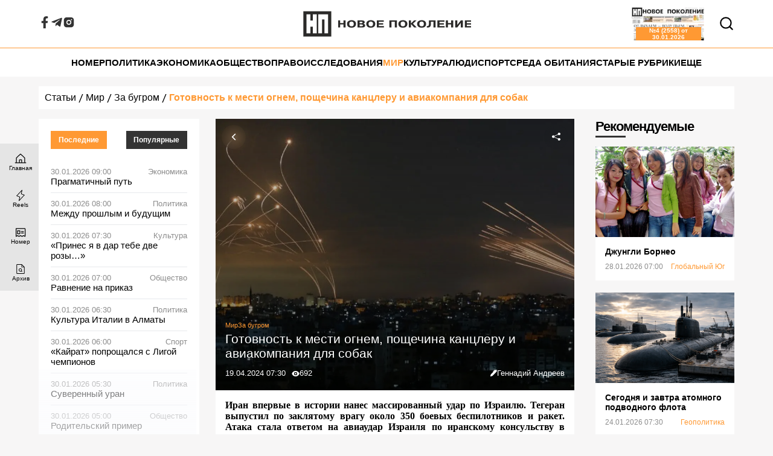

--- FILE ---
content_type: text/html; charset=utf-8
request_url: https://np.kz/news/mir/za-bugrom/gotovnost-k-mesti-ognem-poshhechina-kanczleru-i-aviakompaniya-dlya-sobak
body_size: 14214
content:
<!DOCTYPE html><html lang="ru"><head><meta charSet="utf-8"/><meta http-equiv="Content-Type" content="text/html; charset=UTF-8"/><meta name="viewport" content="width=device-width, initial-scale=1.0"/><meta name="format-detection" content="telephone=no"/><meta name="yandex-verification" content="68b15a182ab9fe4f"/><meta name="google-adsense-account" content="ca-pub-2895758471867905"/><link rel="preload" href="/_next/static/media/logo.2af022c0.svg" as="image" fetchpriority="high"/><title>Готовность к мести огнем, пощечина канцлеру и авиакомпания для собак  | Новое Поколение</title><meta name="description" content="Иран впервые в истории нанес массированный удар по Израилю."/><meta name="robots" content="index, follow"/><meta property="og:title" content="Готовность к мести огнем, пощечина канцлеру и авиакомпания для собак "/><meta property="og:url" content="https://np.kz/news/mir/za-bugrom/gotovnost-k-mesti-ognem-poshhechina-kanczleru-i-aviakompaniya-dlya-sobak"/><meta property="og:image" content="https://np.admin.appstrakt.world/uploads/ataka_88db4d097d.jpeg"/><meta property="og:type" content="article"/><meta property="og:description" content="Иран впервые в истории нанес массированный удар по Израилю."/><meta property="og:site_name" content="Новое Поколение"/><meta property="og:locale" content="ru_RU"/><meta property="article:published_time" content="2024-04-19T07:30:00.000Z"/><meta property="article:section" content="Мир"/><meta name="article:author" content="Геннадий Андреев"/><meta name="twitter:card" content="summary_large_image"/><meta name="twitter:title" content="Готовность к мести огнем, пощечина канцлеру и авиакомпания для собак "/><meta name="twitter:description" content="Иран впервые в истории нанес массированный удар по Израилю."/><meta name="twitter:image" content="https://np.admin.appstrakt.world/uploads/ataka_88db4d097d.jpeg"/><link rel="preload" as="image" imageSrcSet="/_next/image?url=https%3A%2F%2Fnp.admin.appstrakt.world%2Fuploads%2Fataka_88db4d097d.jpeg&amp;w=1400&amp;q=75 1x" fetchpriority="high"/><meta name="next-head-count" content="25"/><link rel="manifest" href="/manifest.json"/><meta name="theme-color" content="#ff9933"/><link rel="preload" href="/_next/static/css/9b847e630912102c.css" as="style"/><link rel="stylesheet" href="/_next/static/css/9b847e630912102c.css" data-n-g=""/><link rel="preload" href="/_next/static/css/e1b03abb4313ffc6.css" as="style"/><link rel="stylesheet" href="/_next/static/css/e1b03abb4313ffc6.css" data-n-p=""/><noscript data-n-css=""></noscript><script defer="" nomodule="" src="/_next/static/chunks/polyfills-78c92fac7aa8fdd8.js"></script><script src="/_next/static/chunks/webpack-6ef43a8d4a395f49.js" defer=""></script><script src="/_next/static/chunks/framework-ecc4130bc7a58a64.js" defer=""></script><script src="/_next/static/chunks/main-8da2652f1c568f69.js" defer=""></script><script src="/_next/static/chunks/pages/_app-3bc745c9ba0c616d.js" defer=""></script><script src="/_next/static/chunks/6728d85a-608e08055fe05bb7.js" defer=""></script><script src="/_next/static/chunks/pages/news/%5BcategorySlug%5D/%5BsubCategorySlug%5D/%5BarticleSlug%5D-528aaa5cca0e4927.js" defer=""></script><script src="/_next/static/cZuXDY_zTwZ9STqxr24-l/_buildManifest.js" defer=""></script><script src="/_next/static/cZuXDY_zTwZ9STqxr24-l/_ssgManifest.js" defer=""></script><style id="__jsx-68071e8798d66144">.image{width:100%}.image-style-align-left{width:auto;float:left;margin-right:20px;margin-bottom:0}.image-style-align-right,.image-style-side{width:auto;float:right;margin-left:20px;margin-bottom:0}.image-style-block-align-left{margin-left:0;margin-right:auto}.image-style-block-align-right{margin-left:auto;margin-right:0}</style><style id="__jsx-4028058980">#main-header{display:none;-webkit-animation:from-top 300ms ease;-moz-animation:from-top 300ms ease;-o-animation:from-top 300ms ease;animation:from-top 300ms ease}@media(min-width:992px){#main-header{display:block;-webkit-animation:none;-moz-animation:none;-o-animation:none;animation:none}}@-webkit-keyframes from-top{from{-webkit-transform:translatey(-100%);transform:translatey(-100%)}to{-webkit-transform:translatey(0);transform:translatey(0)}}@-moz-keyframes from-top{from{-moz-transform:translatey(-100%);transform:translatey(-100%)}to{-moz-transform:translatey(0);transform:translatey(0)}}@-o-keyframes from-top{from{-o-transform:translatey(-100%);transform:translatey(-100%)}to{-o-transform:translatey(0);transform:translatey(0)}}@keyframes from-top{from{-webkit-transform:translatey(-100%);-moz-transform:translatey(-100%);-o-transform:translatey(-100%);transform:translatey(-100%)}to{-webkit-transform:translatey(0);-moz-transform:translatey(0);-o-transform:translatey(0);transform:translatey(0)}}</style></head><body><div id="__next"><header class="Header_Header__mMgvV" id="main-header"><div class="Header_Wrapper__QQt0N"><div class="Socials_Socials__1YRM5 Socials_Alternative__lIz61"><h3>Мы в соцсетях:</h3><ul><li><a aria-label="Facebook" target="_blank" href="https://www.facebook.com/profile.php?id=61552670810819&amp;mibextid=LQQJ4d"><svg stroke="currentColor" fill="currentColor" stroke-width="0" viewBox="0 0 320 512" height="1em" width="1em" xmlns="http://www.w3.org/2000/svg"><path d="M279.14 288l14.22-92.66h-88.91v-60.13c0-25.35 12.42-50.06 52.24-50.06h40.42V6.26S260.43 0 225.36 0c-73.22 0-121.08 44.38-121.08 124.72v70.62H22.89V288h81.39v224h100.17V288z"></path></svg></a></li><li><a aria-label="Telegram" target="_blank" href="https://t.me/np_newsp"><svg stroke="currentColor" fill="currentColor" stroke-width="0" viewBox="0 0 448 512" height="1em" width="1em" xmlns="http://www.w3.org/2000/svg"><path d="M446.7 98.6l-67.6 318.8c-5.1 22.5-18.4 28.1-37.3 17.5l-103-75.9-49.7 47.8c-5.5 5.5-10.1 10.1-20.7 10.1l7.4-104.9 190.9-172.5c8.3-7.4-1.8-11.5-12.9-4.1L117.8 284 16.2 252.2c-22.1-6.9-22.5-22.1 4.6-32.7L418.2 66.4c18.4-6.9 34.5 4.1 28.5 32.2z"></path></svg></a></li><li><a aria-label="Instagram" target="_blank" href="https://instagram.com/np_newsp"><svg stroke="currentColor" fill="currentColor" stroke-width="0" viewBox="0 0 24 24" height="1em" width="1em" xmlns="http://www.w3.org/2000/svg"><path d="M13.0281 2.00098C14.1535 2.00284 14.7238 2.00879 15.2166 2.02346L15.4107 2.02981C15.6349 2.03778 15.8561 2.04778 16.1228 2.06028C17.1869 2.10944 17.9128 2.27778 18.5503 2.52528C19.2094 2.77944 19.7661 3.12278 20.3219 3.67861C20.8769 4.23444 21.2203 4.79278 21.4753 5.45028C21.7219 6.08694 21.8903 6.81361 21.9403 7.87778C21.9522 8.14444 21.9618 8.36564 21.9697 8.58989L21.976 8.78397C21.9906 9.27672 21.9973 9.8471 21.9994 10.9725L22.0002 11.7182C22.0003 11.8093 22.0003 11.9033 22.0003 12.0003L22.0002 12.2824L21.9996 13.0281C21.9977 14.1535 21.9918 14.7238 21.9771 15.2166L21.9707 15.4107C21.9628 15.6349 21.9528 15.8561 21.9403 16.1228C21.8911 17.1869 21.7219 17.9128 21.4753 18.5503C21.2211 19.2094 20.8769 19.7661 20.3219 20.3219C19.7661 20.8769 19.2069 21.2203 18.5503 21.4753C17.9128 21.7219 17.1869 21.8903 16.1228 21.9403C15.8561 21.9522 15.6349 21.9618 15.4107 21.9697L15.2166 21.976C14.7238 21.9906 14.1535 21.9973 13.0281 21.9994L12.2824 22.0002C12.1913 22.0003 12.0973 22.0003 12.0003 22.0003L11.7182 22.0002L10.9725 21.9996C9.8471 21.9977 9.27672 21.9918 8.78397 21.9771L8.58989 21.9707C8.36564 21.9628 8.14444 21.9528 7.87778 21.9403C6.81361 21.8911 6.08861 21.7219 5.45028 21.4753C4.79194 21.2211 4.23444 20.8769 3.67861 20.3219C3.12278 19.7661 2.78028 19.2069 2.52528 18.5503C2.27778 17.9128 2.11028 17.1869 2.06028 16.1228C2.0484 15.8561 2.03871 15.6349 2.03086 15.4107L2.02457 15.2166C2.00994 14.7238 2.00327 14.1535 2.00111 13.0281L2.00098 10.9725C2.00284 9.8471 2.00879 9.27672 2.02346 8.78397L2.02981 8.58989C2.03778 8.36564 2.04778 8.14444 2.06028 7.87778C2.10944 6.81278 2.27778 6.08778 2.52528 5.45028C2.77944 4.79194 3.12278 4.23444 3.67861 3.67861C4.23444 3.12278 4.79278 2.78028 5.45028 2.52528C6.08778 2.27778 6.81278 2.11028 7.87778 2.06028C8.14444 2.0484 8.36564 2.03871 8.58989 2.03086L8.78397 2.02457C9.27672 2.00994 9.8471 2.00327 10.9725 2.00111L13.0281 2.00098ZM12.0003 7.00028C9.23738 7.00028 7.00028 9.23981 7.00028 12.0003C7.00028 14.7632 9.23981 17.0003 12.0003 17.0003C14.7632 17.0003 17.0003 14.7607 17.0003 12.0003C17.0003 9.23738 14.7607 7.00028 12.0003 7.00028ZM12.0003 9.00028C13.6572 9.00028 15.0003 10.3429 15.0003 12.0003C15.0003 13.6572 13.6576 15.0003 12.0003 15.0003C10.3434 15.0003 9.00028 13.6576 9.00028 12.0003C9.00028 10.3434 10.3429 9.00028 12.0003 9.00028ZM17.2503 5.50028C16.561 5.50028 16.0003 6.06018 16.0003 6.74943C16.0003 7.43867 16.5602 7.99944 17.2503 7.99944C17.9395 7.99944 18.5003 7.43954 18.5003 6.74943C18.5003 6.06018 17.9386 5.49941 17.2503 5.50028Z"></path></svg></a></li></ul></div><button class="Hamburger_Hamburger__qpdZj "><span></span><span></span><span></span></button><a class="Header_Logo__5td8J" href="/"><img alt="Новое поколение" fetchpriority="high" width="240" height="40" decoding="async" data-nimg="1" style="color:transparent" src="/_next/static/media/logo.2af022c0.svg"/></a><div><button class="Search_SearchButton__OlQzp" aria-label="Открывает поле поиска"><svg stroke="currentColor" fill="none" stroke-width="2" viewBox="0 0 24 24" stroke-linecap="round" stroke-linejoin="round" height="1em" width="1em" xmlns="http://www.w3.org/2000/svg"><circle cx="11" cy="11" r="8"></circle><line x1="21" y1="21" x2="16.65" y2="16.65"></line></svg></button><div class="Search_SearchBar__tvxV8 "><div class="Search_Search__sm_Gs"><button class="Search_CloseSearch__8IP6t" aria-label="Закрывает поле поиска"><svg stroke="currentColor" fill="none" stroke-width="2" viewBox="0 0 24 24" stroke-linecap="round" stroke-linejoin="round" height="1em" width="1em" xmlns="http://www.w3.org/2000/svg"><line x1="18" y1="6" x2="6" y2="18"></line><line x1="6" y1="6" x2="18" y2="18"></line></svg></button><input type="text" placeholder="Поиск новостей" value=""/><button aria-label="Стирает поле поиска"><svg stroke="currentColor" fill="currentColor" stroke-width="0" viewBox="0 0 16 16" height="1em" width="1em" xmlns="http://www.w3.org/2000/svg"><path d="M8.086 2.207a2 2 0 0 1 2.828 0l3.879 3.879a2 2 0 0 1 0 2.828l-5.5 5.5A2 2 0 0 1 7.879 15H5.12a2 2 0 0 1-1.414-.586l-2.5-2.5a2 2 0 0 1 0-2.828l6.879-6.879zm2.121.707a1 1 0 0 0-1.414 0L4.16 7.547l5.293 5.293 4.633-4.633a1 1 0 0 0 0-1.414l-3.879-3.879zM8.746 13.547 3.453 8.254 1.914 9.793a1 1 0 0 0 0 1.414l2.5 2.5a1 1 0 0 0 .707.293H7.88a1 1 0 0 0 .707-.293l.16-.16z"></path></svg></button></div><div class="Search_Dropdown__qUGHK "><ul class="Search_ResultsList__VIJn7"><li>Введите больше 3 букв для начала поиска.</li></ul></div></div></div></div></header><nav class="Menu_Nav__DjXx2 " id="main-menu"><ul class="Menu_MainMenu__5ABMb"><li><span>Loading...</span></li><li><span>Loading...</span></li><li><span>Loading...</span></li><li><span>Loading...</span></li><li><span>Loading...</span></li><li><span>Loading...</span></li><li><span>Loading...</span></li><li><span>Loading...</span></li><li><span>Loading...</span></li><li><span>Loading...</span></li><li><span>Loading...</span></li><li><span>Loading...</span></li></ul><ul class="Menu_ExtraMenu__Bapj8"><h3>О нас</h3><li><a href="/page/about">О газете</a></li><li><a href="/page/contacts">Контакты</a></li><li><a href="/welar">Коллажи Welar</a></li><li><a href="/page/subscribe">Подписка</a></li><li><a href="/page/adv">Реклама</a></li></ul><div class="Socials_Socials__1YRM5 "><h3>Мы в соцсетях:</h3><ul><li><a aria-label="Facebook" target="_blank" href="https://www.facebook.com/profile.php?id=61552670810819&amp;mibextid=LQQJ4d"><svg stroke="currentColor" fill="currentColor" stroke-width="0" viewBox="0 0 320 512" height="1em" width="1em" xmlns="http://www.w3.org/2000/svg"><path d="M279.14 288l14.22-92.66h-88.91v-60.13c0-25.35 12.42-50.06 52.24-50.06h40.42V6.26S260.43 0 225.36 0c-73.22 0-121.08 44.38-121.08 124.72v70.62H22.89V288h81.39v224h100.17V288z"></path></svg></a></li><li><a aria-label="Telegram" target="_blank" href="https://t.me/np_newsp"><svg stroke="currentColor" fill="currentColor" stroke-width="0" viewBox="0 0 448 512" height="1em" width="1em" xmlns="http://www.w3.org/2000/svg"><path d="M446.7 98.6l-67.6 318.8c-5.1 22.5-18.4 28.1-37.3 17.5l-103-75.9-49.7 47.8c-5.5 5.5-10.1 10.1-20.7 10.1l7.4-104.9 190.9-172.5c8.3-7.4-1.8-11.5-12.9-4.1L117.8 284 16.2 252.2c-22.1-6.9-22.5-22.1 4.6-32.7L418.2 66.4c18.4-6.9 34.5 4.1 28.5 32.2z"></path></svg></a></li><li><a aria-label="Instagram" target="_blank" href="https://instagram.com/np_newsp"><svg stroke="currentColor" fill="currentColor" stroke-width="0" viewBox="0 0 24 24" height="1em" width="1em" xmlns="http://www.w3.org/2000/svg"><path d="M13.0281 2.00098C14.1535 2.00284 14.7238 2.00879 15.2166 2.02346L15.4107 2.02981C15.6349 2.03778 15.8561 2.04778 16.1228 2.06028C17.1869 2.10944 17.9128 2.27778 18.5503 2.52528C19.2094 2.77944 19.7661 3.12278 20.3219 3.67861C20.8769 4.23444 21.2203 4.79278 21.4753 5.45028C21.7219 6.08694 21.8903 6.81361 21.9403 7.87778C21.9522 8.14444 21.9618 8.36564 21.9697 8.58989L21.976 8.78397C21.9906 9.27672 21.9973 9.8471 21.9994 10.9725L22.0002 11.7182C22.0003 11.8093 22.0003 11.9033 22.0003 12.0003L22.0002 12.2824L21.9996 13.0281C21.9977 14.1535 21.9918 14.7238 21.9771 15.2166L21.9707 15.4107C21.9628 15.6349 21.9528 15.8561 21.9403 16.1228C21.8911 17.1869 21.7219 17.9128 21.4753 18.5503C21.2211 19.2094 20.8769 19.7661 20.3219 20.3219C19.7661 20.8769 19.2069 21.2203 18.5503 21.4753C17.9128 21.7219 17.1869 21.8903 16.1228 21.9403C15.8561 21.9522 15.6349 21.9618 15.4107 21.9697L15.2166 21.976C14.7238 21.9906 14.1535 21.9973 13.0281 21.9994L12.2824 22.0002C12.1913 22.0003 12.0973 22.0003 12.0003 22.0003L11.7182 22.0002L10.9725 21.9996C9.8471 21.9977 9.27672 21.9918 8.78397 21.9771L8.58989 21.9707C8.36564 21.9628 8.14444 21.9528 7.87778 21.9403C6.81361 21.8911 6.08861 21.7219 5.45028 21.4753C4.79194 21.2211 4.23444 20.8769 3.67861 20.3219C3.12278 19.7661 2.78028 19.2069 2.52528 18.5503C2.27778 17.9128 2.11028 17.1869 2.06028 16.1228C2.0484 15.8561 2.03871 15.6349 2.03086 15.4107L2.02457 15.2166C2.00994 14.7238 2.00327 14.1535 2.00111 13.0281L2.00098 10.9725C2.00284 9.8471 2.00879 9.27672 2.02346 8.78397L2.02981 8.58989C2.03778 8.36564 2.04778 8.14444 2.06028 7.87778C2.10944 6.81278 2.27778 6.08778 2.52528 5.45028C2.77944 4.79194 3.12278 4.23444 3.67861 3.67861C4.23444 3.12278 4.79278 2.78028 5.45028 2.52528C6.08778 2.27778 6.81278 2.11028 7.87778 2.06028C8.14444 2.0484 8.36564 2.03871 8.58989 2.03086L8.78397 2.02457C9.27672 2.00994 9.8471 2.00327 10.9725 2.00111L13.0281 2.00098ZM12.0003 7.00028C9.23738 7.00028 7.00028 9.23981 7.00028 12.0003C7.00028 14.7632 9.23981 17.0003 12.0003 17.0003C14.7632 17.0003 17.0003 14.7607 17.0003 12.0003C17.0003 9.23738 14.7607 7.00028 12.0003 7.00028ZM12.0003 9.00028C13.6572 9.00028 15.0003 10.3429 15.0003 12.0003C15.0003 13.6572 13.6576 15.0003 12.0003 15.0003C10.3434 15.0003 9.00028 13.6576 9.00028 12.0003C9.00028 10.3434 10.3429 9.00028 12.0003 9.00028ZM17.2503 5.50028C16.561 5.50028 16.0003 6.06018 16.0003 6.74943C16.0003 7.43867 16.5602 7.99944 17.2503 7.99944C17.9395 7.99944 18.5003 7.43954 18.5003 6.74943C18.5003 6.06018 17.9386 5.49941 17.2503 5.50028Z"></path></svg></a></li></ul></div></nav><section class="jsx-4028058980 ArticlePage_ArticlePage__RP1x6"><div class="BreadCrumbs_BreadCrumbs__5E8W8"><ul><li><a href="/news">Статьи</a></li><li><svg stroke="currentColor" fill="none" stroke-width="0" viewBox="0 0 15 15" height="1em" width="1em" xmlns="http://www.w3.org/2000/svg"><path fill-rule="evenodd" clip-rule="evenodd" d="M4.10876 14L9.46582 1H10.8178L5.46074 14H4.10876Z" fill="currentColor"></path></svg><a href="/news/mir">Мир</a></li><li><svg stroke="currentColor" fill="none" stroke-width="0" viewBox="0 0 15 15" height="1em" width="1em" xmlns="http://www.w3.org/2000/svg"><path fill-rule="evenodd" clip-rule="evenodd" d="M4.10876 14L9.46582 1H10.8178L5.46074 14H4.10876Z" fill="currentColor"></path></svg><a href="/news/mir/za-bugrom">За бугром</a></li><li><svg stroke="currentColor" fill="none" stroke-width="0" viewBox="0 0 15 15" height="1em" width="1em" xmlns="http://www.w3.org/2000/svg"><path fill-rule="evenodd" clip-rule="evenodd" d="M4.10876 14L9.46582 1H10.8178L5.46074 14H4.10876Z" fill="currentColor"></path></svg><a href="https://np.kz/news/mir/za-bugrom/gotovnost-k-mesti-ognem-poshhechina-kanczleru-i-aviakompaniya-dlya-sobak">Готовность к мести огнем, пощечина канцлеру и авиакомпания для собак </a></li></ul></div><div class="jsx-4028058980 ArticlePage_Wrapper__aOPp_"><div class="jsx-4028058980 ArticlePage_ArticleWrapper__7k4fr"><section class="SideNews_SideNews__tnPnT SideNews_InArticle__G2h9K "><div class="SideNews_Wrapper__iqd55"><button class="SideNews_Close__3_Tkh"><svg stroke="currentColor" fill="currentColor" stroke-width="0" viewBox="0 0 512 512" height="1em" width="1em" xmlns="http://www.w3.org/2000/svg"><path d="M289.94 256l95-95A24 24 0 00351 127l-95 95-95-95a24 24 0 00-34 34l95 95-95 95a24 24 0 1034 34l95-95 95 95a24 24 0 0034-34z"></path></svg></button><div class="SideNews_Buttons__DVvZP"><button class="SideNews_Picked__dvj5b">Последние</button><button class="">Популярные</button></div><div class="SideNews_ListWrapper__iEonl"><ul><li><span></span></li><li><span></span></li><li><span></span></li><li><span></span></li><li><span></span></li><li><span></span></li><li><span></span></li><li><span></span></li><li><span></span></li><li><span></span></li><li><span></span></li><li><span></span></li><li><span></span></li><li><span></span></li><li><span></span></li><li><div class="Loader_Loader__gVGM6" style="width:40;height:40"><div style="width:32;height:32"></div><div style="width:32;height:32"></div><div style="width:32;height:32"></div><div style="width:32;height:32"></div></div></li></ul></div><a class="SideNews_AllNews__GyQZ4" href="/news">Все статьи</a></div></section><div class="jsx-4028058980 ArticlePage_ArticleSection__Yl__i"><article itemscope="" itemType="https://schema.org/Article" class="jsx-68071e8798d66144 "><div class="jsx-68071e8798d66144 Article_ImageSection__HkJAk"><a class="Article_LinkToImg__AdubR" target="_blank" href="https://np.admin.appstrakt.world/uploads/ataka_88db4d097d.jpeg"><img alt="Готовность к мести огнем, пощечина канцлеру и авиакомпания для собак " itemProp="image" fetchpriority="high" width="1360" height="765" decoding="async" data-nimg="1" style="color:transparent;object-fit:cover;background-size:cover;background-position:50% 50%;background-repeat:no-repeat;background-image:url(&quot;[data-uri]&quot;)" srcSet="/_next/image?url=https%3A%2F%2Fnp.admin.appstrakt.world%2Fuploads%2Fataka_88db4d097d.jpeg&amp;w=1400&amp;q=75 1x" src="/_next/image?url=https%3A%2F%2Fnp.admin.appstrakt.world%2Fuploads%2Fataka_88db4d097d.jpeg&amp;w=1400&amp;q=75"/></a><div class="jsx-68071e8798d66144 Article_Buttons__n4A2O"><a href="/news/mir/za-bugrom/gotovnost-k-mesti-ognem-poshhechina-kanczleru-i-aviakompaniya-dlya-sobak#"><svg stroke="currentColor" fill="currentColor" stroke-width="0" viewBox="0 0 512 512" height="1em" width="1em" xmlns="http://www.w3.org/2000/svg"><path fill="none" stroke-linecap="square" stroke-miterlimit="10" stroke-width="48" d="M328 112L184 256l144 144"></path></svg></a><button><svg stroke="currentColor" fill="currentColor" stroke-width="0" viewBox="0 0 16 16" height="1em" width="1em" xmlns="http://www.w3.org/2000/svg"><path d="M11 2.5a2.5 2.5 0 1 1 .603 1.628l-6.718 3.12a2.499 2.499 0 0 1 0 1.504l6.718 3.12a2.5 2.5 0 1 1-.488.876l-6.718-3.12a2.5 2.5 0 1 1 0-3.256l6.718-3.12A2.5 2.5 0 0 1 11 2.5z"></path></svg></button><div class="Sharing_Sharing__p8SfZ "><div><h3>Поделиться</h3><button><svg stroke="currentColor" fill="none" stroke-width="2" viewBox="0 0 24 24" stroke-linecap="round" stroke-linejoin="round" height="1em" width="1em" xmlns="http://www.w3.org/2000/svg"><line x1="18" y1="6" x2="6" y2="18"></line><line x1="6" y1="6" x2="18" y2="18"></line></svg></button></div><ul><li><button><div class="Sharing_Icon__dp_IF"><svg stroke="currentColor" fill="currentColor" stroke-width="0" viewBox="0 0 448 512" height="1em" width="1em" xmlns="http://www.w3.org/2000/svg"><path d="M320 448v40c0 13.255-10.745 24-24 24H24c-13.255 0-24-10.745-24-24V120c0-13.255 10.745-24 24-24h72v296c0 30.879 25.121 56 56 56h168zm0-344V0H152c-13.255 0-24 10.745-24 24v368c0 13.255 10.745 24 24 24h272c13.255 0 24-10.745 24-24V128H344c-13.2 0-24-10.8-24-24zm120.971-31.029L375.029 7.029A24 24 0 0 0 358.059 0H352v96h96v-6.059a24 24 0 0 0-7.029-16.97z"></path></svg></div><span>Коп. ссылку</span></button></li><li><button><div class="Sharing_Icon__dp_IF"><svg stroke="currentColor" fill="currentColor" stroke-width="0" viewBox="0 0 448 512" height="1em" width="1em" xmlns="http://www.w3.org/2000/svg"><path d="M380.9 97.1C339 55.1 283.2 32 223.9 32c-122.4 0-222 99.6-222 222 0 39.1 10.2 77.3 29.6 111L0 480l117.7-30.9c32.4 17.7 68.9 27 106.1 27h.1c122.3 0 224.1-99.6 224.1-222 0-59.3-25.2-115-67.1-157zm-157 341.6c-33.2 0-65.7-8.9-94-25.7l-6.7-4-69.8 18.3L72 359.2l-4.4-7c-18.5-29.4-28.2-63.3-28.2-98.2 0-101.7 82.8-184.5 184.6-184.5 49.3 0 95.6 19.2 130.4 54.1 34.8 34.9 56.2 81.2 56.1 130.5 0 101.8-84.9 184.6-186.6 184.6zm101.2-138.2c-5.5-2.8-32.8-16.2-37.9-18-5.1-1.9-8.8-2.8-12.5 2.8-3.7 5.6-14.3 18-17.6 21.8-3.2 3.7-6.5 4.2-12 1.4-32.6-16.3-54-29.1-75.5-66-5.7-9.8 5.7-9.1 16.3-30.3 1.8-3.7.9-6.9-.5-9.7-1.4-2.8-12.5-30.1-17.1-41.2-4.5-10.8-9.1-9.3-12.5-9.5-3.2-.2-6.9-.2-10.6-.2-3.7 0-9.7 1.4-14.8 6.9-5.1 5.6-19.4 19-19.4 46.3 0 27.3 19.9 53.7 22.6 57.4 2.8 3.7 39.1 59.7 94.8 83.8 35.2 15.2 49 16.5 66.6 13.9 10.7-1.6 32.8-13.4 37.4-26.4 4.6-13 4.6-24.1 3.2-26.4-1.3-2.5-5-3.9-10.5-6.6z"></path></svg></div><span>Whatsapp</span></button></li><li><button><div class="Sharing_Icon__dp_IF"><svg stroke="currentColor" fill="currentColor" stroke-width="0" viewBox="0 0 448 512" height="1em" width="1em" xmlns="http://www.w3.org/2000/svg"><path d="M446.7 98.6l-67.6 318.8c-5.1 22.5-18.4 28.1-37.3 17.5l-103-75.9-49.7 47.8c-5.5 5.5-10.1 10.1-20.7 10.1l7.4-104.9 190.9-172.5c8.3-7.4-1.8-11.5-12.9-4.1L117.8 284 16.2 252.2c-22.1-6.9-22.5-22.1 4.6-32.7L418.2 66.4c18.4-6.9 34.5 4.1 28.5 32.2z"></path></svg></div><span>Telegram</span></button></li><li><button><div class="Sharing_Icon__dp_IF"><svg stroke="currentColor" fill="currentColor" stroke-width="0" viewBox="0 0 320 512" height="1em" width="1em" xmlns="http://www.w3.org/2000/svg"><path d="M279.14 288l14.22-92.66h-88.91v-60.13c0-25.35 12.42-50.06 52.24-50.06h40.42V6.26S260.43 0 225.36 0c-73.22 0-121.08 44.38-121.08 124.72v70.62H22.89V288h81.39v224h100.17V288z"></path></svg></div><span>Facebook</span></button></li><li><button><div class="Sharing_Icon__dp_IF"><svg stroke="currentColor" fill="currentColor" stroke-width="0" viewBox="0 0 512 512" height="1em" width="1em" xmlns="http://www.w3.org/2000/svg"><path d="M459.37 151.716c.325 4.548.325 9.097.325 13.645 0 138.72-105.583 298.558-298.558 298.558-59.452 0-114.68-17.219-161.137-47.106 8.447.974 16.568 1.299 25.34 1.299 49.055 0 94.213-16.568 130.274-44.832-46.132-.975-84.792-31.188-98.112-72.772 6.498.974 12.995 1.624 19.818 1.624 9.421 0 18.843-1.3 27.614-3.573-48.081-9.747-84.143-51.98-84.143-102.985v-1.299c13.969 7.797 30.214 12.67 47.431 13.319-28.264-18.843-46.781-51.005-46.781-87.391 0-19.492 5.197-37.36 14.294-52.954 51.655 63.675 129.3 105.258 216.365 109.807-1.624-7.797-2.599-15.918-2.599-24.04 0-57.828 46.782-104.934 104.934-104.934 30.213 0 57.502 12.67 76.67 33.137 23.715-4.548 46.456-13.32 66.599-25.34-7.798 24.366-24.366 44.833-46.132 57.827 21.117-2.273 41.584-8.122 60.426-16.243-14.292 20.791-32.161 39.308-52.628 54.253z"></path></svg></div><span>Твитнуть</span></button></li><li><button><div class="Sharing_Icon__dp_IF"><svg stroke="currentColor" fill="currentColor" stroke-width="0" viewBox="0 0 576 512" height="1em" width="1em" xmlns="http://www.w3.org/2000/svg"><path d="M545 117.7c3.7-12.5 0-21.7-17.8-21.7h-58.9c-15 0-21.9 7.9-25.6 16.7 0 0-30 73.1-72.4 120.5-13.7 13.7-20 18.1-27.5 18.1-3.7 0-9.4-4.4-9.4-16.9V117.7c0-15-4.2-21.7-16.6-21.7h-92.6c-9.4 0-15 7-15 13.5 0 14.2 21.2 17.5 23.4 57.5v86.8c0 19-3.4 22.5-10.9 22.5-20 0-68.6-73.4-97.4-157.4-5.8-16.3-11.5-22.9-26.6-22.9H38.8c-16.8 0-20.2 7.9-20.2 16.7 0 15.6 20 93.1 93.1 195.5C160.4 378.1 229 416 291.4 416c37.5 0 42.1-8.4 42.1-22.9 0-66.8-3.4-73.1 15.4-73.1 8.7 0 23.7 4.4 58.7 38.1 40 40 46.6 57.9 69 57.9h58.9c16.8 0 25.3-8.4 20.4-25-11.2-34.9-86.9-106.7-90.3-111.5-8.7-11.2-6.2-16.2 0-26.2.1-.1 72-101.3 79.4-135.6z"></path></svg></div><span>ВКонтакте</span></button></li></ul></div></div><div class="jsx-68071e8798d66144 Article_Title__Vir0D"><div class="jsx-68071e8798d66144 Article_Categories__BQ2iw"><a itemProp="articleSection" href="/news/mir">Мир</a><a itemProp="articleSection" href="/news/mir/za-bugrom">За бугром</a></div><h1 itemProp="name headline" class="jsx-68071e8798d66144">Готовность к мести огнем, пощечина канцлеру и авиакомпания для собак </h1><div class="jsx-68071e8798d66144 Article_Author__uGYb0"><span itemProp="datePublished" content="2024-04-19T07:30:00.000Z" class="jsx-68071e8798d66144">19.04.2024 07:30<!-- --> </span><div class="jsx-68071e8798d66144 Article_Views__Jz0V3"><svg stroke="currentColor" fill="currentColor" stroke-width="0" viewBox="0 0 20 20" aria-hidden="true" height="1em" width="1em" xmlns="http://www.w3.org/2000/svg"><path d="M10 12a2 2 0 100-4 2 2 0 000 4z"></path><path fill-rule="evenodd" d="M.458 10C1.732 5.943 5.522 3 10 3s8.268 2.943 9.542 7c-1.274 4.057-5.064 7-9.542 7S1.732 14.057.458 10zM14 10a4 4 0 11-8 0 4 4 0 018 0z" clip-rule="evenodd"></path></svg><div class="Loader_Loader__gVGM6" style="width:16px;height:16px"><div style="width:8px;height:8px"></div><div style="width:8px;height:8px"></div><div style="width:8px;height:8px"></div><div style="width:8px;height:8px"></div></div></div><a itemscope="" itemType="http://schema.org/Person" itemProp="url" href="/authors/gennadij-andreev"><svg stroke="currentColor" fill="currentColor" stroke-width="0" viewBox="0 0 16 16" height="1em" width="1em" xmlns="http://www.w3.org/2000/svg"><path d="m13.498.795.149-.149a1.207 1.207 0 1 1 1.707 1.708l-.149.148a1.5 1.5 0 0 1-.059 2.059L4.854 14.854a.5.5 0 0 1-.233.131l-4 1a.5.5 0 0 1-.606-.606l1-4a.5.5 0 0 1 .131-.232l9.642-9.642a.5.5 0 0 0-.642.056L6.854 4.854a.5.5 0 1 1-.708-.708L9.44.854A1.5 1.5 0 0 1 11.5.796a1.5 1.5 0 0 1 1.998-.001z"></path></svg><span itemProp="author" class="jsx-68071e8798d66144">Геннадий Андреев</span></a></div></div></div><div itemProp="articleBody" class="jsx-68071e8798d66144 Article_Content__wYdDp"><p class="MsoNormal" style="line-height:normal;margin-bottom:0cm;text-align:justify;"><span style="font-family:&quot;Times New Roman&quot;,serif;font-size:12.0pt;"><span style="mso-ansi-language:#0C00;mso-fareast-font-family:&quot;Times New Roman&quot;;"><strong>Иран впервые в истории нанес массированный удар по Израилю. Тегеран выпустил по заклятому врагу около 350 боевых беспилотников и ракет. Атака стала ответом на авиаудар Израиля по иранскому консульству в Дамаске, где погибли 14 человек, </strong></span></span><o:p></o:p><span style="font-family:&quot;Times New Roman&quot;,serif;font-size:12.0pt;"><span style="mso-ansi-language:#0C00;mso-fareast-font-family:&quot;Times New Roman&quot;;"><strong>в том числе восемь высокопоставленных иранских военных</strong></span><span style="mso-fareast-font-family:&quot;Times New Roman&quot;;" lang="RU"><strong>.</strong></span><span style="mso-ansi-language:#0C00;mso-fareast-font-family:&quot;Times New Roman&quot;;" lang="RU"><strong>&nbsp;</strong></span></span><o:p></o:p></p><p class="MsoNormal" style="line-height:normal;margin-bottom:0cm;text-align:justify;"><span style="font-family:&quot;Times New Roman&quot;,serif;font-size:12.0pt;"><span style="mso-ansi-language:#0C00;mso-fareast-font-family:&quot;Times New Roman&quot;;">По заявлению израильской стороны, большинство воздушных целей было сбито за пределами страны, разрушения незначительны, обошлось без жертв. Несмотря на это, Армия обороны Израиля (ЦАХАЛ) ответит Ирану огнем, вопрос лишь в сроках ответа, информирует газета Jerusalem Post. Тем временем ЦАХАЛ нанесла авиаудар по лагерю беженцев в секторе Газа, где погибли 13 человек, включая семерых детей, сообщил телеканал CNN.&nbsp;</span></span><o:p></o:p></p><p class="MsoNormal" style="line-height:normal;margin-bottom:0cm;text-align:justify;"><span style="font-family:&quot;Times New Roman&quot;,serif;font-size:12.0pt;"><span style="mso-ansi-language:#0C00;mso-fareast-font-family:&quot;Times New Roman&quot;;">Канцлер Германии Олаф Шольц совершил второй за неполные два года визит в КНР. Три дня он пытался убедить китайские власти прекратить сотрудничество с Россией, живописуя перспективы экономического взаимодействия с Евросоюзом. Но глава КНР Си Цзиньпин остался непоколебим, считают китайские СМИ.&nbsp;</span></span><o:p></o:p></p><p class="MsoNormal" style="line-height:normal;margin-bottom:0cm;text-align:justify;"><span style="font-family:&quot;Times New Roman&quot;,serif;font-size:12.0pt;"><span style="mso-ansi-language:#0C00;mso-fareast-font-family:&quot;Times New Roman&quot;;">По его словам, чтобы завершить российско</span><span style="mso-fareast-font-family:&quot;Times New Roman&quot;;" lang="RU">-</span><span style="mso-ansi-language:#0C00;mso-fareast-font-family:&quot;Times New Roman&quot;;">украинский конфликт, надо уделить внимание мирному урегулированию, а не собственным интересам. Си Цзиньпин поддерживает международную мирную конференцию, но только такую, которую признают и Россия, и Украина. Западные СМИ освещают итоги визита Шольца скупо и в нейтральных тонах. Исключение составило американское Politico, которое назвало неуступчивость главы КНР “пощечиной Канцлеру ФРГ”.&nbsp;</span></span><o:p></o:p></p><p class="MsoNormal" style="line-height:normal;margin-bottom:0cm;text-align:justify;"><span style="font-family:&quot;Times New Roman&quot;,serif;font-size:12.0pt;"><span style="mso-ansi-language:#0C00;mso-fareast-font-family:&quot;Times New Roman&quot;;">Вашингтон не может гарантировать безопасность ни одной стране мира, заявил в беседе с телеканалом РЕН ТВ американский экс-военный Скотт Беннет. По его словам, Белый дом не может официально объявить войну кому-либо без одобрения американского народа, точнее его законных представителй в лице Конгресса, о чем однозначно говорится в Конституции США.&nbsp;</span></span><o:p></o:p></p><p class="MsoNormal" style="line-height:normal;margin-bottom:0cm;text-align:justify;"><span style="font-family:&quot;Times New Roman&quot;,serif;font-size:12.0pt;"><span style="mso-ansi-language:#0C00;mso-fareast-font-family:&quot;Times New Roman&quot;;">Поэтому США не могут предоставить Украине никаких гарантий безопасности вне зависимости от позиции Великобритании, Германии, Франции и других стран. По мнению Беннета, западные государства являются “фальшивыми демократиями”, которые в реальности представляют собой авторитарные и бюрократические технократии. А сделать Украину идеальным роботом Запада для войны с Россией помогла политическая “дебильность” Киева, считает собеседник телеканала. При этом народы Западной Европы и США не хотят вступать в войну с Россией, уточнил Беннет.&nbsp;</span></span><o:p></o:p></p><p class="MsoNormal" style="line-height:normal;margin-bottom:0cm;text-align:justify;"><span style="font-family:&quot;Times New Roman&quot;,serif;font-size:12.0pt;"><span style="mso-ansi-language:#0C00;mso-fareast-font-family:&quot;Times New Roman&quot;;">В США более чем в два раза увеличилось количество проявлений антисемитизма. Об этом со ссылкой на данные еврейской Антидиффамационной лиги (ADL) сообщает американский портал Axios. “По сравнению с 2022 годом в стране произошло увеличение числа антисемитских случаев на 140 процентов”, — цитирует Axios отчет ADL. Всплеск антисемитизма в Америке наблюдается после 7 октября 2023 года, когда боевики палестинской радикальной группировки ХАМАС напали на Израиль.&nbsp;</span></span><o:p></o:p></p><p class="MsoNormal" style="line-height:normal;margin-bottom:0cm;text-align:justify;"><span style="font-family:&quot;Times New Roman&quot;,serif;font-size:12.0pt;"><span style="mso-ansi-language:#0C00;mso-fareast-font-family:&quot;Times New Roman&quot;;">Новые санкции США и Великобритании против России могут привести к нестабильности на мировом рынке металлов, говорится в сообщении одной из ведущих товарных бирж London Metal Exchange (LME). Она считает, что российский металл, ставший объектом ограничений, в конечном счете может быть использован как защитный аргумент. LME признает, что следствием пересмотренного пакета санкций может стать неопределенность на рынке, что может перерасти в требования его участников использовать соответствующий металл в качестве защитной меры, указывается в сообщении. Оно стало реакцией LME на заявление Минфина США о расширении санкций против РФ с целью снизить ее доходы и защитить партнеров Америки от побочных эффектов нагнетания ситуации.&nbsp;</span></span><o:p></o:p></p><p class="MsoNormal" style="line-height:normal;margin-bottom:0cm;text-align:justify;"><span style="font-family:&quot;Times New Roman&quot;,serif;font-size:12.0pt;"><span style="mso-ansi-language:#0C00;mso-fareast-font-family:&quot;Times New Roman&quot;;">В Германии “титул” самых наглых водителей получили иностранные дипломаты. В 2023 году они нарушали правила дорожного движения 16,6 тысячи раз только в Берлине. Это на 1,5 тысячи больше, чем годом раньше. Как отмечают немецкие СМИ, самые недисциплинированные — дипломаты США, допустившие 1055 нарушений. В подавляющем большинстве они и их коллеги из других стран не платят штрафы, пользуясь дипломатической неприкосновенностью — к суду их привлечь невозможно.&nbsp;</span></span><o:p></o:p></p><p class="MsoNormal" style="line-height:normal;margin-bottom:0cm;text-align:justify;"><span style="font-family:&quot;Times New Roman&quot;,serif;font-size:12.0pt;"><span style="mso-ansi-language:#0C00;mso-fareast-font-family:&quot;Times New Roman&quot;;">В США появилась первая в мире авиакомпания для пассажиров только с собаками. Для них предусмотрено обслуживание, соответствующее человеческому бизнес-классу. Никаких клеток и переносок, спокойная музыка и распыление в салоне успокаивающих аэрозолей, питание по заказу хозяина собаки, каждому четвероногому — отдельное кресло и персональный слуга. Стоимость полета для собаки и ее владельца — минимум шесть тысяч долларов над территорией США, за рубеж — до 20 000 долларов в один конец без стоимости питания животного.&nbsp;</span></span><o:p></o:p></p><p class="MsoNormal" style="line-height:normal;margin-bottom:0cm;text-align:justify;"><span style="font-family:&quot;Times New Roman&quot;,serif;font-size:12.0pt;"><span style="mso-ansi-language:#0C00;mso-fareast-font-family:&quot;Times New Roman&quot;;">“Тебе в жизни нужен сильный русский мужчина, принцесса”, — посоветовал некий автор в соцсетях живущей в Париже обладательнице титула “Мисс Россия-2022” 24-летней модели Анне Линниковой. Она ответила: “Мне не нужен мужчина. Мне нужно несколько сотен миллионов долларов на банковской карте. А больше ничего”. Эх, Аннушка, таким ответом вы заставили поклонников заподозрить вас во фригидности, лесбийстве или глупости, якобы присущей кукольным блондинкам с личиком Барби.&nbsp;</span></span><o:p></o:p></p></div></article><div class="jsx-4028058980 ArticlePage_vypusk__X2AIO"><div id="yandex_rtb_R-A-5668726-8-5289" style="margin:20px 0" class="jsx-4028058980"></div><h4 class="jsx-4028058980">Читайте в свежем номере:</h4></div></div></div><aside class="jsx-4028058980"><h4 class="jsx-4028058980 title">Рекомендуемые</h4><section class="NewsSection_ArticlePage__5ONHL"><ul><li><div class="Skeleton_Skeleton__BubP8"><div class="Skeleton_Placeholder__75pmq"></div><div class="Skeleton_Content__g8Jzy"><span></span><span></span></div></div></li><li><div class="Skeleton_Skeleton__BubP8"><div class="Skeleton_Placeholder__75pmq"></div><div class="Skeleton_Content__g8Jzy"><span></span><span></span></div></div></li><li><div class="Skeleton_Skeleton__BubP8"><div class="Skeleton_Placeholder__75pmq"></div><div class="Skeleton_Content__g8Jzy"><span></span><span></span></div></div></li><li><div class="Skeleton_Skeleton__BubP8"><div class="Skeleton_Placeholder__75pmq"></div><div class="Skeleton_Content__g8Jzy"><span></span><span></span></div></div></li><li><div class="Skeleton_Skeleton__BubP8"><div class="Skeleton_Placeholder__75pmq"></div><div class="Skeleton_Content__g8Jzy"><span></span><span></span></div></div></li><li><div class="Skeleton_Skeleton__BubP8"><div class="Skeleton_Placeholder__75pmq"></div><div class="Skeleton_Content__g8Jzy"><span></span><span></span></div></div></li></ul></section><div id="yandex_rtb_R-A-5668726-2-5289" style="margin-bottom:20px" class="jsx-4028058980 ArticlePage_RTB__4GoQL"></div><section class="NewsSection_ArticlePage__5ONHL"><ul></ul></section><div id="yandex_rtb_R-A-5668726-3-5289" class="jsx-4028058980 ArticlePage_RTB__4GoQL"></div></aside></div><button class="jsx-4028058980 ArticlePage_ShowArticles__Dv1Rn"><svg stroke="currentColor" fill="currentColor" stroke-width="0" viewBox="0 0 24 24" height="1em" width="1em" xmlns="http://www.w3.org/2000/svg"><path fill="none" stroke="#000" stroke-width="2" d="M14,0 L14,3 M1,7 L19,7 M6,0 L6,3 M4,11 L6,11 M8,11 L16,11 M4,15 L6,15 M8,15 L14,15 M12,19 L1,19 L1,3 L19,3 L19,13 M19,15 L19,24 M15,17 L23,22 M23,17 L15,22"></path></svg></button></section><footer class="Footer_Footer___c5ry" id="main-footer"><div class="Footer_Wrapper__KmRId"><ul><li><a href="/page/about">О газете</a></li><li><a href="/page/contacts">Контакты</a></li><li><a href="/page/subscribe">Подписка</a></li><li><a href="/page/adv">Реклама</a></li><li><a href="/search">Поиск по сайту</a></li></ul><div class="Socials_Socials__1YRM5 "><h3>Мы в соцсетях:</h3><ul><li><a aria-label="Facebook" target="_blank" href="https://www.facebook.com/profile.php?id=61552670810819&amp;mibextid=LQQJ4d"><svg stroke="currentColor" fill="currentColor" stroke-width="0" viewBox="0 0 320 512" height="1em" width="1em" xmlns="http://www.w3.org/2000/svg"><path d="M279.14 288l14.22-92.66h-88.91v-60.13c0-25.35 12.42-50.06 52.24-50.06h40.42V6.26S260.43 0 225.36 0c-73.22 0-121.08 44.38-121.08 124.72v70.62H22.89V288h81.39v224h100.17V288z"></path></svg></a></li><li><a aria-label="Telegram" target="_blank" href="https://t.me/np_newsp"><svg stroke="currentColor" fill="currentColor" stroke-width="0" viewBox="0 0 448 512" height="1em" width="1em" xmlns="http://www.w3.org/2000/svg"><path d="M446.7 98.6l-67.6 318.8c-5.1 22.5-18.4 28.1-37.3 17.5l-103-75.9-49.7 47.8c-5.5 5.5-10.1 10.1-20.7 10.1l7.4-104.9 190.9-172.5c8.3-7.4-1.8-11.5-12.9-4.1L117.8 284 16.2 252.2c-22.1-6.9-22.5-22.1 4.6-32.7L418.2 66.4c18.4-6.9 34.5 4.1 28.5 32.2z"></path></svg></a></li><li><a aria-label="Instagram" target="_blank" href="https://instagram.com/np_newsp"><svg stroke="currentColor" fill="currentColor" stroke-width="0" viewBox="0 0 24 24" height="1em" width="1em" xmlns="http://www.w3.org/2000/svg"><path d="M13.0281 2.00098C14.1535 2.00284 14.7238 2.00879 15.2166 2.02346L15.4107 2.02981C15.6349 2.03778 15.8561 2.04778 16.1228 2.06028C17.1869 2.10944 17.9128 2.27778 18.5503 2.52528C19.2094 2.77944 19.7661 3.12278 20.3219 3.67861C20.8769 4.23444 21.2203 4.79278 21.4753 5.45028C21.7219 6.08694 21.8903 6.81361 21.9403 7.87778C21.9522 8.14444 21.9618 8.36564 21.9697 8.58989L21.976 8.78397C21.9906 9.27672 21.9973 9.8471 21.9994 10.9725L22.0002 11.7182C22.0003 11.8093 22.0003 11.9033 22.0003 12.0003L22.0002 12.2824L21.9996 13.0281C21.9977 14.1535 21.9918 14.7238 21.9771 15.2166L21.9707 15.4107C21.9628 15.6349 21.9528 15.8561 21.9403 16.1228C21.8911 17.1869 21.7219 17.9128 21.4753 18.5503C21.2211 19.2094 20.8769 19.7661 20.3219 20.3219C19.7661 20.8769 19.2069 21.2203 18.5503 21.4753C17.9128 21.7219 17.1869 21.8903 16.1228 21.9403C15.8561 21.9522 15.6349 21.9618 15.4107 21.9697L15.2166 21.976C14.7238 21.9906 14.1535 21.9973 13.0281 21.9994L12.2824 22.0002C12.1913 22.0003 12.0973 22.0003 12.0003 22.0003L11.7182 22.0002L10.9725 21.9996C9.8471 21.9977 9.27672 21.9918 8.78397 21.9771L8.58989 21.9707C8.36564 21.9628 8.14444 21.9528 7.87778 21.9403C6.81361 21.8911 6.08861 21.7219 5.45028 21.4753C4.79194 21.2211 4.23444 20.8769 3.67861 20.3219C3.12278 19.7661 2.78028 19.2069 2.52528 18.5503C2.27778 17.9128 2.11028 17.1869 2.06028 16.1228C2.0484 15.8561 2.03871 15.6349 2.03086 15.4107L2.02457 15.2166C2.00994 14.7238 2.00327 14.1535 2.00111 13.0281L2.00098 10.9725C2.00284 9.8471 2.00879 9.27672 2.02346 8.78397L2.02981 8.58989C2.03778 8.36564 2.04778 8.14444 2.06028 7.87778C2.10944 6.81278 2.27778 6.08778 2.52528 5.45028C2.77944 4.79194 3.12278 4.23444 3.67861 3.67861C4.23444 3.12278 4.79278 2.78028 5.45028 2.52528C6.08778 2.27778 6.81278 2.11028 7.87778 2.06028C8.14444 2.0484 8.36564 2.03871 8.58989 2.03086L8.78397 2.02457C9.27672 2.00994 9.8471 2.00327 10.9725 2.00111L13.0281 2.00098ZM12.0003 7.00028C9.23738 7.00028 7.00028 9.23981 7.00028 12.0003C7.00028 14.7632 9.23981 17.0003 12.0003 17.0003C14.7632 17.0003 17.0003 14.7607 17.0003 12.0003C17.0003 9.23738 14.7607 7.00028 12.0003 7.00028ZM12.0003 9.00028C13.6572 9.00028 15.0003 10.3429 15.0003 12.0003C15.0003 13.6572 13.6576 15.0003 12.0003 15.0003C10.3434 15.0003 9.00028 13.6576 9.00028 12.0003C9.00028 10.3434 10.3429 9.00028 12.0003 9.00028ZM17.2503 5.50028C16.561 5.50028 16.0003 6.06018 16.0003 6.74943C16.0003 7.43867 16.5602 7.99944 17.2503 7.99944C17.9395 7.99944 18.5003 7.43954 18.5003 6.74943C18.5003 6.06018 17.9386 5.49941 17.2503 5.50028Z"></path></svg></a></li></ul></div></div></footer><aside class="Navbar_Navbar__jT8pP false" id="main-nav"><nav><a class="" aria-label="Главная страница" href="/"><svg stroke="currentColor" fill="currentColor" stroke-width="0" viewBox="0 0 256 256" height="1em" width="1em" xmlns="http://www.w3.org/2000/svg"><path d="M240,208H224V115.55a16,16,0,0,0-5.17-11.78l-80-75.48a1.14,1.14,0,0,1-.11-.11,16,16,0,0,0-21.53,0l-.11.11L37.17,103.77A16,16,0,0,0,32,115.55V208H16a8,8,0,0,0,0,16H240a8,8,0,0,0,0-16ZM48,115.55l.11-.1L128,40l79.9,75.43.11.1V208H160V160a16,16,0,0,0-16-16H112a16,16,0,0,0-16,16v48H48ZM144,208H112V160h32Z"></path></svg><span>Главная</span></a><a class="" aria-label="Reels" href="/reels"><svg stroke="currentColor" fill="currentColor" stroke-width="0" viewBox="0 0 256 256" height="1em" width="1em" xmlns="http://www.w3.org/2000/svg"><path d="M213.84,118.63a6,6,0,0,0-3.73-4.25L150.88,92.17l15-75a6,6,0,0,0-10.27-5.27l-112,120a6,6,0,0,0,2.28,9.71l59.23,22.21-15,75a6,6,0,0,0,3.14,6.52A6.07,6.07,0,0,0,96,246a6,6,0,0,0,4.39-1.91l112-120A6,6,0,0,0,213.84,118.63ZM106,220.46l11.85-59.28a6,6,0,0,0-3.77-6.8l-55.6-20.85,91.46-98L138.12,94.82a6,6,0,0,0,3.77,6.8l55.6,20.85Z"></path></svg><span>Reels</span></a><a class="" aria-label="Номер" href="/vypuski"><svg stroke="currentColor" fill="currentColor" stroke-width="0" viewBox="0 0 256 256" height="1em" width="1em" xmlns="http://www.w3.org/2000/svg"><path d="M216,40H40A16,16,0,0,0,24,56V216a8,8,0,0,0,11.58,7.15L64,208.94l28.42,14.21a8,8,0,0,0,7.16,0L128,208.94l28.42,14.21a8,8,0,0,0,7.16,0L192,208.94l28.42,14.21A8,8,0,0,0,232,216V56A16,16,0,0,0,216,40Zm0,163.06-20.42-10.22a8,8,0,0,0-7.16,0L160,207.06l-28.42-14.22a8,8,0,0,0-7.16,0L96,207.06,67.58,192.84a8,8,0,0,0-7.16,0L40,203.06V56H216ZM136,112a8,8,0,0,1,8-8h48a8,8,0,0,1,0,16H144A8,8,0,0,1,136,112Zm0,32a8,8,0,0,1,8-8h48a8,8,0,0,1,0,16H144A8,8,0,0,1,136,144ZM64,168h48a8,8,0,0,0,8-8V96a8,8,0,0,0-8-8H64a8,8,0,0,0-8,8v64A8,8,0,0,0,64,168Zm8-64h32v48H72Z"></path></svg><span>Номер</span></a><a class="" aria-label="Архив" href="/archive/2026-01-30/1"><svg stroke="currentColor" fill="currentColor" stroke-width="0" viewBox="0 0 256 256" height="1em" width="1em" xmlns="http://www.w3.org/2000/svg"><path d="M212.24,83.76l-56-56A6,6,0,0,0,152,26H56A14,14,0,0,0,42,40V216a14,14,0,0,0,14,14H200a14,14,0,0,0,14-14V88A6,6,0,0,0,212.24,83.76ZM158,46.48,193.52,82H158ZM200,218H56a2,2,0,0,1-2-2V40a2,2,0,0,1,2-2h90V88a6,6,0,0,0,6,6h50V216A2,2,0,0,1,200,218Zm-48.11-50.59a34.05,34.05,0,1,0-8.48,8.48l12.35,12.35a6,6,0,0,0,8.48-8.48ZM102,148a22,22,0,1,1,22,22A22,22,0,0,1,102,148Z"></path></svg><span>Архив</span></a></nav></aside></div><script id="__NEXT_DATA__" type="application/json">{"props":{"pageProps":{"data":{"id":"5289","title":"Готовность к мести огнем, пощечина канцлеру и авиакомпания для собак ","seoTitle":null,"content":"\u003cp class=\"MsoNormal\" style=\"line-height:normal;margin-bottom:0cm;text-align:justify;\"\u003e\u003cspan style=\"font-family:\u0026quot;Times New Roman\u0026quot;,serif;font-size:12.0pt;\"\u003e\u003cspan style=\"mso-ansi-language:#0C00;mso-fareast-font-family:\u0026quot;Times New Roman\u0026quot;;\"\u003e\u003cstrong\u003eИран впервые в истории нанес массированный удар по Израилю. Тегеран выпустил по заклятому врагу около 350 боевых беспилотников и ракет. Атака стала ответом на авиаудар Израиля по иранскому консульству в Дамаске, где погибли 14 человек, \u003c/strong\u003e\u003c/span\u003e\u003c/span\u003e\u003co:p\u003e\u003c/o:p\u003e\u003cspan style=\"font-family:\u0026quot;Times New Roman\u0026quot;,serif;font-size:12.0pt;\"\u003e\u003cspan style=\"mso-ansi-language:#0C00;mso-fareast-font-family:\u0026quot;Times New Roman\u0026quot;;\"\u003e\u003cstrong\u003eв том числе восемь высокопоставленных иранских военных\u003c/strong\u003e\u003c/span\u003e\u003cspan style=\"mso-fareast-font-family:\u0026quot;Times New Roman\u0026quot;;\" lang=\"RU\"\u003e\u003cstrong\u003e.\u003c/strong\u003e\u003c/span\u003e\u003cspan style=\"mso-ansi-language:#0C00;mso-fareast-font-family:\u0026quot;Times New Roman\u0026quot;;\" lang=\"RU\"\u003e\u003cstrong\u003e\u0026nbsp;\u003c/strong\u003e\u003c/span\u003e\u003c/span\u003e\u003co:p\u003e\u003c/o:p\u003e\u003c/p\u003e\u003cp class=\"MsoNormal\" style=\"line-height:normal;margin-bottom:0cm;text-align:justify;\"\u003e\u003cspan style=\"font-family:\u0026quot;Times New Roman\u0026quot;,serif;font-size:12.0pt;\"\u003e\u003cspan style=\"mso-ansi-language:#0C00;mso-fareast-font-family:\u0026quot;Times New Roman\u0026quot;;\"\u003eПо заявлению израильской стороны, большинство воздушных целей было сбито за пределами страны, разрушения незначительны, обошлось без жертв. Несмотря на это, Армия обороны Израиля (ЦАХАЛ) ответит Ирану огнем, вопрос лишь в сроках ответа, информирует газета Jerusalem Post. Тем временем ЦАХАЛ нанесла авиаудар по лагерю беженцев в секторе Газа, где погибли 13 человек, включая семерых детей, сообщил телеканал CNN.\u0026nbsp;\u003c/span\u003e\u003c/span\u003e\u003co:p\u003e\u003c/o:p\u003e\u003c/p\u003e\u003cp class=\"MsoNormal\" style=\"line-height:normal;margin-bottom:0cm;text-align:justify;\"\u003e\u003cspan style=\"font-family:\u0026quot;Times New Roman\u0026quot;,serif;font-size:12.0pt;\"\u003e\u003cspan style=\"mso-ansi-language:#0C00;mso-fareast-font-family:\u0026quot;Times New Roman\u0026quot;;\"\u003eКанцлер Германии Олаф Шольц совершил второй за неполные два года визит в КНР. Три дня он пытался убедить китайские власти прекратить сотрудничество с Россией, живописуя перспективы экономического взаимодействия с Евросоюзом. Но глава КНР Си Цзиньпин остался непоколебим, считают китайские СМИ.\u0026nbsp;\u003c/span\u003e\u003c/span\u003e\u003co:p\u003e\u003c/o:p\u003e\u003c/p\u003e\u003cp class=\"MsoNormal\" style=\"line-height:normal;margin-bottom:0cm;text-align:justify;\"\u003e\u003cspan style=\"font-family:\u0026quot;Times New Roman\u0026quot;,serif;font-size:12.0pt;\"\u003e\u003cspan style=\"mso-ansi-language:#0C00;mso-fareast-font-family:\u0026quot;Times New Roman\u0026quot;;\"\u003eПо его словам, чтобы завершить российско\u003c/span\u003e\u003cspan style=\"mso-fareast-font-family:\u0026quot;Times New Roman\u0026quot;;\" lang=\"RU\"\u003e-\u003c/span\u003e\u003cspan style=\"mso-ansi-language:#0C00;mso-fareast-font-family:\u0026quot;Times New Roman\u0026quot;;\"\u003eукраинский конфликт, надо уделить внимание мирному урегулированию, а не собственным интересам. Си Цзиньпин поддерживает международную мирную конференцию, но только такую, которую признают и Россия, и Украина. Западные СМИ освещают итоги визита Шольца скупо и в нейтральных тонах. Исключение составило американское Politico, которое назвало неуступчивость главы КНР “пощечиной Канцлеру ФРГ”.\u0026nbsp;\u003c/span\u003e\u003c/span\u003e\u003co:p\u003e\u003c/o:p\u003e\u003c/p\u003e\u003cp class=\"MsoNormal\" style=\"line-height:normal;margin-bottom:0cm;text-align:justify;\"\u003e\u003cspan style=\"font-family:\u0026quot;Times New Roman\u0026quot;,serif;font-size:12.0pt;\"\u003e\u003cspan style=\"mso-ansi-language:#0C00;mso-fareast-font-family:\u0026quot;Times New Roman\u0026quot;;\"\u003eВашингтон не может гарантировать безопасность ни одной стране мира, заявил в беседе с телеканалом РЕН ТВ американский экс-военный Скотт Беннет. По его словам, Белый дом не может официально объявить войну кому-либо без одобрения американского народа, точнее его законных представителй в лице Конгресса, о чем однозначно говорится в Конституции США.\u0026nbsp;\u003c/span\u003e\u003c/span\u003e\u003co:p\u003e\u003c/o:p\u003e\u003c/p\u003e\u003cp class=\"MsoNormal\" style=\"line-height:normal;margin-bottom:0cm;text-align:justify;\"\u003e\u003cspan style=\"font-family:\u0026quot;Times New Roman\u0026quot;,serif;font-size:12.0pt;\"\u003e\u003cspan style=\"mso-ansi-language:#0C00;mso-fareast-font-family:\u0026quot;Times New Roman\u0026quot;;\"\u003eПоэтому США не могут предоставить Украине никаких гарантий безопасности вне зависимости от позиции Великобритании, Германии, Франции и других стран. По мнению Беннета, западные государства являются “фальшивыми демократиями”, которые в реальности представляют собой авторитарные и бюрократические технократии. А сделать Украину идеальным роботом Запада для войны с Россией помогла политическая “дебильность” Киева, считает собеседник телеканала. При этом народы Западной Европы и США не хотят вступать в войну с Россией, уточнил Беннет.\u0026nbsp;\u003c/span\u003e\u003c/span\u003e\u003co:p\u003e\u003c/o:p\u003e\u003c/p\u003e\u003cp class=\"MsoNormal\" style=\"line-height:normal;margin-bottom:0cm;text-align:justify;\"\u003e\u003cspan style=\"font-family:\u0026quot;Times New Roman\u0026quot;,serif;font-size:12.0pt;\"\u003e\u003cspan style=\"mso-ansi-language:#0C00;mso-fareast-font-family:\u0026quot;Times New Roman\u0026quot;;\"\u003eВ США более чем в два раза увеличилось количество проявлений антисемитизма. Об этом со ссылкой на данные еврейской Антидиффамационной лиги (ADL) сообщает американский портал Axios. “По сравнению с 2022 годом в стране произошло увеличение числа антисемитских случаев на 140 процентов”, — цитирует Axios отчет ADL. Всплеск антисемитизма в Америке наблюдается после 7 октября 2023 года, когда боевики палестинской радикальной группировки ХАМАС напали на Израиль.\u0026nbsp;\u003c/span\u003e\u003c/span\u003e\u003co:p\u003e\u003c/o:p\u003e\u003c/p\u003e\u003cp class=\"MsoNormal\" style=\"line-height:normal;margin-bottom:0cm;text-align:justify;\"\u003e\u003cspan style=\"font-family:\u0026quot;Times New Roman\u0026quot;,serif;font-size:12.0pt;\"\u003e\u003cspan style=\"mso-ansi-language:#0C00;mso-fareast-font-family:\u0026quot;Times New Roman\u0026quot;;\"\u003eНовые санкции США и Великобритании против России могут привести к нестабильности на мировом рынке металлов, говорится в сообщении одной из ведущих товарных бирж London Metal Exchange (LME). Она считает, что российский металл, ставший объектом ограничений, в конечном счете может быть использован как защитный аргумент. LME признает, что следствием пересмотренного пакета санкций может стать неопределенность на рынке, что может перерасти в требования его участников использовать соответствующий металл в качестве защитной меры, указывается в сообщении. Оно стало реакцией LME на заявление Минфина США о расширении санкций против РФ с целью снизить ее доходы и защитить партнеров Америки от побочных эффектов нагнетания ситуации.\u0026nbsp;\u003c/span\u003e\u003c/span\u003e\u003co:p\u003e\u003c/o:p\u003e\u003c/p\u003e\u003cp class=\"MsoNormal\" style=\"line-height:normal;margin-bottom:0cm;text-align:justify;\"\u003e\u003cspan style=\"font-family:\u0026quot;Times New Roman\u0026quot;,serif;font-size:12.0pt;\"\u003e\u003cspan style=\"mso-ansi-language:#0C00;mso-fareast-font-family:\u0026quot;Times New Roman\u0026quot;;\"\u003eВ Германии “титул” самых наглых водителей получили иностранные дипломаты. В 2023 году они нарушали правила дорожного движения 16,6 тысячи раз только в Берлине. Это на 1,5 тысячи больше, чем годом раньше. Как отмечают немецкие СМИ, самые недисциплинированные — дипломаты США, допустившие 1055 нарушений. В подавляющем большинстве они и их коллеги из других стран не платят штрафы, пользуясь дипломатической неприкосновенностью — к суду их привлечь невозможно.\u0026nbsp;\u003c/span\u003e\u003c/span\u003e\u003co:p\u003e\u003c/o:p\u003e\u003c/p\u003e\u003cp class=\"MsoNormal\" style=\"line-height:normal;margin-bottom:0cm;text-align:justify;\"\u003e\u003cspan style=\"font-family:\u0026quot;Times New Roman\u0026quot;,serif;font-size:12.0pt;\"\u003e\u003cspan style=\"mso-ansi-language:#0C00;mso-fareast-font-family:\u0026quot;Times New Roman\u0026quot;;\"\u003eВ США появилась первая в мире авиакомпания для пассажиров только с собаками. Для них предусмотрено обслуживание, соответствующее человеческому бизнес-классу. Никаких клеток и переносок, спокойная музыка и распыление в салоне успокаивающих аэрозолей, питание по заказу хозяина собаки, каждому четвероногому — отдельное кресло и персональный слуга. Стоимость полета для собаки и ее владельца — минимум шесть тысяч долларов над территорией США, за рубеж — до 20 000 долларов в один конец без стоимости питания животного.\u0026nbsp;\u003c/span\u003e\u003c/span\u003e\u003co:p\u003e\u003c/o:p\u003e\u003c/p\u003e\u003cp class=\"MsoNormal\" style=\"line-height:normal;margin-bottom:0cm;text-align:justify;\"\u003e\u003cspan style=\"font-family:\u0026quot;Times New Roman\u0026quot;,serif;font-size:12.0pt;\"\u003e\u003cspan style=\"mso-ansi-language:#0C00;mso-fareast-font-family:\u0026quot;Times New Roman\u0026quot;;\"\u003e“Тебе в жизни нужен сильный русский мужчина, принцесса”, — посоветовал некий автор в соцсетях живущей в Париже обладательнице титула “Мисс Россия-2022” 24-летней модели Анне Линниковой. Она ответила: “Мне не нужен мужчина. Мне нужно несколько сотен миллионов долларов на банковской карте. А больше ничего”. Эх, Аннушка, таким ответом вы заставили поклонников заподозрить вас во фригидности, лесбийстве или глупости, якобы присущей кукольным блондинкам с личиком Барби.\u0026nbsp;\u003c/span\u003e\u003c/span\u003e\u003co:p\u003e\u003c/o:p\u003e\u003c/p\u003e","excerpt":"Иран впервые в истории нанес массированный удар по Израилю.","slug":"https://np.kz/news/mir/za-bugrom/gotovnost-k-mesti-ognem-poshhechina-kanczleru-i-aviakompaniya-dlya-sobak","simpleSlug":"gotovnost-k-mesti-ognem-poshhechina-kanczleru-i-aviakompaniya-dlya-sobak","type":null,"datetime":"2024-04-19T07:30:00.000Z","author":{"name":"Геннадий Андреев","slug":"/authors/gennadij-andreev","id":"8"},"categories":[{"name":"Мир","slug":"/news/mir"}],"subcategories":[{"name":"За бугром","slug":"/news/mir/za-bugrom"}],"picture":{"url":"https://np.admin.appstrakt.world/uploads/ataka_88db4d097d.jpeg","width":1360,"height":765,"caption":null,"alternativeText":null}},"cat":"mir"},"__N_SSG":true},"page":"/news/[categorySlug]/[subCategorySlug]/[articleSlug]","query":{"categorySlug":"mir","subCategorySlug":"za-bugrom","articleSlug":"gotovnost-k-mesti-ognem-poshhechina-kanczleru-i-aviakompaniya-dlya-sobak"},"buildId":"cZuXDY_zTwZ9STqxr24-l","isFallback":false,"isExperimentalCompile":false,"gsp":true,"scriptLoader":[{"id":"yads","dangerouslySetInnerHTML":{"__html":"\n              window.yaContextCb=window.yaContextCb||[]\n              "},"strategy":"afterInteractive"},{"src":"https://yandex.ru/ads/system/context.js","strategy":"afterInteractive"},{"src":"https://www.googletagmanager.com/gtag/js?id=G-K39VM614FY","strategy":"afterInteractive"},{"id":"ymetrika","dangerouslySetInnerHTML":{"__html":"\n                (function(m,e,t,r,i,k,a){m[i]=m[i]||function(){(m[i].a=m[i].a||[]).push(arguments)};\n                m[i].l=1*new Date();k=e.createElement(t),a=e.getElementsByTagName(t)[0],k.async=1,k.src=r,a.parentNode.insertBefore(k,a)})\n                (window, document, \"script\", \"https://mc.yandex.ru/metrika/tag.js\", \"ym\");\n      \n                ym(96017884, \"init\", {\n                      clickmap:true,\n                      trackLinks:true,\n                      accurateTrackBounce:true,\n                      webvisor:true\n                });\n              "},"strategy":"afterInteractive"},{"id":"gtag","dangerouslySetInnerHTML":{"__html":"\n                window.dataLayer = window.dataLayer || [];\n                function gtag(){dataLayer.push(arguments);}\n                gtag('js', new Date());\n              \n                gtag('config', 'G-K39VM614FY');\n              "},"strategy":"afterInteractive"}]}</script></body></html>

--- FILE ---
content_type: text/css; charset=UTF-8
request_url: https://np.kz/_next/static/css/9b847e630912102c.css
body_size: 8977
content:
.Stories_Stories__n1QuH{margin:20px 0}.Stories_Stories__n1QuH ul{display:flex;gap:20px;overflow-x:auto;overflow-y:hidden;white-space:nowrap;width:100%}.Stories_Stories__n1QuH ul li{display:flex;flex-direction:column;align-items:center;width:75px;gap:7px}.Stories_Stories__n1QuH ul li:first-child{margin-left:20px}.Stories_Stories__n1QuH ul li:last-child{margin-right:20px}.Stories_Stories__n1QuH ul li h3{text-align:center;white-space:normal;font-size:10px}.Stories_Stories__n1QuH ul::-webkit-scrollbar{display:none}.Stories_Stories__n1QuH ul button{display:block;width:75px;height:75px;border-radius:50%;overflow:hidden;position:relative;border:2px solid var(--color-main)}.Stories_Stories__n1QuH ul button:after{content:"";background:linear-gradient(0deg,rgba(0,0,0,.35),rgba(0,0,0,.1));position:absolute;top:0;left:0;width:100%;height:100%;z-index:1;pointer-events:none}.Stories_Stories__n1QuH ul img{width:100%;height:100%;object-fit:cover}.Stories_StoriesWrapper__ofHNU{height:100%;width:100%;background-color:#add8e6;overflow:hidden;position:fixed;top:0;left:0;z-index:99}.Stories_StoriesWrapper__ofHNU:before{content:"";background:linear-gradient(0deg,rgba(0,0,0,.9),rgba(0,0,0,.3));position:absolute;top:0;left:0;width:100%;height:100%;z-index:1;pointer-events:none}.Stories_StoriesWrapper__ofHNU .Stories_SingleStory__ry_Da{width:100%;height:100%;position:relative}.Stories_StoriesWrapper__ofHNU .Stories_SingleStory__ry_Da.Stories_Hinted__KOqKw:before{content:"";position:absolute;top:calc(50% - 12.5px);right:30px;display:block;background-color:hsla(0,0%,55%,.2);height:25px;width:25px;border-radius:25px;z-index:999}.Stories_StoriesWrapper__ofHNU .Stories_SingleStory__ry_Da.Stories_Hinted__KOqKw:after{content:"";position:absolute;top:calc(50% - 12.5px);right:30px;height:25px;width:25px;border-radius:50%;z-index:999;background-color:hsla(0,0%,55%,.6);transform:scale(0);opacity:1;animation:Stories_tap__AOScQ 1.5s infinite}.Stories_StoriesWrapper__ofHNU .Stories_SingleStory__ry_Da.Stories_Hinted__KOqKw.Stories_HintedLeft__QLNdW:after,.Stories_StoriesWrapper__ofHNU .Stories_SingleStory__ry_Da.Stories_Hinted__KOqKw.Stories_HintedLeft__QLNdW:before{right:auto;left:30px}.Stories_StoriesWrapper__ofHNU .Stories_SingleStory__ry_Da img{width:100%;height:100%;object-fit:cover;animation:Stories_animate__dWCx_ 15s ease infinite alternate}@keyframes Stories_tap__AOScQ{to{transform:scale(2);opacity:0}}.Stories_Info__CbtnA{position:absolute;display:flex;flex-direction:column;justify-content:space-between;height:100%;width:100%;top:0;left:0;transition:all .3s ease;color:var(--color-accent);z-index:3;padding:4em 1.5em 1.5em}.Stories_Info__CbtnA header{margin-bottom:1.5em}.Stories_Info__CbtnA h2{animation:Stories_from-top__f6WGK .5s ease;animation-fill-mode:both}.Stories_Info__CbtnA .Stories_goTo__HBnwc{align-self:center;animation:Stories_from-top__f6WGK .5s 1s both,Stories_jiggle__FkUi_ 1s ease 2s infinite alternate both;display:flex;flex-direction:column;align-items:center;gap:10px;font-size:.7em}.Stories_Info__CbtnA .Stories_goTo__HBnwc svg{transition:all .5s ease}.Stories_Content__Xgyk_{width:80%;margin:auto 0 2em auto;overflow-y:auto;z-index:3;background-color:transparent;animation:Stories_from-top__f6WGK .8s ease;animation-fill-mode:both;animation-delay:.5s;text-align:right;-ms-overflow-style:none;scrollbar-width:none}.Stories_Content__Xgyk_ *{background-color:transparent!important;font-family:inherit!important;font-size:16px!important;color:var(--color-accent)!important}.Stories_Content__Xgyk_::-webkit-scrollbar{display:none}.Stories_StoryContent__wSUSA{color:var(--color-white);font-size:15px}.Stories_StoryContent__wSUSA *{overflow:hidden;text-overflow:ellipsis}.Stories_StoryContent__wSUSA ul{padding-left:1.1em}@keyframes Stories_animate__dWCx_{0%{object-position:left}to{object-position:right}}@keyframes Stories_from-top__f6WGK{0%{opacity:0;transform:translateY(100%)}to{opacity:1;transform:translateY(0)}}@keyframes Stories_jiggle__FkUi_{0%{transform:translateY(-10px)}to{transform:translateY(0)}}.Stories_Skeleton__lgt2L button,.Stories_Skeleton__lgt2L span{background:linear-gradient(120deg,#e5e5e5 30%,#f2f2f2 38%,#f2f2f2 40%,#e5e5e5 48%);background-size:300%;background-position:100% 0;animation:Stories_anim__2rGeA 1.5s infinite}.Stories_Skeleton__lgt2L span{display:block;width:50px;height:14px}@keyframes Stories_anim__2rGeA{to{background-position:-100% 0}}.Stories_Progress__cajg7{width:0;position:fixed;top:10px;left:5%;height:3px;background-color:var(--color-main);z-index:100;animation:Stories_progressAnimation__zKFkb 14s linear forwards}.Stories_Close__3Glmj{position:fixed;top:15px;right:15px;font-size:2em;z-index:99;color:var(--color-white)}@keyframes Stories_progressAnimation__zKFkb{0%{width:0}to{width:90%}}@media(max-width:991px){.Stories_Announcement__PZxoX button{border-color:var(--color-main);border-width:3px!important}.Stories_Announcement__PZxoX button:before{content:"Афиша";position:absolute;display:block;text-align:center;font-weight:700;bottom:0;left:0;width:100%;font-size:8px;z-index:2;background-color:var(--color-main)}}@media(min-width:992px){.Stories_Stories__n1QuH{padding:0}.Stories_Stories__n1QuH ul{gap:0;justify-content:center;overflow:visible}.Stories_Stories__n1QuH ul li{width:70px}.Stories_Stories__n1QuH ul li button{border-color:transparent;border-radius:0;width:70px;height:185px;transition:.2s ease}.Stories_Stories__n1QuH ul li button:hover{transform:scale3d(1.05,1.05,1.05)}.Stories_Stories__n1QuH ul li h3{display:none}.Stories_Stories__n1QuH ul .Stories_Announcement__PZxoX button{border-color:var(--color-main);border-width:2px}.Stories_Stories__n1QuH ul .Stories_Announcement__PZxoX button:before{content:"Афиша";font-weight:700;position:absolute;display:block;text-align:center;font-size:10px;top:0;left:0;width:100%;z-index:2;background-color:var(--color-main)}.Stories_StoriesWrapper__ofHNU .Stories_AnnouncementStory__YQlNE{background-color:#333}.Stories_StoriesWrapper__ofHNU .Stories_AnnouncementStory__YQlNE img{display:block;margin:0 auto;width:auto;height:100%;animation:Stories_animate__dWCx_ 15s ease infinite alternate}}.Menu_Nav__DjXx2{position:fixed;top:0;left:0;width:75%;padding-top:75px;height:100%;overflow-y:auto;display:none;flex-direction:column;background:var(--color-white);z-index:15;animation:Menu_fromLeft__xe4Z2 .3s ease}.Menu_Nav__DjXx2.Menu_Show__dSziU{display:flex}.Menu_Nav__DjXx2::-webkit-scrollbar{width:3px}.Menu_Nav__DjXx2::-webkit-scrollbar-thumb{background-color:var(--color-main)}.Menu_Nav__DjXx2 h3{margin-bottom:5px}.Menu_Nav__DjXx2 ul{list-style:none}.Menu_MainMenu__5ABMb{padding:20px}.Menu_MainMenu__5ABMb>li{margin-bottom:5px;text-transform:uppercase;display:flex;justify-content:space-between;align-items:center;flex-wrap:wrap;overflow:hidden}.Menu_MainMenu__5ABMb>li>a{width:70%}.Menu_MainMenu__5ABMb>li .Menu_ShowSubMenu___kD9V{display:flex;align-items:center;justify-content:center;transition:.3s ease}.Menu_MainMenu__5ABMb>li:not(:last-child){padding-bottom:5px;border-bottom:1px solid var(--color-lightgray)}.Menu_MainMenu__5ABMb>li ul{display:none;list-style:none;width:100%;border-left:2px solid var(--color-main);padding-left:1em;animation:Menu_fromTop__u3wgq .3s ease}.Menu_MainMenu__5ABMb>li.Menu_Active__lMoXt ul{margin-top:5px;display:block}.Menu_MainMenu__5ABMb>li.Menu_Active__lMoXt .Menu_ShowSubMenu___kD9V{transform:rotate(-180deg)}.Menu_MainMenu__5ABMb>li span{min-width:70px;background:linear-gradient(120deg,#e5e5e5 30%,#f2f2f2 38%,#f2f2f2 40%,#e5e5e5 48%);background-size:300%;background-position:100% 0;animation:Menu_anim__uu1iE 1.5s infinite;text-indent:-999px}.Menu_MainMenu__5ABMb a{font-weight:600;display:block;line-height:1em;position:relative;z-index:25}.Menu_MainMenu__5ABMb a.Menu_Focus__IIjat,.Menu_MainMenu__5ABMb a:hover{color:var(--color-main)}.Menu_MainMenu__5ABMb .Menu_More__Ssngy{display:none}.Menu_ExtraMenu__Bapj8{padding:0 20px 20px}.Menu_ExtraMenu__Bapj8 li{margin-bottom:5px}.Menu_ExtraMenu__Bapj8 a{font-weight:600;display:block}.Menu_PDF__5ZMPm{position:relative;width:150px;height:80px;transition:.3s ease;margin:0 auto 40px}.Menu_PDF__5ZMPm span{position:absolute;top:100%;left:6%;width:90%;text-align:center;font-size:11px;color:#fff;background-color:var(--color-main)}.Menu_PDF__5ZMPm:hover{transform:scale3d(1.2,1.2,1.2)}.Menu_PDF__5ZMPm img{width:100%;height:100%;object-fit:cover;object-position:top}@keyframes Menu_anim__uu1iE{to{background-position:-100% 0}}@keyframes Menu_fromLeft__xe4Z2{0%{transform:translateX(-100%)}to{transform:translateX(0)}}@keyframes Menu_fromTop__u3wgq{0%{opacity:0;transform:translateY(-20px)}to{opacity:1;transform:translateY(0)}}@media(min-width:992px){.Menu_Nav__DjXx2{display:flex;width:100%;height:auto;position:static;align-items:center;padding-top:0;animation:none;text-align:center;overflow-y:visible}.Menu_Nav__DjXx2>div:last-child{display:none}.Menu_Nav__DjXx2 .Menu_ShowSubMenu___kD9V{display:none!important}.Menu_MainMenu__5ABMb{display:flex;justify-content:center;align-items:center;flex-wrap:wrap;gap:15px;padding:10px}.Menu_MainMenu__5ABMb>li{border-bottom:none!important;padding-bottom:0!important;margin-bottom:0;position:relative;z-index:20}.Menu_MainMenu__5ABMb>li:hover{overflow:visible}.Menu_MainMenu__5ABMb>li:hover>ul{position:absolute;top:100%;left:0;display:block;background-color:#fff;z-index:20;width:auto;padding:1em;text-align:left}.Menu_MainMenu__5ABMb>li:hover>ul li:not(:last-child){margin-bottom:10px}.Menu_MainMenu__5ABMb>li a{width:auto;font-size:13px}.Menu_MainMenu__5ABMb .Menu_More__Ssngy{font:inherit;font-weight:600;text-transform:uppercase;display:block;font-size:15px}.Menu_MainMenu__5ABMb .Menu_More__Ssngy:hover{color:var(--color-main)}.Menu_ExtraMenu__Bapj8,.Menu_PDF__5ZMPm{display:none!important}}@media(min-width:1280px){.Menu_MainMenu__5ABMb{padding:15px}.Menu_MainMenu__5ABMb li a{font-size:15px}}.Socials_Socials__1YRM5{background-color:var(--color-black);padding:20px;margin-top:auto;color:var(--color-white)}.Socials_Socials__1YRM5 ul{display:flex;align-items:center;justify-content:center;gap:10px;list-style:none}.Socials_Socials__1YRM5 h3{margin-bottom:10px}.Socials_Socials__1YRM5 svg{font-size:20px}.Socials_Socials__1YRM5 svg:hover{fill:var(--color-main)}.Socials_Alternative__lIz61{background-color:transparent;padding:0;color:var(--color-black);margin:auto 0;display:flex}.Socials_Alternative__lIz61 ul{justify-content:flex-start}.Socials_Alternative__lIz61 h3{display:none}.Search_SearchButton__OlQzp{font-size:26px;display:flex;justify-content:center;align-items:center}.Search_SearchBar__tvxV8{position:absolute;top:0;right:0;width:0;height:100%;background:var(--color-white);display:flex;align-items:center;opacity:1;transition:.3s ease;overflow:hidden;z-index:20}.Search_SearchBar__tvxV8.Search_Active__zRcwo{width:100%;overflow:visible;padding:0 20px}.Search_SearchBar__tvxV8 button,.Search_Search__sm_Gs{display:flex;justify-content:center;align-items:center}.Search_Search__sm_Gs{padding:5px 7px;border:1px solid var(--color-lightgray);width:100%}.Search_Search__sm_Gs input{border:none;outline:none;padding:0 10px;background-color:transparent;width:100%}.Search_CloseSearch__8IP6t{font-size:26px}.Search_CloseSearch__8IP6t svg{stroke:var(--color-main)}.Search_Dropdown__qUGHK{display:none;position:absolute;top:100%;left:0;width:100%;z-index:99;background-color:#fff;padding:20px;box-shadow:0 2px 5px 0 #a2a2a2;overflow-y:auto;max-height:60vh;z-index:9}.Search_Dropdown__qUGHK::-webkit-scrollbar{width:3px}.Search_Dropdown__qUGHK::-webkit-scrollbar-thumb{background-color:var(--color-main)}.Search_Dropdown__qUGHK.Search_Show__dmyyr{display:block}.Search_ResultsList__VIJn7 li{padding-bottom:20px}.Search_ResultsList__VIJn7 li:not(:last-child){margin-bottom:20px;border-bottom:1px solid var(--color-gray)}.Search_ResultsList__VIJn7 li>div{display:flex;gap:7px;margin-bottom:10px}.Search_ResultsList__VIJn7 li>div a,.Search_ResultsList__VIJn7 li>div span{color:var(--color-gray);font-size:.8rem}.Search_ResultsList__VIJn7 li>div a{color:var(--color-main);font-weight:500;transition:all .4s ease-in-out}.Search_ResultsList__VIJn7 li>a p,.Search_ResultsList__VIJn7 li>a strong{font-weight:400;font-size:14px;color:#999}.Search_ResultsList__VIJn7 li>a h2{font-size:16px}.Search_ResultsList__VIJn7 li>a p:nth-child(2){font-weight:400;font-size:14px;color:#999}.Search_Highlight__HHX39{color:var(--color-main)!important;font-weight:700!important}@media(min-width:1400px){.Search_SearchBar__tvxV8.Search_Active__zRcwo{width:350px;padding:0}}.Pagination_Pagination__ClPbe{display:flex;justify-content:center;align-items:center;margin-bottom:40px}.Pagination_Pagination__ClPbe a,.Pagination_Pagination__ClPbe button{border:1px solid #333;padding:.7em .8em;color:#333;border-radius:10px;font-weight:700}.Pagination_Pagination__ClPbe a:not(:last-child),.Pagination_Pagination__ClPbe button:not(:last-child){margin-right:1em}.Pagination_Pagination__ClPbe a.Pagination_Active__D7nQe,.Pagination_Pagination__ClPbe button.Pagination_Active__D7nQe{background-color:var(--color-main);border-color:var(--color-main);color:#fff}.Pagination_Pagination__ClPbe a svg path,.Pagination_Pagination__ClPbe button svg path{fill:#333}.Pagination_Pagination__ClPbe button{padding:.7em}.Pagination_Pagination__ClPbe input{border:1px solid #333;width:150px;padding:.7em 1em;color:#333;border-radius:10px;font-weight:700;margin-right:1em}.Pagination_NavLeft__xHhL1{padding:.5em}@media(max-width:600px){.Pagination_Pagination__ClPbe a,.Pagination_Pagination__ClPbe button{font-size:.9em;padding:.6em .8em;border-radius:7px}.Pagination_Pagination__ClPbe button{padding:.4em .5em}}@media(hover:hover)and (pointer:fine){.Pagination_Pagination__ClPbe a:hover,.Pagination_Pagination__ClPbe button:hover{background-color:var(--color-main);border-color:var(--color-main);color:#fff}}.Slider_SliderSection__iAN98{width:100%;margin-bottom:15px;overflow:hidden}.Slider_SliderSection__iAN98>h3{margin-bottom:10px}.Slider_Slider__jZkJI{position:relative;height:270px;overflow:hidden;width:100%}.Slider_Slider__jZkJI ul{list-style:none;height:100%;width:100%;display:flex;align-items:center;flex-wrap:nowrap;transition:all .2s ease}.Slider_Slide__GKZUE{position:relative;width:85%;min-width:85%;height:90%;z-index:10;transition:all .3s ease}.Slider_Slide__GKZUE:not(.Slider_Active__jR05s){opacity:.8}.Slider_Slide__GKZUE:not(.Slider_Active__jR05s) .Slider_ImgLink__pzwXz:after{background:linear-gradient(0deg,rgba(0,0,0,.7),rgba(0,0,0,.5))}.Slider_Slide__GKZUE:active{transform:scale3d(1.05,1.05,1.05)}.Slider_Active__jR05s{height:100%}.Slider_Active__jR05s .Slider_Info__8xS4B{animation:Slider_active__4kMLW .1s both;opacity:1}.Slider_Active__jR05s .Slider_Info__8xS4B h2{font-size:20px}.Slider_Active__jR05s .Slider_Info__8xS4B a{font-size:12px}.Slider_Content___ynkz{width:100%;height:100%;padding-left:20px}.Slider_ImgLink__pzwXz{margin:12px 0;width:100%;height:calc(100% - 24px);position:relative;display:block}.Slider_ImgLink__pzwXz:after{content:"";background:linear-gradient(0deg,rgba(0,0,0,.35),rgba(0,0,0,.1));position:absolute;top:0;left:0;width:100%;height:100%;z-index:1;pointer-events:none}.Slider_ImgLink__pzwXz img{width:100%;height:100%;object-fit:cover;object-position:center}.Slider_nextSlide__JLGzd,.Slider_prevSlide__ShSgc{position:absolute;top:10%;width:5%;height:80%;overflow:hidden;cursor:pointer}.Slider_prevSlide__ShSgc{left:0;border-top-right-radius:var(--img-radius);border-bottom-right-radius:var(--img-radius)}.Slider_nextSlide__JLGzd{right:0;border-top-left-radius:var(--img-radius);border-bottom-left-radius:var(--img-radius)}.Slider_Info__8xS4B{position:absolute;left:auto;bottom:1em;width:calc(100% - 20px);padding:1rem;pointer-events:none;opacity:.7;transition:all .1s ease;z-index:2}.Slider_Info__8xS4B a,.Slider_Info__8xS4B h2{position:relative;z-index:2;transition:all .4s ease-in-out}.Slider_Info__8xS4B h2{display:-webkit-box;-webkit-line-clamp:2;-webkit-box-orient:vertical;overflow:hidden;text-overflow:ellipsis;font-size:18px;color:var(--color-white);margin-bottom:5px}.Slider_Info__8xS4B a,.Slider_Info__8xS4B h2:hover{color:var(--color-main)}.Slider_Info__8xS4B a{font-size:10px;pointer-events:all;font-weight:700}.Slider_Info__8xS4B a:hover{color:var(--color-white)}.Slider_Info__8xS4B a:not(:last-child){margin-right:10px}.Slider_Info__8xS4B p{color:#c8c8c8;font-size:14px}@keyframes Slider_active__4kMLW{0%{transform:scale3d(.1,.1,.1)}to{transform:scaleX(1)}}@media(min-width:480px){.Slider_Slider__jZkJI{height:330px}}@media(min-width:768px){.Slider_Slider__jZkJI{height:370px}}@media(min-width:820px){.Slider_Slider__jZkJI{height:420px}}.NewsSection_MainNews__UWCvx ul{list-style:none;display:flex;flex-wrap:wrap;justify-content:space-between}.NewsSection_MainNews__UWCvx ul .NewsSection_ImageLink__s0I70{height:220px}.NewsSection_MainNews__UWCvx ul li{display:flex;flex-direction:column}.NewsSection_MainNews__UWCvx ul>li:first-child{width:100%;margin-bottom:2%;position:relative}.NewsSection_MainNews__UWCvx ul>li:first-child .NewsSection_ImageLink__s0I70{height:350px}.NewsSection_MainNews__UWCvx ul>li:first-child:after{content:"";background:linear-gradient(0deg,#000,20%,transparent);position:absolute;bottom:0;left:0;width:100%;height:100%;z-index:8;pointer-events:none}.NewsSection_MainNews__UWCvx ul>li:first-child .NewsSection_Content__f0KIb{position:absolute;bottom:0;left:0;width:100%;background-color:transparent;color:#fff;z-index:9}.NewsSection_MainNews__UWCvx ul>li:first-child .NewsSection_Content__f0KIb p{color:#fff}.NewsSection_MainNews__UWCvx ul>li:not(:first-child){width:49%}.NewsSection_MainNews__UWCvx ul>li:not(:first-child) .NewsSection_Content__f0KIb h2{font-size:18px}.NewsSection_MainNews__UWCvx ul>li:not(:first-child) .NewsSection_Content__f0KIb p{font-size:14px}.NewsSection_MainNews__UWCvx ul>li:not(:first-child) .NewsSection_Content__f0KIb .NewsSection_Meta__W613f p{font-size:13px}.NewsSection_ImageLink__s0I70{display:block;min-height:150px;position:relative;overflow:hidden}.NewsSection_ImageLink__s0I70 img{object-fit:cover;object-position:center;transition:all .4s ease}.NewsSection_ImageLink__s0I70:hover img{transform:scale3d(1.05,1.05,1.05)}.NewsSection_ImageLink__s0I70:hover+div a{color:var(--color-main)}.NewsSection_Content__f0KIb{background-color:#fff;padding:16px;display:flex;flex-direction:column;flex-grow:1}.NewsSection_Content__f0KIb a:hover{color:var(--color-main)}.NewsSection_Content__f0KIb h2{font-size:25px}.NewsSection_Content__f0KIb h2,.NewsSection_Content__f0KIb p{margin-bottom:10px;display:-webkit-box;-webkit-line-clamp:2;-webkit-box-orient:vertical;overflow:hidden;text-overflow:ellipsis}.NewsSection_Content__f0KIb p{color:var(--color-gray);font-size:18px}.NewsSection_Meta__W613f{margin-top:auto;display:flex;justify-content:space-between;align-items:center}.NewsSection_Meta__W613f p{margin-bottom:0;font-size:15px}.NewsSection_Meta__W613f .NewsSection_Views__vZIy7{margin:0 auto 0 10px}.NewsSection_Meta__W613f .NewsSection_Views__vZIy7 svg{position:relative;top:2px;margin-right:3px}.NewsSection_Meta__W613f a{color:var(--color-main);font-size:15px;text-align:right}.NewsSection_Meta__W613f a:hover{color:#e67300}.NewsSection_CategorySection__obGco{margin-bottom:30px}.NewsSection_CategorySection__obGco ul{list-style:none;display:grid;grid-template-columns:repeat(3,1fr);grid-template-rows:minmax(150px,1fr) minmax(150px,1fr) minmax(auto,150px) minmax(auto,150px);grid-gap:15px;gap:15px}.NewsSection_CategorySection__obGco ul li:nth-child(5),.NewsSection_CategorySection__obGco ul li:nth-child(6),.NewsSection_CategorySection__obGco ul li:nth-child(7),.NewsSection_CategorySection__obGco ul li:nth-child(8){grid-column:span 1;grid-row:span 1;display:flex}.NewsSection_CategorySection__obGco ul li:nth-child(5)>a:first-child,.NewsSection_CategorySection__obGco ul li:nth-child(6)>a:first-child,.NewsSection_CategorySection__obGco ul li:nth-child(7)>a:first-child,.NewsSection_CategorySection__obGco ul li:nth-child(8)>a:first-child{width:40%}.NewsSection_CategorySection__obGco ul li:nth-child(5) .NewsSection_Content__f0KIb,.NewsSection_CategorySection__obGco ul li:nth-child(6) .NewsSection_Content__f0KIb,.NewsSection_CategorySection__obGco ul li:nth-child(7) .NewsSection_Content__f0KIb,.NewsSection_CategorySection__obGco ul li:nth-child(8) .NewsSection_Content__f0KIb{width:60%}.NewsSection_CategorySection__obGco ul li:nth-child(5) .NewsSection_Content__f0KIb h2,.NewsSection_CategorySection__obGco ul li:nth-child(6) .NewsSection_Content__f0KIb h2,.NewsSection_CategorySection__obGco ul li:nth-child(7) .NewsSection_Content__f0KIb h2,.NewsSection_CategorySection__obGco ul li:nth-child(8) .NewsSection_Content__f0KIb h2{font-size:16px}.NewsSection_CategorySection__obGco ul li:nth-child(5) .NewsSection_Content__f0KIb p,.NewsSection_CategorySection__obGco ul li:nth-child(6) .NewsSection_Content__f0KIb p,.NewsSection_CategorySection__obGco ul li:nth-child(7) .NewsSection_Content__f0KIb p,.NewsSection_CategorySection__obGco ul li:nth-child(8) .NewsSection_Content__f0KIb p{font-size:14px}.NewsSection_CategorySection__obGco ul li:nth-child(5) .NewsSection_Meta__W613f a,.NewsSection_CategorySection__obGco ul li:nth-child(5) .NewsSection_Meta__W613f p,.NewsSection_CategorySection__obGco ul li:nth-child(6) .NewsSection_Meta__W613f a,.NewsSection_CategorySection__obGco ul li:nth-child(6) .NewsSection_Meta__W613f p,.NewsSection_CategorySection__obGco ul li:nth-child(7) .NewsSection_Meta__W613f a,.NewsSection_CategorySection__obGco ul li:nth-child(7) .NewsSection_Meta__W613f p,.NewsSection_CategorySection__obGco ul li:nth-child(8) .NewsSection_Meta__W613f a,.NewsSection_CategorySection__obGco ul li:nth-child(8) .NewsSection_Meta__W613f p{font-size:12px}.NewsSection_CategorySection__obGco ul li:first-child,.NewsSection_CategorySection__obGco ul li:nth-child(2),.NewsSection_CategorySection__obGco ul li:nth-child(3),.NewsSection_CategorySection__obGco ul li:nth-child(4){grid-column:span 1;grid-row:span 2;display:flex;flex-direction:column}.NewsSection_CategorySection__obGco ul li:first-child .NewsSection_ImageLink__s0I70,.NewsSection_CategorySection__obGco ul li:nth-child(2) .NewsSection_ImageLink__s0I70,.NewsSection_CategorySection__obGco ul li:nth-child(3) .NewsSection_ImageLink__s0I70,.NewsSection_CategorySection__obGco ul li:nth-child(4) .NewsSection_ImageLink__s0I70{height:250px}.NewsSection_CategorySection__obGco ul li:first-child .NewsSection_Content__f0KIb,.NewsSection_CategorySection__obGco ul li:nth-child(2) .NewsSection_Content__f0KIb,.NewsSection_CategorySection__obGco ul li:nth-child(3) .NewsSection_Content__f0KIb,.NewsSection_CategorySection__obGco ul li:nth-child(4) .NewsSection_Content__f0KIb{flex-grow:1}.NewsSection_CategorySection__obGco ul li:first-child .NewsSection_Content__f0KIb h2,.NewsSection_CategorySection__obGco ul li:nth-child(2) .NewsSection_Content__f0KIb h2,.NewsSection_CategorySection__obGco ul li:nth-child(3) .NewsSection_Content__f0KIb h2,.NewsSection_CategorySection__obGco ul li:nth-child(4) .NewsSection_Content__f0KIb h2{font-size:17px}.NewsSection_CategorySection__obGco ul li:first-child .NewsSection_Content__f0KIb p,.NewsSection_CategorySection__obGco ul li:nth-child(2) .NewsSection_Content__f0KIb p,.NewsSection_CategorySection__obGco ul li:nth-child(3) .NewsSection_Content__f0KIb p,.NewsSection_CategorySection__obGco ul li:nth-child(4) .NewsSection_Content__f0KIb p{font-size:15px}.NewsSection_CategorySection__obGco ul li:first-child,.NewsSection_CategorySection__obGco ul li:nth-child(4){position:relative}.NewsSection_CategorySection__obGco ul li:first-child:after,.NewsSection_CategorySection__obGco ul li:nth-child(4):after{content:"";background:linear-gradient(0deg,rgba(0,0,0,.8),30%,transparent);position:absolute;bottom:0;left:0;width:100%;height:100%;z-index:8;pointer-events:none}.NewsSection_CategorySection__obGco ul li:first-child .NewsSection_ImageLink__s0I70,.NewsSection_CategorySection__obGco ul li:nth-child(4) .NewsSection_ImageLink__s0I70{height:100%}.NewsSection_CategorySection__obGco ul li:first-child .NewsSection_Content__f0KIb,.NewsSection_CategorySection__obGco ul li:nth-child(4) .NewsSection_Content__f0KIb{position:absolute;bottom:0;left:0;width:100%;background-color:transparent;color:#fff;z-index:9}.NewsSection_CategorySection__obGco ul li:first-child .NewsSection_Content__f0KIb p,.NewsSection_CategorySection__obGco ul li:nth-child(4) .NewsSection_Content__f0KIb p{color:#fff}.NewsSection_CategorySectionOdd__ctSbf{margin-bottom:30px}.NewsSection_CategorySectionOdd__ctSbf ul{list-style:none;display:grid;grid-template-columns:repeat(3,1fr);grid-template-rows:minmax(150px,1fr) minmax(150px,1fr) minmax(auto,150px) minmax(auto,150px);grid-gap:15px;gap:15px}.NewsSection_CategorySectionOdd__ctSbf ul li:first-child,.NewsSection_CategorySectionOdd__ctSbf ul li:nth-child(2),.NewsSection_CategorySectionOdd__ctSbf ul li:nth-child(3),.NewsSection_CategorySectionOdd__ctSbf ul li:nth-child(6){grid-column:span 1;grid-row:span 2;display:flex;flex-direction:column}.NewsSection_CategorySectionOdd__ctSbf ul li:first-child .NewsSection_ImageLink__s0I70,.NewsSection_CategorySectionOdd__ctSbf ul li:nth-child(2) .NewsSection_ImageLink__s0I70,.NewsSection_CategorySectionOdd__ctSbf ul li:nth-child(3) .NewsSection_ImageLink__s0I70,.NewsSection_CategorySectionOdd__ctSbf ul li:nth-child(6) .NewsSection_ImageLink__s0I70{height:250px}.NewsSection_CategorySectionOdd__ctSbf ul li:first-child .NewsSection_Content__f0KIb,.NewsSection_CategorySectionOdd__ctSbf ul li:nth-child(2) .NewsSection_Content__f0KIb,.NewsSection_CategorySectionOdd__ctSbf ul li:nth-child(3) .NewsSection_Content__f0KIb,.NewsSection_CategorySectionOdd__ctSbf ul li:nth-child(6) .NewsSection_Content__f0KIb{flex-grow:1}.NewsSection_CategorySectionOdd__ctSbf ul li:first-child .NewsSection_Content__f0KIb h2,.NewsSection_CategorySectionOdd__ctSbf ul li:nth-child(2) .NewsSection_Content__f0KIb h2,.NewsSection_CategorySectionOdd__ctSbf ul li:nth-child(3) .NewsSection_Content__f0KIb h2,.NewsSection_CategorySectionOdd__ctSbf ul li:nth-child(6) .NewsSection_Content__f0KIb h2{font-size:17px}.NewsSection_CategorySectionOdd__ctSbf ul li:first-child .NewsSection_Content__f0KIb p,.NewsSection_CategorySectionOdd__ctSbf ul li:nth-child(2) .NewsSection_Content__f0KIb p,.NewsSection_CategorySectionOdd__ctSbf ul li:nth-child(3) .NewsSection_Content__f0KIb p,.NewsSection_CategorySectionOdd__ctSbf ul li:nth-child(6) .NewsSection_Content__f0KIb p{font-size:15px}.NewsSection_CategorySectionOdd__ctSbf ul li:nth-child(4),.NewsSection_CategorySectionOdd__ctSbf ul li:nth-child(5),.NewsSection_CategorySectionOdd__ctSbf ul li:nth-child(7),.NewsSection_CategorySectionOdd__ctSbf ul li:nth-child(8){grid-column:span 1;grid-row:span 1;display:flex}.NewsSection_CategorySectionOdd__ctSbf ul li:nth-child(4)>a:first-child,.NewsSection_CategorySectionOdd__ctSbf ul li:nth-child(5)>a:first-child,.NewsSection_CategorySectionOdd__ctSbf ul li:nth-child(7)>a:first-child,.NewsSection_CategorySectionOdd__ctSbf ul li:nth-child(8)>a:first-child{width:40%}.NewsSection_CategorySectionOdd__ctSbf ul li:nth-child(4) .NewsSection_Content__f0KIb,.NewsSection_CategorySectionOdd__ctSbf ul li:nth-child(5) .NewsSection_Content__f0KIb,.NewsSection_CategorySectionOdd__ctSbf ul li:nth-child(7) .NewsSection_Content__f0KIb,.NewsSection_CategorySectionOdd__ctSbf ul li:nth-child(8) .NewsSection_Content__f0KIb{width:60%}.NewsSection_CategorySectionOdd__ctSbf ul li:nth-child(4) .NewsSection_Content__f0KIb h2,.NewsSection_CategorySectionOdd__ctSbf ul li:nth-child(5) .NewsSection_Content__f0KIb h2,.NewsSection_CategorySectionOdd__ctSbf ul li:nth-child(7) .NewsSection_Content__f0KIb h2,.NewsSection_CategorySectionOdd__ctSbf ul li:nth-child(8) .NewsSection_Content__f0KIb h2{font-size:15px}.NewsSection_CategorySectionOdd__ctSbf ul li:nth-child(4) .NewsSection_Content__f0KIb p,.NewsSection_CategorySectionOdd__ctSbf ul li:nth-child(5) .NewsSection_Content__f0KIb p,.NewsSection_CategorySectionOdd__ctSbf ul li:nth-child(7) .NewsSection_Content__f0KIb p,.NewsSection_CategorySectionOdd__ctSbf ul li:nth-child(8) .NewsSection_Content__f0KIb p{font-size:13px}.NewsSection_CategorySectionOdd__ctSbf ul li:nth-child(4) .NewsSection_Meta__W613f a,.NewsSection_CategorySectionOdd__ctSbf ul li:nth-child(4) .NewsSection_Meta__W613f p,.NewsSection_CategorySectionOdd__ctSbf ul li:nth-child(5) .NewsSection_Meta__W613f a,.NewsSection_CategorySectionOdd__ctSbf ul li:nth-child(5) .NewsSection_Meta__W613f p,.NewsSection_CategorySectionOdd__ctSbf ul li:nth-child(7) .NewsSection_Meta__W613f a,.NewsSection_CategorySectionOdd__ctSbf ul li:nth-child(7) .NewsSection_Meta__W613f p,.NewsSection_CategorySectionOdd__ctSbf ul li:nth-child(8) .NewsSection_Meta__W613f a,.NewsSection_CategorySectionOdd__ctSbf ul li:nth-child(8) .NewsSection_Meta__W613f p{font-size:12px}.NewsSection_CategorySectionOdd__ctSbf ul li:nth-child(3),.NewsSection_CategorySectionOdd__ctSbf ul li:nth-child(6){position:relative}.NewsSection_CategorySectionOdd__ctSbf ul li:nth-child(3) .NewsSection_ImageLink__s0I70,.NewsSection_CategorySectionOdd__ctSbf ul li:nth-child(6) .NewsSection_ImageLink__s0I70{height:100%}.NewsSection_CategorySectionOdd__ctSbf ul li:nth-child(3):after,.NewsSection_CategorySectionOdd__ctSbf ul li:nth-child(6):after{content:"";background:linear-gradient(0deg,#000,20%,transparent);position:absolute;bottom:0;left:0;width:100%;height:100%;z-index:8;pointer-events:none}.NewsSection_CategorySectionOdd__ctSbf ul li:nth-child(3) .NewsSection_Content__f0KIb,.NewsSection_CategorySectionOdd__ctSbf ul li:nth-child(6) .NewsSection_Content__f0KIb{position:absolute;bottom:0;left:0;width:100%;background-color:transparent;color:#fff;z-index:9}.NewsSection_CategorySectionOdd__ctSbf ul li:nth-child(3) .NewsSection_Content__f0KIb p,.NewsSection_CategorySectionOdd__ctSbf ul li:nth-child(6) .NewsSection_Content__f0KIb p{color:#fff}.NewsSection_CategoryPage___x_kS{margin-bottom:20px}.NewsSection_CategoryPage___x_kS ul{list-style:none;display:flex;justify-content:space-between;flex-wrap:wrap;gap:20px}.NewsSection_CategoryPage___x_kS ul li{width:100%;display:flex;flex-direction:column}.NewsSection_CategoryPage___x_kS ul li .NewsSection_ImageLink__s0I70{height:250px}.NewsSection_CategoryPage___x_kS ul .NewsSection_Content__f0KIb h2{font-size:18px}.NewsSection_CategoryPage___x_kS ul .NewsSection_Content__f0KIb p{font-size:16px}.NewsSection_CategoryPage___x_kS ul .NewsSection_Content__f0KIb .NewsSection_Meta__W613f p{font-size:14px}.NewsSection_ArticlePage__5ONHL{width:100%}.NewsSection_ArticlePage__5ONHL .NewsSection_Header__hXFT7{font-size:18px}.NewsSection_ArticlePage__5ONHL ul{list-style:none;width:100%}.NewsSection_ArticlePage__5ONHL ul li{width:100%;display:flex;flex-direction:column;margin-bottom:20px}.NewsSection_ArticlePage__5ONHL ul li .NewsSection_ImageLink__s0I70{height:250px}.NewsSection_ArticlePage__5ONHL ul .NewsSection_Content__f0KIb h2{font-size:14px}.NewsSection_ArticlePage__5ONHL ul .NewsSection_Content__f0KIb .NewsSection_Meta__W613f a,.NewsSection_ArticlePage__5ONHL ul .NewsSection_Content__f0KIb .NewsSection_Meta__W613f p{font-size:12px}.NewsSection_HomeNews__u4Ewp{margin-bottom:30px;padding:0 20px}.NewsSection_HomeNews__u4Ewp ul{list-style:none;display:flex;flex-direction:column;gap:20px}.NewsSection_HomeNews__u4Ewp ul li{width:100%;display:flex;flex-direction:column}.NewsSection_HomeNews__u4Ewp ul li .NewsSection_ImageLink__s0I70{height:250px}.NewsSection_HomeNews__u4Ewp ul .NewsSection_Content__f0KIb h2{font-size:16px}.NewsSection_HomeNews__u4Ewp ul .NewsSection_Content__f0KIb p{font-size:14px}.NewsSection_HomeNews__u4Ewp ul .NewsSection_Content__f0KIb .NewsSection_Meta__W613f{margin-top:7px}.NewsSection_HomeNews__u4Ewp ul .NewsSection_Content__f0KIb .NewsSection_Meta__W613f a,.NewsSection_HomeNews__u4Ewp ul .NewsSection_Content__f0KIb .NewsSection_Meta__W613f p{font-size:13px}@media(min-width:525px){.NewsSection_ArticlePage__5ONHL ul{display:flex;justify-content:space-between}.NewsSection_ArticlePage__5ONHL ul li{width:49%}.NewsSection_ArticlePage__5ONHL ul li .NewsSection_ImageLink__s0I70{height:170px}.NewsSection_CategoryPage___x_kS{margin-bottom:0}.NewsSection_CategoryPage___x_kS ul{gap:0}.NewsSection_CategoryPage___x_kS ul li{width:49%;margin-bottom:2%}.NewsSection_HomeNews__u4Ewp ul{flex-direction:row;gap:0;flex-wrap:wrap;justify-content:space-between}.NewsSection_HomeNews__u4Ewp ul li{width:49%;margin-bottom:2%}}@media(min-width:750px){.NewsSection_ArticlePage__5ONHL ul li .NewsSection_ImageLink__s0I70{height:250px}}@media(min-width:1170px){.NewsSection_MainNews__UWCvx ul .NewsSection_ImageLink__s0I70{height:250px}.NewsSection_MainNews__UWCvx ul>li:first-child .NewsSection_ImageLink__s0I70{height:400px}.NewsSection_CategoryPage___x_kS ul{justify-content:flex-start;gap:2%}.NewsSection_CategoryPage___x_kS ul li{width:32%}}@media(min-width:1280px){.NewsSection_ArticlePage__5ONHL{margin-bottom:0}.NewsSection_ArticlePage__5ONHL ul{flex-direction:column}.NewsSection_ArticlePage__5ONHL ul li{width:100%}.NewsSection_ArticlePage__5ONHL ul li .NewsSection_ImageLink__s0I70{height:150px}}.NewsCategories_NewsCategories__k9FNM{display:flex;list-style:none;gap:10px;margin-bottom:1em;padding:0 20px;overflow-x:auto;overflow-y:hidden;white-space:nowrap;width:100%}.NewsCategories_NewsCategories__k9FNM::-webkit-scrollbar{display:none}.NewsCategories_NewsCategories__k9FNM button{background-color:var(--color-white);color:var(--color-secondary);font-weight:700;font-size:.7rem;padding:.4rem .7rem;transition:all .3s ease-in-out}.NewsCategories_NewsCategories__k9FNM button.NewsCategories_selected__5e_wp{background-color:var(--color-main);color:var(--color-white)}@media(hover:hover)and (pointer:fine){.NewsCategories_NewsCategories__k9FNM button:hover{background-color:var(--color-main);color:var(--color-white)}}.SideNews_SideNews__tnPnT{position:relative;padding:1em}@keyframes SideNews_show__r6Jxp{0%{transform:translateY(-100%)}to{transform:translateY(0)}}.SideNews_InArticle__G2h9K{display:none}.SideNews_InArticle__G2h9K .SideNews_Wrapper__iqd55{top:15%;bottom:7%;left:7%;right:7%}.SideNews_InArticle__G2h9K .SideNews_Wrapper__iqd55 a,.SideNews_InArticle__G2h9K .SideNews_Wrapper__iqd55 a.SideNews_AllNews__GyQZ4{font-size:14px}.SideNews_InArticle__G2h9K .SideNews_Wrapper__iqd55 .SideNews_Meta__4lLIh a,.SideNews_InArticle__G2h9K .SideNews_Wrapper__iqd55 .SideNews_Meta__4lLIh p{font-size:11px}.SideNews_InArticle__G2h9K .SideNews_Buttons__DVvZP button{font-size:12px}.SideNews_Show__SgaO6{display:block}.SideNews_Show__SgaO6 .SideNews_Wrapper__iqd55{animation:SideNews_show__r6Jxp .5s ease}.SideNews_Close__3_Tkh{position:absolute;top:-40px;right:0;color:#fff;font-size:32px}.SideNews_Wrapper__iqd55{position:absolute;top:0;bottom:0;left:0;right:0;display:flex;flex-direction:column;background-color:var(--color-white)}.SideNews_Wrapper__iqd55 a{font-weight:700}.SideNews_Wrapper__iqd55 a.SideNews_Focus__3StmK,.SideNews_Wrapper__iqd55 a:hover{color:var(--color-main)}.SideNews_Buttons__DVvZP{position:-webkit-sticky;position:sticky;background-color:var(--color-white);padding:20px;z-index:1;display:flex;justify-content:space-between}.SideNews_Buttons__DVvZP button{cursor:pointer;background-color:var(--color-black);color:var(--color-white);font-weight:700;padding:.5rem .8rem}.SideNews_Buttons__DVvZP button.SideNews_Picked__dvj5b,.SideNews_Buttons__DVvZP button:hover{background-color:var(--color-main)}.SideNews_ListWrapper__iEonl{overflow:hidden;overflow-y:scroll}.SideNews_ListWrapper__iEonl::-webkit-scrollbar{width:4px}.SideNews_ListWrapper__iEonl::-webkit-scrollbar-thumb{background-color:var(--color-main)}.SideNews_ListWrapper__iEonl ul{padding:0 20px 20px;list-style:none}.SideNews_ListWrapper__iEonl ul li{display:flex;flex-direction:column;gap:5px}.SideNews_ListWrapper__iEonl ul li:not(:last-child){border-bottom:1px solid #e7e9ec;padding:10px 0}.SideNews_ListWrapper__iEonl ul li span{width:100%;padding:15px 0;background:linear-gradient(120deg,#e5e5e5 30%,#f2f2f2 38%,#f2f2f2 40%,#e5e5e5 48%);background-size:300%;background-position:100% 0;animation:SideNews_anim__Rp9Qo 1.5s infinite}.SideNews_Meta__4lLIh{display:flex;justify-content:space-between}.SideNews_Meta__4lLIh a,.SideNews_Meta__4lLIh p{color:var(--color-gray);font-size:13px}.SideNews_AllNews__GyQZ4{display:flex;justify-content:center;align-items:center;text-align:center;color:var(--color-main);padding:15px;position:relative}.SideNews_AllNews__GyQZ4:before{content:"";position:absolute;bottom:100%;left:0;width:calc(100% - 5px);height:150px;background:linear-gradient(180deg,rgba(250,251,253,.4),rgba(250,251,253,.6) 50%,rgba(250,251,253,.8));z-index:2;pointer-events:none}@keyframes SideNews_anim__Rp9Qo{to{background-position:-100% 0}}@media(min-width:992px){.SideNews_Close__3_Tkh{display:none}.SideNews_InArticle__G2h9K .SideNews_Wrapper__iqd55{top:0;bottom:0;left:0;right:0;animation:none}.SideNews_InArticle__G2h9K .SideNews_Wrapper__iqd55 a{font-size:15px}.SideNews_InArticle__G2h9K .SideNews_Wrapper__iqd55 a.SideNews_AllNews__GyQZ4{font-size:14px}.SideNews_InArticle__G2h9K .SideNews_Wrapper__iqd55 .SideNews_Meta__4lLIh a,.SideNews_InArticle__G2h9K .SideNews_Wrapper__iqd55 .SideNews_Meta__4lLIh p{font-size:13px}.SideNews_InArticle__G2h9K .SideNews_Buttons__DVvZP button{font-size:12px}}.Vypusk_Vypusk__bu1bk>a{font-size:18px;font-weight:600;display:inline-block;margin-bottom:10px;height:25px}.Vypusk_Vypusk__bu1bk>a:hover{color:var(--color-main)}.Vypusk_Vypusk__bu1bk ul{list-style:none;width:100%;height:80vh;display:grid;grid-template-columns:repeat(16,1fr);grid-template-rows:repeat(16,1fr);grid-gap:.5rem;gap:.5rem}.Vypusk_Vypusk__bu1bk li:first-child{grid-column:span 6;grid-row:span 10}.Vypusk_Vypusk__bu1bk li:nth-child(2){grid-column:span 10;grid-row:span 6}.Vypusk_Vypusk__bu1bk li:nth-child(3),.Vypusk_Vypusk__bu1bk li:nth-child(4){grid-column:span 5;grid-row:span 4}.Vypusk_Vypusk__bu1bk li:nth-child(5),.Vypusk_Vypusk__bu1bk li:nth-child(6){grid-column:span 8;grid-row:span 6}.Vypusk_Vypusk__bu1bk li a{position:relative;display:block;height:100%;overflow:hidden}.Vypusk_Vypusk__bu1bk li a:after{content:"";background:linear-gradient(0deg,rgba(0,0,0,.4),rgba(0,0,0,.1));position:absolute;top:0;left:0;width:100%;height:100%;z-index:1}.Vypusk_Vypusk__bu1bk li a img{object-fit:cover;object-position:center;transition:all .4s ease}.Vypusk_Vypusk__bu1bk li a:hover{color:var(--color-main)}.Vypusk_Vypusk__bu1bk li a:hover img{transform:scale3d(1.05,1.05,1.05)}.Vypusk_Vypusk__bu1bk li a:hover h3{color:var(--color-main)}.Vypusk_Vypusk__bu1bk li a h3{position:absolute;bottom:20px;left:20px;right:20px;color:#fff;z-index:2;display:-webkit-box;-webkit-line-clamp:3;-webkit-box-orient:vertical;overflow:hidden;text-overflow:ellipsis;font-size:16px}@media(min-width:992px){.Vypusk_Vypusk__bu1bk li a h3{font-size:18px}}.Banner_Banner__zkgCD{margin-bottom:30px;display:flex;flex-direction:column;justify-content:center;align-items:center}.Banner_Banner__zkgCD a,.Banner_Banner__zkgCD>div{width:100%;height:100%}.Banner_Banner__zkgCD img{width:100%;height:auto}.Banner_Banner__zkgCD.Banner_FullHeight__IQiio{height:100%;background-color:var(--color-main)}.Banner_Default__WqqwB{background-color:var(--color-main);padding:20px;font-weight:700;text-align:center;width:100%}.Banner_Default__WqqwB p{margin-bottom:5px}.Banner_Default__WqqwB a{text-decoration:underline}.Banner_Default__WqqwB a:hover{color:#fff}.Article_ImageSection__HkJAk{position:relative;height:300px}.Article_ImageSection__HkJAk .Article_LinkToImg__AdubR{width:100%;height:100%;display:block;position:relative;z-index:2}.Article_ImageSection__HkJAk .Article_LinkToImg__AdubR:after{content:"";position:absolute;top:0;left:0;width:100%;height:100%;background:linear-gradient(180deg,rgba(0,0,0,.1),rgba(0,0,0,.6));z-index:1}.Article_ImageSection__HkJAk img{width:100%;height:100%;object-fit:cover;object-position:center}.Article_ImageSection__HkJAk .Article_Title__Vir0D{position:absolute;width:100%;bottom:0;color:var(--color-white);padding:1rem;z-index:2}.Article_ImageSection__HkJAk .Article_Title__Vir0D a,.Article_ImageSection__HkJAk .Article_Title__Vir0D h1{position:relative;z-index:2}.Article_ImageSection__HkJAk .Article_Title__Vir0D a{font-size:11px;border-radius:100px;padding:.3rem 0}.Article_ImageSection__HkJAk .Article_Title__Vir0D h1{font-size:1.3rem;font-weight:500;margin-bottom:.5rem}.Article_ImageSection__HkJAk .Article_Title__Vir0D p{font-size:1.1rem;font-weight:500;margin-bottom:.5rem}.Article_ImageSection__HkJAk .Article_Title__Vir0D span{font-size:.8rem}.Article_ImageSection__HkJAk .Article_Categories__BQ2iw{display:flex;gap:12px}.Article_ImageSection__HkJAk .Article_Categories__BQ2iw a{transition:color .3s ease;color:var(--color-main)}.Article_ImageSection__HkJAk .Article_Categories__BQ2iw a:hover{color:var(--color-lightgray)}.Article_ImageSection__HkJAk .Article_Views__Jz0V3{margin-right:auto;margin-left:10px;display:flex;align-items:center;gap:2px;font-size:.8rem}.Article_ImageSection__HkJAk .Article_Views__Jz0V3 svg{transform:translateY(1px)}.Article_ImageSection__HkJAk .Article_Views__Jz0V3>div{transform:translateY(2px)}.Article_ImageSection__HkJAk .Article_Author__uGYb0{display:flex;justify-content:space-between;align-items:center}.Article_ImageSection__HkJAk .Article_Author__uGYb0 a{display:flex;align-items:center;gap:4px;color:var(--color-white)}.Article_ImageSection__HkJAk .Article_Author__uGYb0 a:hover{color:var(--color-main)}.Article_ImageSection__HkJAk .Article_Author__uGYb0 a:hover svg{color:var(--color-main);fill:var(--color-main)}.Article_Buttons__n4A2O{position:absolute;display:flex;justify-content:space-between;width:100%;padding:10px;top:0;left:0;z-index:2}.Article_Buttons__n4A2O>button{width:40px;height:40px;-webkit-backdrop-filter:blur(10px);backdrop-filter:blur(10px);color:var(--color-white);display:flex;align-items:center;justify-content:center;border-radius:50%;transition:all .3s ease-in-out}.Article_Buttons__n4A2O>button:hover{color:var(--color-main);background-color:var(--color-lightgray)}.Article_Buttons__n4A2O>button:focus-within svg path{fill:var(--color-main);stroke:var(--color-main)}.Article_Buttons__n4A2O>a{width:40px;height:40px;-webkit-backdrop-filter:blur(10px);backdrop-filter:blur(10px);color:var(--color-white);display:flex;align-items:center;justify-content:center;border-radius:50%;transition:all .3s ease-in-out}.Article_Buttons__n4A2O>a:hover{color:var(--color-main);background-color:var(--color-lightgray)}.Article_Buttons__n4A2O>a:focus-within svg path{fill:var(--color-main);stroke:var(--color-main)}.Article_Caption__Yy19q{padding:.5rem 1rem 0;font-size:12px;font-style:italic}.Article_Caption__Yy19q,.Article_Content__wYdDp{background-color:var(--color-white);max-width:100%}.Article_Content__wYdDp{padding:1rem}.Article_Content__wYdDp>*{margin-bottom:10px}.Article_Content__wYdDp blockquote{border-left:3px solid var(--color-main);padding:1rem 1.5rem}.Article_Content__wYdDp img{max-width:100%;width:100%;height:auto}.Article_Content__wYdDp figcaption{text-align:center}.Article_Content__wYdDp div,.Article_Content__wYdDp p,.Article_Content__wYdDp span{margin:0 0 10px!important}.Article_Content__wYdDp ul{padding-left:1.2em}.Article_RTB__dDRcu{background-color:#ccc;overflow:hidden}@media(min-width:768px){.Article_ImageSection__HkJAk{height:450px}}.Header_Header__mMgvV{background-color:var(--color-white);position:-webkit-sticky;position:sticky;top:0;border-bottom:1px solid var(--color-main);width:100%;z-index:20}.Header_Header__mMgvV ul{list-style:none}.Header_Logo__5td8J{width:50%;min-width:240px;max-width:280px}.Header_Logo__5td8J img{width:100%;height:auto;display:block}.Header_Wrapper__QQt0N{display:flex;justify-content:space-between;align-items:center;padding:1em;position:relative}.Header_Wrapper__QQt0N>div:first-child{display:none}.Header_PDF__1YvTB{display:none;position:absolute;top:auto;right:50px;width:120px;height:55px;transition:.3s ease;z-index:15}.Header_PDF__1YvTB:hover{transform:scale3d(1.2,1.2,1.2)}.Header_PDF__1YvTB span{position:absolute;bottom:0;left:6%;width:90%;font-size:10px;font-weight:700;text-align:center;color:#fff;background-color:var(--color-main)}.Header_PDF__1YvTB img{width:100%;height:100%;object-fit:cover;object-position:top}@media(min-width:992px){.Header_Wrapper__QQt0N{width:90%;max-width:1300px;margin:0 auto;padding:1em 0}.Header_Wrapper__QQt0N>div:first-child{display:block;width:20%}.Header_Wrapper__QQt0N>div:last-child{width:20%;display:flex;justify-content:flex-end}.Header_PDF__1YvTB{display:block}}.Footer_Footer___c5ry{background-color:var(--color-black);color:#fff}.Footer_Wrapper__KmRId{width:90%;max-width:1300px;margin:0 auto;padding:30px 0 70px;justify-content:space-between;gap:40px}.Footer_Wrapper__KmRId,.Footer_Wrapper__KmRId>ul{display:flex;flex-direction:column;align-items:center}.Footer_Wrapper__KmRId>ul{list-style:none;gap:15px}.Footer_Wrapper__KmRId>ul li a{font-size:17px}.Footer_Wrapper__KmRId>ul li a:hover{color:var(--color-main)}.Footer_Wrapper__KmRId>div{padding:0}.Footer_toTop__L6FTz{width:3em;height:3em;display:flex;justify-content:center;align-items:center;position:fixed;bottom:6em;right:1.5em;background-color:rgba(255,153,51,.75);color:#fff;animation:Footer_appear__Oq7ts .2s ease;z-index:10}.Footer_toTop__L6FTz:hover{background-color:var(--color-main)}@keyframes Footer_appear__Oq7ts{0%{transform:translateX(5em)}to{transform:translateX(0)}}@media(min-width:992px){.Footer_Wrapper__KmRId{padding-bottom:30px}.Footer_Wrapper__KmRId>ul{flex-direction:row}}.Hamburger_Hamburger__qpdZj{--span-gap:7px;width:25px;height:18px;position:relative}.Hamburger_Hamburger__qpdZj span{position:absolute;top:0;left:0;height:2px;background:var(--color-main);width:100%;border-radius:5px;transition:all .4s cubic-bezier(.68,-.6,.32,1.6)}.Hamburger_Hamburger__qpdZj span:nth-child(2){top:var(--span-gap)}.Hamburger_Hamburger__qpdZj span:nth-child(3){top:calc(var(--span-gap)*2)}.Hamburger_Hamburger__qpdZj.Hamburger_Active___Pgkc{overflow:hidden}.Hamburger_Hamburger__qpdZj.Hamburger_Active___Pgkc span{background-color:var(--color-main)}.Hamburger_Hamburger__qpdZj.Hamburger_Active___Pgkc span:first-child{top:var(--span-gap);width:100%;transform:rotate(45deg)}.Hamburger_Hamburger__qpdZj.Hamburger_Active___Pgkc span:nth-child(2){transform:rotate(-45deg)}.Hamburger_Hamburger__qpdZj.Hamburger_Active___Pgkc span:nth-child(3){width:0;opacity:0;transform:rotate(45deg) translate(100%,-48px)}@media(min-width:992px){.Hamburger_Hamburger__qpdZj{display:none}}.Modal_Modal__KZ9Pl{position:fixed;top:0;left:0;width:100%;height:100%;background-color:hsla(0,0%,88%,.3);-webkit-backdrop-filter:blur(5px);backdrop-filter:blur(5px);transition:all .3s ease;z-index:8;animation:Modal_appear__pzWE_ .3s}@keyframes Modal_appear__pzWE_{0%{opacity:0}to{opacity:1}}.Loader_Loader__gVGM6{display:block;position:relative;margin:0 auto}.Loader_Loader__gVGM6 div{box-sizing:border-box;display:block;position:absolute;margin:3px;border:3px solid var(--color-main);border-radius:50%;animation:Loader_loading__vSDnF 1.2s cubic-bezier(.5,0,.5,1) infinite;border-color:var(--color-main) transparent transparent transparent}.Loader_Loader__gVGM6 div:first-child{animation-delay:-.45s}.Loader_Loader__gVGM6 div:nth-child(2){animation-delay:-.3s}.Loader_Loader__gVGM6 div:nth-child(3){animation-delay:-.15s}@keyframes Loader_loading__vSDnF{0%{transform:rotate(0deg)}to{transform:rotate(1turn)}}.Skeleton_Skeleton__BubP8{width:100%}.Skeleton_Placeholder__75pmq{width:100%;height:250px;animation:Skeleton_anim__vSL9k 1.5s infinite;background:linear-gradient(120deg,#e5e5e5 30%,#f2f2f2 38%,#f2f2f2 40%,#e5e5e5 48%);background-size:300%;background-position:100% 0}.Skeleton_Content__g8Jzy{padding:10px 0}.Skeleton_Content__g8Jzy span{display:block;width:100%;animation:Skeleton_anim__vSL9k 1.5s infinite;background:linear-gradient(120deg,#e5e5e5 30%,#f2f2f2 38%,#f2f2f2 40%,#e5e5e5 48%);background-size:300%;background-position:100% 0}.Skeleton_Content__g8Jzy span:first-child{height:79px;margin-bottom:10px}.Skeleton_Content__g8Jzy span:nth-child(2){height:17px}@keyframes Skeleton_anim__vSL9k{to{background-position:-150% 0}}.BreadCrumbs_BreadCrumbs__5E8W8{padding:1em 0}.BreadCrumbs_BreadCrumbs__5E8W8 svg{position:relative;top:1px}.BreadCrumbs_BreadCrumbs__5E8W8 ul{padding:10px;background-color:var(--color-white)}.BreadCrumbs_BreadCrumbs__5E8W8 li,.BreadCrumbs_BreadCrumbs__5E8W8 ul{display:flex;align-items:center;gap:5px}.BreadCrumbs_BreadCrumbs__5E8W8 li:last-child a{font-weight:700;color:var(--color-main)}.BreadCrumbs_BreadCrumbs__5E8W8 li a:hover{color:var(--color-main)}.Sharing_Sharing__p8SfZ{position:fixed;z-index:100;bottom:42px;left:0;width:100%;background-color:var(--color-white);padding:20px;display:none;transform-origin:top;box-shadow:0 -2px 7px rgba(0,0,0,.2)}.Sharing_Sharing__p8SfZ>div{display:flex;align-items:center;justify-content:space-between;margin-bottom:20px}.Sharing_Sharing__p8SfZ>div h3{font-size:16px}.Sharing_Sharing__p8SfZ ul{display:flex;flex-wrap:wrap;gap:3%}.Sharing_Sharing__p8SfZ li{width:30%;display:flex;justify-content:center}.Sharing_Sharing__p8SfZ li>button{display:flex;flex-direction:column;align-items:center;gap:6px;margin-bottom:20px}.Sharing_Sharing__p8SfZ li>button svg{fill:var(--color-white)}.Sharing_Sharing__p8SfZ li>button div{border-radius:4px}.Sharing_Sharing__p8SfZ li:first-child div{background-color:#909090}.Sharing_Sharing__p8SfZ li:nth-child(2) div{background-color:#25d366}.Sharing_Sharing__p8SfZ li:nth-child(3) div{background-color:#2aabee}.Sharing_Sharing__p8SfZ li:nth-child(4) div{background-color:#4267b2}.Sharing_Sharing__p8SfZ li:nth-child(5) div{background-color:#1da1f2}.Sharing_Sharing__p8SfZ li:nth-child(6) div{background-color:#07f}.Sharing_Sharing__p8SfZ .Sharing_Icon__dp_IF{display:flex;justify-content:center;align-items:center}.Sharing_Sharing__p8SfZ button div{border-radius:50%;width:40px;height:40px}.Sharing_Sharing__p8SfZ.Sharing_Show__S1Ao8{display:block;animation:Sharing_to-top__98bNN .3s ease}@keyframes Sharing_to-top__98bNN{0%{transform:scaleY(0);transform-origin:bottom}to{transform:scaleY(1);transform-origin:bottom}}.NewsCategories_NewsCategories__6jRjT{display:flex;gap:var(--medium-gap);margin-bottom:1em}.NewsCategories_NewsCategories__6jRjT li{order:2}.NewsCategories_NewsCategories__6jRjT li:first-child{order:0}.NewsCategories_NewsCategories__6jRjT .NewsCategories_selected__7a2eq{order:1}.NewsCategories_horizontal__nr_gd{align-items:center;overflow-x:auto;overflow-y:hidden;white-space:nowrap;width:100%;scrollbar-width:none;-ms-overflow-style:none}.NewsCategories_horizontal__nr_gd::-webkit-scrollbar{display:none}.NewsCategories_horizontal__nr_gd button{background-color:var(--color-white);color:var(--color-secondary);font-weight:700;font-size:.7rem;padding:.4rem .7rem;transition:all .3s ease-in-out}.NewsCategories_horizontal__nr_gd .NewsCategories_selected__7a2eq button,.NewsCategories_horizontal__nr_gd button:hover{background-color:var(--color-main);color:var(--color-white)}.NewsCategories_vertical__gTyu7{display:flex;flex-direction:column;background-color:var(--color-white);gap:0;padding:10px 0}.NewsCategories_vertical__gTyu7 button{display:flex;padding:10px 0 10px 20px;text-transform:uppercase;font-weight:600;width:100%}.NewsCategories_vertical__gTyu7 button:hover{background-color:#fff2e6}.NewsCategories_vertical__gTyu7 .NewsCategories_selected__7a2eq button{color:var(--color-main);font-weight:600}.Navbar_Navbar__jT8pP{position:fixed;bottom:0;left:0;width:100%;overflow:hidden;border-top:1px solid #ccc;background-color:var(--color-white);z-index:10}.Navbar_Navbar__jT8pP nav{display:flex;align-items:center;padding-bottom:env(safe-area-inset-bottom)}.Navbar_Navbar__jT8pP nav a{color:var(--color-secondary);padding:10px 0;flex-grow:1;display:flex;justify-content:center;align-items:center;flex-direction:column}.Navbar_Navbar__jT8pP nav a span{font-size:10px}.Navbar_Navbar__jT8pP nav a svg{font-size:20px}.Navbar_Navbar__jT8pP nav a span,.Navbar_Navbar__jT8pP nav a svg{transition:all .2s ease}.Navbar_Navbar__jT8pP nav a:not(:last-child){border-right:1px solid #ccc}.Navbar_Navbar__jT8pP nav a:active{color:var(--color-secondary)}.Navbar_Navbar__jT8pP nav a:active span,.Navbar_Navbar__jT8pP nav a:active svg{transform:scale3d(1.1,1.1,1.1)}.Navbar_Transparent__YnYI8{background-color:transparent;border-color:var(--color-accent)}.Navbar_Transparent__YnYI8 nav a{color:var(--color-accent);border-color:var(--color-accent)!important}@media(min-width:992px){.Navbar_Navbar__jT8pP{top:50%;left:0;bottom:auto;overflow:visible;transform:translateY(-50%);width:auto;z-index:9;border:0}.Navbar_Navbar__jT8pP nav{flex-direction:column;align-items:stretch}.Navbar_Navbar__jT8pP nav a{border:0!important;background-color:hsla(0,0%,80%,.5);padding:15px}.Navbar_Navbar__jT8pP nav a.Navbar_Active__C6aG8,.Navbar_Navbar__jT8pP nav a:hover{background-color:var(--color-main)}.Navbar_Navbar__jT8pP nav a.Navbar_Active__C6aG8 span,.Navbar_Navbar__jT8pP nav a.Navbar_Active__C6aG8 svg,.Navbar_Navbar__jT8pP nav a:hover span,.Navbar_Navbar__jT8pP nav a:hover svg{transform:scale3d(1.1,1.1,1.1)}}*{box-sizing:border-box;padding:0;margin:0}:root{--color-main:#f93;--color-accent:#d6e9ff;--color-black:#333;--color-gray:#8d8d8d;--color-lightgray:#f3f1f1;--color-white:#fff}body,html{font-family:-apple-system,BlinkMacSystemFont,Segoe UI,Roboto,Oxygen,Ubuntu,Cantarell,Fira Sans,Droid Sans,Helvetica Neue,sans-serif;color:var(--color-secondary);overscroll-behavior:none;scroll-behavior:smooth!important;background-color:#f7f6f6}body{min-width:360px}a{text-decoration:none}a,button{color:inherit}button{border:none;background-color:transparent;cursor:pointer}button:disabled{cursor:not-allowed}.title{margin-left:20px;font-size:22px;letter-spacing:-1px;margin-bottom:20px;position:relative}.title:before{content:"";position:absolute;left:0;bottom:-5px;width:50px;height:3px;background-color:var(--color-black)}.wrapper{padding:0 20px}.highslide{display:none}p:has(.highslide){display:none}.loadMore{display:block;width:-moz-fit-content;width:fit-content;margin:0 auto 20px;padding:10px 15px;background-color:var(--color-black);color:var(--color-lightgray)}.loadMore:disabled{background-color:var(--color-gray)}#yandex_rtb_R-A-5668726-1{padding:0 20px}@media(min-width:992px){.title{margin-left:0}.wrapper{width:90%;margin:0 auto;max-width:1300px}#yandex_rtb_R-A-5668726-1{padding:0}}

--- FILE ---
content_type: text/css; charset=UTF-8
request_url: https://np.kz/_next/static/css/e960d0ee567b1205.css
body_size: 517
content:
.Home_DesktopWrapper__rZMJr{display:flex;justify-content:space-between;margin-bottom:30px}.Home_DesktopWrapper__rZMJr>div:first-child{width:65%}.Home_DesktopWrapper__rZMJr>section:last-child{width:33%}.Home_Desktop__ss5zh{display:none}.Home_Desktop__ss5zh a:hover>h3{color:var(--color-main)}.Home_Desktop__ss5zh a:hover>h3:before{background-color:var(--color-main)}@media(min-width:992px){.Home_Home__r7pEu{width:90%;margin:0 auto;max-width:1300px}.Home_Desktop__ss5zh{display:block}.Home_Mobile__xKCLp{display:none}}

--- FILE ---
content_type: text/css; charset=UTF-8
request_url: https://np.kz/_next/static/css/4137902fbd26fb31.css
body_size: 794
content:
.Vypuski_Vypuski__0aLRR{margin:10px 0;padding:0 20px}.Vypuski_Vypuski__0aLRR>section>ul{list-style:none;margin-bottom:50px}.Vypuski_Vypuski__0aLRR>section>ul>li:not(:last-child){margin-bottom:25px;padding-bottom:25px;border-bottom:1px solid #ccc}.Vypuski_ShowVypusk__Pnljk{font-weight:700;color:var(--color-main);margin-left:auto}.Vypuski_ShowVypusk__Pnljk:hover{color:var(--color-black)}.Vypuski_Buttons__aHPEn{margin-top:10px;display:flex;justify-content:flex-end;align-items:center}.Vypuski_Buttons__aHPEn a:first-child{font-weight:700}.Vypuski_Buttons__aHPEn a:first-child:hover{color:var(--color-main)}@media(min-width:992px){.Vypuski_Vypuski__0aLRR{width:90%;margin:20px auto;max-width:1300px}}@media(min-width:1170px){.Vypuski_Vypuski__0aLRR{width:50%;margin:20px auto;max-width:1300px}}

--- FILE ---
content_type: application/javascript; charset=UTF-8
request_url: https://np.kz/_next/static/cZuXDY_zTwZ9STqxr24-l/_ssgManifest.js
body_size: 891
content:
self.__SSG_MANIFEST=new Set(["\u002F","\u002Farchive\u002F[date]\u002F[pageNum]","\u002Fauthors","\u002Fauthors\u002F[author]","\u002Fauthors\u002F[author]\u002Fpage\u002F[pageNum]","\u002Fnews","\u002Fnews\u002F[categorySlug]","\u002Fnews\u002F[categorySlug]\u002F[subCategorySlug]","\u002Fnews\u002F[categorySlug]\u002F[subCategorySlug]\u002F[articleSlug]","\u002Fnews\u002F[categorySlug]\u002F[subCategorySlug]\u002Fpage\u002F[pageNum]","\u002Fnews\u002F[categorySlug]\u002Fpage\u002F[pageNum]","\u002Fnews\u002Fmain","\u002Fnews\u002Fmain\u002Fpage\u002F[pageNum]","\u002Fnews\u002Fpage\u002F[pageNum]","\u002Fold","\u002Fold\u002F[oldCatSlug]","\u002Fold\u002F[oldCatSlug]\u002F[oldArticleSlug]","\u002Fold\u002F[oldCatSlug]\u002Fpage\u002F[pageNum]","\u002Fvypuski","\u002Fvypuski\u002F[date]","\u002Fvypuski\u002Fpage\u002F[pageNum]"]);self.__SSG_MANIFEST_CB&&self.__SSG_MANIFEST_CB()

--- FILE ---
content_type: application/javascript; charset=UTF-8
request_url: https://np.kz/_next/static/chunks/pages/index-4f0ce0ba4c3917bc.js
body_size: 2673
content:
(self.webpackChunk_N_E=self.webpackChunk_N_E||[]).push([[405],{5557:function(t,e,n){(window.__NEXT_P=window.__NEXT_P||[]).push(["/",function(){return n(8263)}])},8263:function(t,e,n){"use strict";n.r(e),n.d(e,{__N_SSG:function(){return b},default:function(){return h}});var i=n(5893),a=n(7294),l=n(1664),s=n.n(l),o=n(1163),d=n(9734),u=n(2708);async function r(t,e,n){return fetch("https://np.admin.appstrakt.world/graphql",{method:"POST",headers:{"Content-Type":"application/json"},body:JSON.stringify({query:'\n                {      \n                    articles (\n                        sort: ["datetime:desc"], \n                        pagination: { page: '.concat(null!=e?e:1,", pageSize: ").concat(null!=n?n:9,' }\n                        filters: {categories: {slug: {eq: "').concat(t,'"}}}\n                    ) {\n                        meta {\n                            pagination {\n                                pageCount\n                                total\n                            }\n                        }\n                        data {\n                            id\n                            attributes {\n                                title\n                                excerpt\n                                slug\n                                type\n                                datetime\n                                author {\n                                    data {\n                                        id\n                                        attributes {\n                                            slug\n                                            name\n                                        }\n                                    }\n                                }\n                                picture {\n                                    data {\n                                        attributes {\n                                            url\n                                            width\n                                            height\n                                        }\n                                    }\n                                }\n                                categories {\n                                    data {\n                                        id\n                                        attributes {\n                                            name\n                                            slug\n                                        }\n                                    }\n                                }\n                                subcategories {\n                                    data {\n                                        id\n                                        attributes {\n                                            name\n                                            slug\n                                        }\n                                    }\n                                }\n                            }\n                        }\n                    }\n                    categories (filters: {slug: {eq: "').concat(t,'"}}) {\n                        data {\n                            id\n                            attributes {\n                                name\n                                slug\n                                subcategories {\n                                    data {\n                                        id\n                                        attributes {\n                                            name \n                                            slug\n                                        }\n                                    }\n                                }\n                            }\n                        }\n                    }\n                }\n            ')})}).then(t=>t.json()).then(t=>{var e,n,i,a,l;let s="/news/"+(null!==(l=null==t?void 0:null===(a=t.data)||void 0===a?void 0:null===(i=a.categories)||void 0===i?void 0:null===(n=i.data[0])||void 0===n?void 0:null===(e=n.attributes)||void 0===e?void 0:e.slug)&&void 0!==l?l:"bez-kategorii");return{id:t.data.categories.data[0].id,name:t.data.categories.data[0].attributes.name,slug:s,total:t.data.articles.meta.pagination.pageCount,subcategories:t.data.categories.data[0].attributes.subcategories.data.map(t=>({id:t.id,name:t.attributes.name,slug:s+"/"+t.attributes.slug,simpleSlug:t.attributes.slug})),articles:t.data.articles.data.map(t=>{var e,n,i,a,l,o,d,u,r,c,v,p,g,m,b,h,x,_,f,j,y,w,N,k,C,S,E,q,A,M,R,D,H,T;let P=s+"/"+(null!==(q=null==t?void 0:null===(a=t.attributes)||void 0===a?void 0:null===(i=a.subcategories)||void 0===i?void 0:null===(n=i.data[0])||void 0===n?void 0:null===(e=n.attributes)||void 0===e?void 0:e.slug)&&void 0!==q?q:"x");return{id:t.id,title:t.attributes.title,excerpt:t.attributes.excerpt,datetime:t.attributes.datetime,type:t.attributes.type,slug:P+"/"+t.attributes.slug,categories:t.attributes.categories.data.map(t=>({id:t.id,name:t.attributes.name,slug:s})),subcategories:t.attributes.subcategories.data.map(t=>({id:t.id,name:t.attributes.name,slug:"".concat(s,"/").concat(t.attributes.slug)})),author:{name:null!==(A=null==t?void 0:null===(u=t.attributes)||void 0===u?void 0:null===(d=u.author)||void 0===d?void 0:null===(o=d.data)||void 0===o?void 0:null===(l=o.attributes)||void 0===l?void 0:l.name)&&void 0!==A?A:"",slug:"/authors/"+(null==t?void 0:null===(p=t.attributes)||void 0===p?void 0:null===(v=p.author)||void 0===v?void 0:null===(c=v.data)||void 0===c?void 0:null===(r=c.attributes)||void 0===r?void 0:r.slug),id:null!==(R=null==t?void 0:null===(b=t.attributes)||void 0===b?void 0:null===(m=b.author)||void 0===m?void 0:null===(g=m.data)||void 0===g?void 0:g.id)&&void 0!==R?R:""},picture:{url:"https://np.admin.appstrakt.world"+(null!==(D=null==t?void 0:null===(f=t.attributes)||void 0===f?void 0:null===(_=f.picture)||void 0===_?void 0:null===(x=_.data)||void 0===x?void 0:null===(h=x.attributes)||void 0===h?void 0:h.url)&&void 0!==D?D:"/"),width:null!==(H=null==t?void 0:null===(N=t.attributes)||void 0===N?void 0:null===(w=N.picture)||void 0===w?void 0:null===(y=w.data)||void 0===y?void 0:null===(j=y.attributes)||void 0===j?void 0:j.width)&&void 0!==H?H:200,height:null!==(T=null==t?void 0:null===(E=t.attributes)||void 0===E?void 0:null===(S=E.picture)||void 0===S?void 0:null===(C=S.data)||void 0===C?void 0:null===(k=C.attributes)||void 0===k?void 0:k.height)&&void 0!==T?T:200}}})}})}var c=n(3285),v=n(8998),p=n(5230),g=n(6069),m=n.n(g),b=!0;function h(t){var e,n,l;let{articles:g}=t,[b,h]=(0,a.useState)([]),[x,_]=(0,a.useState)(0),f=(0,o.useRouter)(),j=Number(null!==(n=f.query.pageSize)&&void 0!==n?n:3),y=null!==(l=f.query.cat)&&void 0!==l?l:"",{ref:w,inView:N}=(0,u.YD)({threshold:.5,triggerOnce:!0}),{data:k,mutate:C,isLoading:S}=(0,d.ZP)([y||"lastNews",j],()=>(0,c.Z)(y,j)),{data:E}=(0,d.ZP)("categories"),{data:q}=(0,d.ZP)(E?E[x].slug:null,()=>r(E[x].simpleSlug,1,8));return(0,a.useEffect)(()=>{N&&E&&_(t=>t<E.length-1?t+1:t)},[N,E]),(0,a.useEffect)(()=>{q&&h(t=>{let e=[...t];return e.some(t=>t.id==q.id)?e:[...e,q]})},[q]),(0,a.useEffect)(()=>{window.yaContextCb.push(()=>{Ya.Context.AdvManager.render({blockId:"R-A-5668726-1",renderTo:"yandex_rtb_R-A-5668726-1"})})},[]),(0,a.useEffect)(()=>{x>0&&window.yaContextCb.push(()=>{Ya.Context.AdvManager.render({blockId:"R-A-5668726-1",renderTo:"yandex_rtb_R-A-5668726-1-".concat(x)})})},[x]),(0,i.jsxs)(i.Fragment,{children:[(0,i.jsx)(p.pQ,{title:"Новости, обзоры, аналитика",description:"На сайте газеты Новое Поколение вы можете читать новости, обзоры, аналитику. Также, на сайте доступны полные номера газеты."}),(0,i.jsxs)("main",{className:m().Home,children:[(0,i.jsx)(v.fQ,{}),(0,i.jsxs)("div",{className:m().Mobile,children:[(0,i.jsx)(v.iR,{slides:g,title:"Главное"}),(0,i.jsx)("h3",{className:"title",children:"Последние статьи"}),(0,i.jsx)(v.U0,{categories:E,activeCategory:y,handleClick:t=>{f.push({pathname:"/",query:{cat:null!=t?t:""}},void 0,{shallow:!0}),C()}}),(0,i.jsx)(v.cc,{articles:k,excerpt:!0,type:"homeNews",isLoading:S}),k&&j<(null===(e=k[0])||void 0===e?void 0:e.totalCount)&&(0,i.jsxs)(i.Fragment,{children:[(0,i.jsx)("button",{className:"loadMore",onClick:function(){k&&j<=k[0].totalCount&&(f.replace({pathname:"/",query:{pageSize:j+5,cat:y}},void 0,{shallow:!0}),C())},children:"Загрузить ещё"}),S&&(0,i.jsx)(p.aN,{})]})]}),(0,i.jsxs)("div",{className:m().Desktop,children:[(0,i.jsxs)("div",{className:m().DesktopWrapper,children:[(0,i.jsxs)("div",{className:m().MainNews,children:[(0,i.jsx)(s(),{href:"/news/main",children:(0,i.jsx)("h3",{className:"title",children:"Главное"})}),(0,i.jsx)(v.cc,{articles:[g[0],g[1],g[2]],excerpt:!0,type:"mainNews"})]}),(0,i.jsx)(v.YT,{})]}),b.length>0&&b.map((t,e)=>(0,i.jsxs)("section",{ref:x==e?w:null,children:[(0,i.jsx)(s(),{href:t.slug,children:(0,i.jsx)("h3",{className:"title",children:t.name})}),(0,i.jsx)(v.cc,{articles:t.articles,excerpt:!0,type:"categorySection",odd:e%2!=0}),(0,i.jsx)(v.jL,{count:e+1}),(0,i.jsx)("div",{id:"yandex_rtb_R-A-5668726-1-".concat(e+1),style:{marginBottom:30}})]},e))]}),(0,i.jsx)("div",{id:"yandex_rtb_R-A-5668726-1",style:{marginBottom:30}})]})]})}},6069:function(t){t.exports={DesktopWrapper:"Home_DesktopWrapper__rZMJr",Desktop:"Home_Desktop__ss5zh",Home:"Home_Home__r7pEu",Mobile:"Home_Mobile__xKCLp"}}},function(t){t.O(0,[888,774,179],function(){return t(t.s=5557)}),_N_E=t.O()}]);

--- FILE ---
content_type: application/javascript; charset=UTF-8
request_url: https://np.kz/_next/static/chunks/pages/news/%5BcategorySlug%5D/%5BsubCategorySlug%5D-dff28a38b2aa9931.js
body_size: 783
content:
(self.webpackChunk_N_E=self.webpackChunk_N_E||[]).push([[629],{6226:function(e,t,n){(window.__NEXT_P=window.__NEXT_P||[]).push(["/news/[categorySlug]/[subCategorySlug]",function(){return n(5668)}])},5668:function(e,t,n){"use strict";n.r(t),n.d(t,{__N_SSG:function(){return i},default:function(){return u}});var a=n(5893),r=n(7294),c=n(8998),o=n(5230),d=n(3351),s=n.n(d),i=!0;function u(e){let{data:t}=e;return(0,r.useEffect)(()=>{window.yaContextCb.push(()=>{Ya.Context.AdvManager.render({blockId:"R-A-5668726-4",renderTo:"yandex_rtb_R-A-5668726-4-".concat(t.id,"-1")}),Ya.Context.AdvManager.render({blockId:"R-A-5668726-4",renderTo:"yandex_rtb_R-A-5668726-4-".concat(t.id,"-2")}),Ya.Context.AdvManager.render({blockId:"R-A-5668726-4",renderTo:"yandex_rtb_R-A-5668726-4-".concat(t.id,"-3")})})},[t.id]),(0,a.jsxs)("div",{className:s().CategoryPage,children:[(0,a.jsx)(o.pQ,{title:t.name,description:"Статьи рубрики ".concat(t.name," на сайте газеты Новое Поколение")}),(0,a.jsx)(o.bu,{crumbs:[{name:t.category.name,slug:t.category.slug},{name:t.name,slug:t.slug}]}),(0,a.jsx)(c.cc,{articles:t.articles,excerpt:!0,type:"subCategoryPage"}),(0,a.jsxs)("div",{className:s().Ads,children:[(0,a.jsx)("div",{id:"yandex_rtb_R-A-5668726-4-".concat(t.id,"-1")}),(0,a.jsx)("div",{id:"yandex_rtb_R-A-5668726-4-".concat(t.id,"-2")}),(0,a.jsx)("div",{id:"yandex_rtb_R-A-5668726-4-".concat(t.id,"-3")})]}),(0,a.jsx)(o.tl,{active:1,total:t.total,value:t.slug,type:"category"})]})}},3351:function(e){e.exports={CategoryPage:"CategoryPage_CategoryPage__FcLHv",Ads:"CategoryPage_Ads__Po5Zk"}}},function(e){e.O(0,[888,774,179],function(){return e(e.s=6226)}),_N_E=e.O()}]);

--- FILE ---
content_type: application/javascript; charset=UTF-8
request_url: https://np.kz/_next/static/chunks/pages/_app-3bc745c9ba0c616d.js
body_size: 34873
content:
(self.webpackChunk_N_E=self.webpackChunk_N_E||[]).push([[888],{3454:function(e,t,n){"use strict";var i,r;e.exports=(null==(i=n.g.process)?void 0:i.env)&&"object"==typeof(null==(r=n.g.process)?void 0:r.env)?n.g.process:n(7663)},1118:function(e,t,n){(window.__NEXT_P=window.__NEXT_P||[]).push(["/_app",function(){return n(3414)}])},8998:function(e,t,n){"use strict";n.d(t,{d2:function(){return ep},jL:function(){return eu},v2:function(){return N},U0:function(){return K},cc:function(){return G},ol:function(){return H},YT:function(){return ei},iR:function(){return W},I_:function(){return E},fQ:function(){return x},k2:function(){return eo}});var i=n(5893),r=n(1822),a=n.n(r),o=n(9734),l=n(7294),s=n(1664),u=n.n(s),c=n(1163),d=n(2362),h=n.n(d),f=n(5675),p=n.n(f),v=n(2545),g=n(3141);function m(e){return(0,g.w_)({tag:"svg",attr:{viewBox:"0 0 24 24"},child:[{tag:"path",attr:{d:"M12.0007 10.5865L16.9504 5.63672L18.3646 7.05093L13.4149 12.0007L18.3646 16.9504L16.9504 18.3646L12.0007 13.4149L7.05093 18.3646L5.63672 16.9504L10.5865 12.0007L5.63672 7.05093L7.05093 5.63672L12.0007 10.5865Z"}}]})(e)}let _=e=>e.replace(/(<([^>]+)>)/gi,""),x=()=>{var e;let[t,n]=(0,l.useState)(!1),[r,s]=(0,l.useState)(0),[d,f]=(0,l.useState)(null),[g,x]=(0,l.useState)(null),[b,j]=(0,l.useState)(0),w=(0,c.useRouter)(),{data:y}=(0,o.ZP)("stories",()=>fetch("https://np.admin.appstrakt.world/graphql",{method:"POST",headers:{"Content-Type":"application/json"},body:JSON.stringify({query:'{\n                stories (sort: ["createdAt:desc"] ) {\n                        data {\n                            id\n                            attributes {\n                                title\n                                content\n                                link\n                                isAnnouncement\n                                picture {\n                                    data {\n                                        attributes {\n                                            url\n                                            width\n                                            height\n                                        }\n                                    }\n                                }\n                            }\n                        }\n                    }\n                }'})}).then(e=>e.json()).then(e=>e.data.stories.data.map(e=>({id:e.id,title:e.attributes.title,content:e.attributes.content,link:e.attributes.link,isAnnouncement:e.attributes.isAnnouncement,picture:{url:"https://np.admin.appstrakt.world"+e.attributes.picture.data[0].attributes.url,width:e.attributes.picture.data[0].attributes.width,height:e.attributes.picture.data[0].attributes.height}})))),S=e=>{d&&g&&d-g>40&&w.push(_(e))},C=()=>{y&&(s(e=>e<y.length-1?e+1:0),j(0))},k=()=>{y&&(s(e=>e>0?e-1:y.length-1),j(0))};(0,l.useEffect)(()=>{let e=e=>{e.clientY<window.innerHeight-300&&(e.clientX<=window.innerWidth/2?k():C())};return document.addEventListener("click",e,!0),()=>{document.removeEventListener("click",e,!0)}},[y]),(0,l.useEffect)(()=>{if(t){if(14==b){s(e=>e<y.length-1?e+1:0),j(0);return}let e=setInterval(()=>{j(e=>e+1)},1e3);return()=>clearInterval(e)}},[b,t]);let N="";function L(){n(!1),j(0)}0==r&&(N=h().Hinted),1==r&&(N="".concat(h().Hinted," ").concat(h().HintedLeft));let A=(0,l.useCallback)(e=>{"ArrowLeft"==e.key?k():"ArrowRight"==e.key?C():"Escape"===e.key&&L()},[k,C,L]);return(0,l.useEffect)(()=>(document.addEventListener("keydown",A,!1),()=>{document.removeEventListener("keydown",A,!1)}),[A]),y?(0,i.jsxs)(i.Fragment,{children:[(0,i.jsx)("div",{className:h().Stories,children:(0,i.jsx)("ul",{children:y.map((e,t)=>(0,i.jsxs)("li",{className:(null==e?void 0:e.isAnnouncement)?h().Announcement:"",children:[(0,i.jsx)("button",{onClick:()=>{n(!0),s(t)},children:(0,i.jsx)(p(),{src:e.picture.url,alt:e.title,fill:!0,sizes:"(min-width: 992px) 400px, 200px"})}),(0,i.jsx)("h3",{children:e.title})]},t))})}),t&&(0,i.jsxs)(i.Fragment,{children:[(0,i.jsx)(a(),{id:"fb5b58b01902157c",children:"body{overflow:hidden}"}),(0,i.jsx)("div",{className:"jsx-fb5b58b01902157c "+(h().StoriesWrapper||""),children:(0,i.jsxs)("div",{className:"jsx-fb5b58b01902157c "+"".concat(h().SingleStory," ").concat(N," ").concat((null===(e=y[r])||void 0===e?void 0:e.isAnnouncement)?h().AnnouncementStory:""),children:[0!==b&&(0,i.jsx)("div",{className:"jsx-fb5b58b01902157c "+(h().Progress||"")}),(0,i.jsx)(p(),{src:y[r].picture.url,width:y[r].picture.width,height:y[r].picture.height,priority:!0,alt:y[r].title}),(0,i.jsxs)("div",{onTouchStart:e=>{x(null),f(e.targetTouches[0].clientY)},onTouchMove:e=>x(e.targetTouches[0].clientY),onTouchEnd:()=>S(y[r].link),className:"jsx-fb5b58b01902157c "+(h().Info||""),children:[(0,i.jsx)("header",{className:"jsx-fb5b58b01902157c",children:(0,i.jsx)("h2",{className:"jsx-fb5b58b01902157c",children:y[r].title})}),(0,i.jsx)("div",{className:"jsx-fb5b58b01902157c "+(h().Content||""),children:(0,i.jsx)("div",{dangerouslySetInnerHTML:{__html:y[r].content},className:"jsx-fb5b58b01902157c "+(h().StoryContent||"")})}),y[r].link?(0,i.jsxs)("button",{onClick:()=>{w.push(_(y[r].link))},className:"jsx-fb5b58b01902157c "+(h().goTo||""),children:[(0,i.jsx)(v.MId,{}),"Перейти"]}):(0,i.jsxs)(u(),{className:h().goTo,href:y[r].picture.url,target:"_blank",children:[(0,i.jsx)(v.MId,{}),"Посмотреть"]})]})]},r)}),(0,i.jsx)("button",{onClick:()=>L(),className:"jsx-fb5b58b01902157c "+(h().Close||""),children:(0,i.jsx)(m,{})})]})]}):(0,i.jsx)("div",{className:h().Stories,children:(0,i.jsx)("ul",{className:h().Skeleton,children:[...Array(10)].map((e,t)=>(0,i.jsxs)("li",{children:[(0,i.jsx)("button",{}),(0,i.jsxs)("h3",{children:[(0,i.jsx)("span",{}),(0,i.jsx)("span",{})]})]},t))})})};async function b(e){return fetch("https://np.admin.appstrakt.world/graphql",{method:"POST",headers:{"Content-Type":"application/json"},body:JSON.stringify({query:'\n                {\n                    categories (sort:["priority:asc"], pagination: {pageSize: 10}, '.concat(e?'filters:{slug:{eq:"'.concat(e,'"}}'):"",")  {\n                        data {\n                            id\n                            attributes {\n                                name\n                                slug\n                                subcategories {\n                                    data {\n                                        id\n                                        attributes {\n                                            name\n                                            slug\n                                        }\n                                    }\n                                }\n                            }\n                        }\n                    }\n                }\n            ")})}).then(e=>e.json()).then(e=>e.data.categories.data.map(e=>{let t="/news/"+e.attributes.slug;return{id:e.id,name:e.attributes.name,slug:t,subcategories:e.attributes.subcategories.data.map(e=>{let n=t+"/"+e.attributes.slug;return{id:e.id,name:e.attributes.name,slug:n}}),simpleSlug:e.attributes.slug}}))}var j=n(5230),w=n(6039),y=n.n(w),S=n(9281),C=n(3938);let k=[{link:"/page/about",name:"О газете"},{link:"/page/contacts",name:"Контакты"},{link:"/welar",name:"Коллажи Welar"},{link:"/page/subscribe",name:"Подписка"},{link:"/page/adv",name:"Реклама"}];function N(e){let{showMenu:t,onItemClick:n}=e,[r,s]=(0,l.useState)(),d=(0,c.useRouter)(),{data:h}=(0,o.ZP)("categories",()=>b()),{data:f}=(0,o.ZP)("vypusk");return(0,i.jsxs)(i.Fragment,{children:[(0,i.jsxs)("nav",{className:"".concat(y().Nav," ").concat(t?y().Show:""),id:"main-menu",children:[h?(0,i.jsxs)("ul",{className:y().MainMenu,children:[f?(0,i.jsxs)(u(),{href:"/vypuski/".concat(f.data[0].date),className:y().PDF,onClick:n,children:[(0,i.jsx)(p(),{src:f.data[0].image,fill:!0,sizes:"100px",alt:"Номер газеты"}),(0,i.jsxs)("span",{children:["№",f.data[0].number," от ",(0,C.p)(f.data[0].date,"dots")]})]}):null,(0,i.jsx)("li",{className:y().section,children:(0,i.jsx)(u(),{href:"/vypuski",onClick:n,className:d.asPath.includes("vypuski")?y().Focus:"",children:"Номер"})}),h.map((e,t)=>(0,i.jsxs)("li",{className:r==e.id?y().Active:"",children:[(0,i.jsx)(u(),{href:e.slug,onClick:n,className:d.asPath.includes(e.slug)?y().Focus:"",children:e.name}),0!=e.subcategories.length&&(0,i.jsxs)(i.Fragment,{children:[(0,i.jsx)("button",{className:y().ShowSubMenu,onClick:()=>{var t;r==(t=e.id)?s():s(t)},children:r==e.id?(0,i.jsx)(S.pwh,{}):(0,i.jsx)(S.poH,{})}),(0,i.jsx)("ul",{children:e.subcategories.map((e,t)=>(0,i.jsx)("li",{children:(0,i.jsx)(u(),{href:e.slug,onClick:n,className:d.asPath.includes(e.slug)?y().Focus:"",children:e.name})},t))})]})]},t)),(0,i.jsx)("li",{children:(0,i.jsx)(u(),{href:"/old",onClick:n,className:"/old"==d.asPath?y().Focus:"",children:"Старые рубрики"})}),(0,i.jsxs)("li",{children:[(0,i.jsx)("button",{className:y().More,children:"Еще"}),(0,i.jsxs)("ul",{children:[k.map((e,t)=>(0,i.jsx)("li",{children:(0,i.jsx)(u(),{href:e.link,children:e.name})},t)),(0,i.jsx)("li",{children:(0,i.jsx)(u(),{href:"/search",children:"Поиск по сайту"})})]})]})]}):(0,i.jsx)("ul",{className:y().MainMenu,children:Array.from({length:12}).map((e,t)=>(0,i.jsx)("li",{children:(0,i.jsx)("span",{children:"Loading..."})},t))}),(0,i.jsxs)("ul",{className:y().ExtraMenu,children:[(0,i.jsx)("h3",{children:"О нас"}),k.map((e,t)=>(0,i.jsx)("li",{children:(0,i.jsx)(u(),{href:e.link,onClick:n,children:e.name})},t))]}),(0,i.jsx)(E,{})]}),t&&(0,i.jsxs)(i.Fragment,{children:[(0,i.jsx)(j.u_,{}),(0,i.jsx)(a(),{id:"c1a67753ff13284",children:"body{overflow:hidden}@media(min-width:992px){body{overflow:visible}}"})]})]})}var L=n(8873),A=n.n(L),T=n(6963);let M=[{href:"https://www.facebook.com/profile.php?id=61552670810819&mibextid=LQQJ4d",icon:(0,i.jsx)(T.tBk,{}),name:"Facebook"},{href:"https://t.me/np_newsp",icon:(0,i.jsx)(T.AGi,{}),name:"Telegram"},{href:"https://instagram.com/np_newsp",icon:(0,i.jsx)(function(e){return(0,g.w_)({tag:"svg",attr:{viewBox:"0 0 24 24"},child:[{tag:"path",attr:{d:"M13.0281 2.00098C14.1535 2.00284 14.7238 2.00879 15.2166 2.02346L15.4107 2.02981C15.6349 2.03778 15.8561 2.04778 16.1228 2.06028C17.1869 2.10944 17.9128 2.27778 18.5503 2.52528C19.2094 2.77944 19.7661 3.12278 20.3219 3.67861C20.8769 4.23444 21.2203 4.79278 21.4753 5.45028C21.7219 6.08694 21.8903 6.81361 21.9403 7.87778C21.9522 8.14444 21.9618 8.36564 21.9697 8.58989L21.976 8.78397C21.9906 9.27672 21.9973 9.8471 21.9994 10.9725L22.0002 11.7182C22.0003 11.8093 22.0003 11.9033 22.0003 12.0003L22.0002 12.2824L21.9996 13.0281C21.9977 14.1535 21.9918 14.7238 21.9771 15.2166L21.9707 15.4107C21.9628 15.6349 21.9528 15.8561 21.9403 16.1228C21.8911 17.1869 21.7219 17.9128 21.4753 18.5503C21.2211 19.2094 20.8769 19.7661 20.3219 20.3219C19.7661 20.8769 19.2069 21.2203 18.5503 21.4753C17.9128 21.7219 17.1869 21.8903 16.1228 21.9403C15.8561 21.9522 15.6349 21.9618 15.4107 21.9697L15.2166 21.976C14.7238 21.9906 14.1535 21.9973 13.0281 21.9994L12.2824 22.0002C12.1913 22.0003 12.0973 22.0003 12.0003 22.0003L11.7182 22.0002L10.9725 21.9996C9.8471 21.9977 9.27672 21.9918 8.78397 21.9771L8.58989 21.9707C8.36564 21.9628 8.14444 21.9528 7.87778 21.9403C6.81361 21.8911 6.08861 21.7219 5.45028 21.4753C4.79194 21.2211 4.23444 20.8769 3.67861 20.3219C3.12278 19.7661 2.78028 19.2069 2.52528 18.5503C2.27778 17.9128 2.11028 17.1869 2.06028 16.1228C2.0484 15.8561 2.03871 15.6349 2.03086 15.4107L2.02457 15.2166C2.00994 14.7238 2.00327 14.1535 2.00111 13.0281L2.00098 10.9725C2.00284 9.8471 2.00879 9.27672 2.02346 8.78397L2.02981 8.58989C2.03778 8.36564 2.04778 8.14444 2.06028 7.87778C2.10944 6.81278 2.27778 6.08778 2.52528 5.45028C2.77944 4.79194 3.12278 4.23444 3.67861 3.67861C4.23444 3.12278 4.79278 2.78028 5.45028 2.52528C6.08778 2.27778 6.81278 2.11028 7.87778 2.06028C8.14444 2.0484 8.36564 2.03871 8.58989 2.03086L8.78397 2.02457C9.27672 2.00994 9.8471 2.00327 10.9725 2.00111L13.0281 2.00098ZM12.0003 7.00028C9.23738 7.00028 7.00028 9.23981 7.00028 12.0003C7.00028 14.7632 9.23981 17.0003 12.0003 17.0003C14.7632 17.0003 17.0003 14.7607 17.0003 12.0003C17.0003 9.23738 14.7607 7.00028 12.0003 7.00028ZM12.0003 9.00028C13.6572 9.00028 15.0003 10.3429 15.0003 12.0003C15.0003 13.6572 13.6576 15.0003 12.0003 15.0003C10.3434 15.0003 9.00028 13.6576 9.00028 12.0003C9.00028 10.3434 10.3429 9.00028 12.0003 9.00028ZM17.2503 5.50028C16.561 5.50028 16.0003 6.06018 16.0003 6.74943C16.0003 7.43867 16.5602 7.99944 17.2503 7.99944C17.9395 7.99944 18.5003 7.43954 18.5003 6.74943C18.5003 6.06018 17.9386 5.49941 17.2503 5.50028Z"}}]})(e)},{}),name:"Instagram"}];function E(e){let{theme:t}=e;return(0,i.jsxs)("div",{className:"".concat(A().Socials," ").concat("alternative"==t?A().Alternative:""),children:[(0,i.jsx)("h3",{children:"Мы в соцсетях:"}),(0,i.jsx)("ul",{children:M.map((e,t)=>(0,i.jsx)("li",{children:(0,i.jsx)(u(),{href:e.href,"aria-label":e.name,target:"_blank",children:e.icon})},t))})]})}var R=n(6732),P=n(4142),O=n.n(P),z=n(7102),I=n.n(z),F=n(5711),V=n(839);let H=()=>{let[e,t]=(0,l.useState)(!1),[n,r]=(0,l.useState)(""),[o,s]=(0,l.useState)([]),[c,d]=(0,l.useState)(!1),[h,f]=(0,l.useState)("Введите больше 3 букв для начала поиска."),[p,v]=(0,l.useState)(1),[g,m]=(0,l.useState)(1),_=()=>{t(!e)},x=(e,t)=>{let r=RegExp("(".concat(t,")"),"gi");return e.split(r).map((e,t)=>e.toLowerCase()===n.toLowerCase()?(0,i.jsx)("span",{className:O().Highlight,children:e},t):(0,i.jsx)("span",{children:e},t))},b=e=>{let t=e.replace(/<\/?[^>]+(>|$)|&[^;]+;/g,""),i=null,r=-1;for(let e=0,a=t.length;e<a&&null===i;e++){let o=t[e];if(".!?".includes(o)||e===a-1){let a=t.substring(r+1,e+1).trim();a.toLowerCase().includes(n.toLowerCase())&&(i=a),r=e}}return i?x(i,n):null};async function w(e){v(e),d(!0),await (0,R.S)(n,e).then(e=>{s(e),d(!1)})}return(0,i.jsxs)("div",{className:O().SearchWrapper,children:[(0,i.jsx)("button",{onClick:_,className:O().SearchButton,"aria-label":"Открывает поле поиска",children:(0,i.jsx)(V.jRj,{})}),(0,i.jsxs)("div",{className:"".concat(O().SearchBar," ").concat(e?O().Active:""),children:[(0,i.jsxs)("div",{className:"".concat(O().Search),children:[(0,i.jsx)("button",{onClick:_,className:O().CloseSearch,"aria-label":"Закрывает поле поиска",children:(0,i.jsx)(V.q5L,{})}),(0,i.jsx)("input",{type:"text",placeholder:"Поиск новостей",value:n,onChange:e=>{if(d(!0),s([]),r(e.target.value),e.target.value.length<=3){f("Введите больше 3 букв для начала поиска."),d(!1);return}v(1);let t=setTimeout(async()=>{await (0,R.S)(e.target.value,1,10).then(e=>{e&&e.length>0?(s(e),m(e[0].total),f()):f("По вашему запросу ничего не найдено.")}),d(!1)},500);return()=>{clearTimeout(t)}}}),(0,i.jsx)("button",{"aria-label":"Стирает поле поиска",onClick:()=>{r(""),s([])},children:(0,i.jsx)(F.nG9,{})})]}),(0,i.jsxs)("div",{className:"".concat(O().Dropdown," ").concat(e&&""!==n.trim()?O().Show:""),children:[(0,i.jsxs)("ul",{className:O().ResultsList,children:[c&&(0,i.jsx)(j.aN,{margin:40}),!c&&!h&&o.length>0&&o.map((e,t)=>(0,i.jsxs)("li",{onClick:_,children:[(0,i.jsxs)("div",{children:[(0,i.jsx)("span",{children:(0,C.p)(e.datetime,"dots")}),(0,i.jsx)(u(),{href:e.categories.length>0?e.categories[0].slug:"/old",children:e.categories.length>0?e.categories[0].name:"Архив"})]}),(0,i.jsxs)(u(),{href:e.slug,children:[(0,i.jsx)("h2",{children:x(e.title,n)}),(0,i.jsx)("p",{children:b(e.content)})]})]},t)),!c&&h&&(0,i.jsx)("li",{children:h})]}),!c&&!h&&g>1&&(0,i.jsxs)("nav",{style:{marginBottom:0},className:I().Pagination,children:[p>2&&(0,i.jsx)(i.Fragment,{children:(0,i.jsx)("button",{onClick:()=>{w(1)},className:I().NavLeft,children:(0,i.jsx)(S.Wpx,{})})}),1!==p&&(0,i.jsx)("button",{onClick:()=>w(p-1),children:p-1}),(0,i.jsx)("button",{onClick:()=>w(p),className:I().Active,children:p}),p!==g&&(0,i.jsx)("button",{onClick:async()=>await w(p+1),children:p+1}),g>=2&&p<=g-3&&(0,i.jsx)("button",{onClick:()=>w(g),className:I().NavRight,children:(0,i.jsx)(S.Cou,{})})]})]})]}),e&&o.length>0&&(0,i.jsxs)(i.Fragment,{children:[(0,i.jsx)(j.u_,{}),(0,i.jsx)(a(),{id:"fd8b076e7bed1eed",children:"body{overflow:hidden}@media(min-width:1400px){body{overflow:visible}}"})]})]})};var B=n(1657),D=n.n(B);let W=e=>{var t;let{slides:n,title:r}=e,[a,o]=(0,l.useState)(null),[s,d]=(0,l.useState)(null),[h,f]=(0,l.useState)(0),v=(0,c.useRouter)(),g=Number(null!==(t=v.query.main)&&void 0!==t?t:0);(0,l.useEffect)(()=>{f(-(85*g))},[g]);let m=()=>{v.replace({pathname:"/",query:{main:g==n.length-1?0:g+1}},void 0,{shallow:!0}),f(e=>-340==e?0:e-85)},_=()=>{if(0==h){f(-340),v.replace({pathname:"/",query:{main:n.length-1}},void 0,{shallow:!0});return}v.replace({pathname:"/",query:{main:g-1}},void 0,{shallow:!0}),f(e=>e+85)};return(0,i.jsxs)("section",{className:D().SliderSection,children:[r&&(0,i.jsx)(u(),{href:"/news/main",children:(0,i.jsx)("h3",{className:"title",children:r})}),(0,i.jsx)("div",{className:D().Slider,onTouchStart:e=>{d(null),o(e.targetTouches[0].clientX)},onTouchMove:e=>d(e.targetTouches[0].clientX),onTouchEnd:()=>{if(!a||!s)return;let e=a-s;e>50&&m(),e<-50&&_()},children:(0,i.jsx)("ul",{style:{transform:"translateX(".concat(h,"%)")},children:n&&n.map((e,t)=>(0,i.jsx)("li",{className:"".concat(D().Slide," ").concat(t==g?D().Active:""),draggable:!0,children:(0,i.jsxs)("div",{className:D().Content,children:[(0,i.jsx)(u(),{className:D().ImgLink,href:e.slug,children:(0,i.jsx)(p(),{src:e.picture.url,fill:!0,alt:e.title,priority:0==t,sizes:"90vw",style:{objectFit:5188==e.id?"contain":"cover"}})}),(0,i.jsxs)("div",{className:D().Info,children:[0!=e.categories.length&&(0,i.jsx)(u(),{href:"".concat(e.categories[0].slug),children:e.categories[0].name}),(0,i.jsx)("h2",{children:e.title}),(0,i.jsx)("p",{children:(0,C.p)(e.datetime,"dots")})]})]})},t))})})]})};var q=n(1501),Z=n(8420),U=n.n(Z);let G=e=>{let{articles:t,excerpt:n,type:r,odd:a,isLoading:o}=e,l="";switch(r){case"categorySection":l=a?U().CategorySectionOdd:U().CategorySection;break;case"mainNews":l=U().MainNews;break;case"categoryPage":case"archivePage":case"subCategoryPage":default:l=U().CategoryPage;break;case"articlePage":l=U().ArticlePage;break;case"homeNews":l=U().HomeNews}return(0,i.jsx)("section",{className:l,children:(0,i.jsx)("ul",{children:o?(0,i.jsxs)(i.Fragment,{children:[(0,i.jsx)("li",{children:(0,i.jsx)(j.Od,{})}),(0,i.jsx)("li",{children:(0,i.jsx)(j.Od,{})}),(0,i.jsx)("li",{children:(0,i.jsx)(j.Od,{})}),(0,i.jsx)("li",{children:(0,i.jsx)(j.Od,{})}),(0,i.jsx)("li",{children:(0,i.jsx)(j.Od,{})}),(0,i.jsx)("li",{children:(0,i.jsx)(j.Od,{})})]}):null==t?void 0:t.map((e,t)=>{var a,o,l,s,c,d,h;let f=(null==e?void 0:null===(a=e.archives)||void 0===a?void 0:a.length)?null==e?void 0:e.archives[0]:(null==e?void 0:null===(o=e.categories)||void 0===o?void 0:o.length)>0?null==e?void 0:e.categories[0]:"";switch(r){case"categoryPage":f=(null==e?void 0:null===(s=e.subcategories)||void 0===s?void 0:s.length)>0?null==e?void 0:e.subcategories[0]:e.categories[0];break;case"archivePage":f=(null==e?void 0:null===(c=e.archives)||void 0===c?void 0:c.length)?null==e?void 0:e.archives[0]:(null==e?void 0:null===(d=e.categories)||void 0===d?void 0:d.length)>0?null==e?void 0:e.categories[0]:"";break;case"categorySection":case"articlePage":f=(null==e?void 0:e.subcategories[0])||e.categories[0];break;case"subCategoryPage":f=null!==(h=null==e?void 0:e.author)&&void 0!==h?h:""}return(0,i.jsxs)("li",{children:[(0,i.jsx)(u(),{className:U().ImageLink,href:e.slug,children:(0,i.jsx)(p(),{src:null==e?void 0:null===(l=e.picture)||void 0===l?void 0:l.url,fill:!0,alt:e.title,sizes:"90vw, (min-width: 1170px) 60vw",placeholder:"data:image/svg+xml;base64,".concat((0,q.s)((0,q.f)(700,475))),priority:"mainNews"==r&&0==t,style:{objectFit:5188==e.id?"contain":"cover"}})}),(0,i.jsxs)("div",{className:U().Content,children:[(0,i.jsxs)(u(),{href:e.slug,children:[(0,i.jsx)("h2",{children:e.title}),n&&(0,i.jsx)("p",{children:e.excerpt})]}),(0,i.jsxs)("div",{className:U().Meta,children:[(0,i.jsx)("p",{children:(0,C.p)(e.datetime,"hours")}),(0,i.jsx)(u(),{href:"".concat(null==f?void 0:f.slug),children:null==f?void 0:f.name})]})]})]},t)})})})};var Y=n(7134),J=n.n(Y);let K=e=>{let{categories:t,activeCategory:n,handleClick:r}=e,a=e=>{r(null==e?void 0:e.simpleSlug)};return(0,i.jsxs)("ul",{className:J().NewsCategories,children:[(0,i.jsx)("li",{children:(0,i.jsx)("button",{onClick:()=>a(),className:n?"":J().selected,children:"Все"})}),t&&t.map(e=>(0,i.jsx)("li",{children:(0,i.jsx)("button",{onClick:()=>a(e),className:n==e.simpleSlug?J().selected:"",children:e.name})},e.id))]})};var Q=n(2708),X=n(3285),$=n(4701),ee=n.n($);function et(e){return(0,g.w_)({tag:"svg",attr:{viewBox:"0 0 512 512"},child:[{tag:"path",attr:{fill:"none",strokeLinecap:"square",strokeMiterlimit:"10",strokeWidth:"48",d:"M328 112L184 256l144 144"}}]})(e)}function en(e){return(0,g.w_)({tag:"svg",attr:{viewBox:"0 0 512 512"},child:[{tag:"path",attr:{d:"M289.94 256l95-95A24 24 0 00351 127l-95 95-95-95a24 24 0 00-34 34l95 95-95 95a24 24 0 1034 34l95-95 95 95a24 24 0 0034-34z"}}]})(e)}let ei=e=>{let{type:t,show:n,toggle:r}=e,[a,s]=(0,l.useState)(0),[d,h]=(0,l.useState)(15),[f,p]=(0,l.useState)(!1),v=(0,c.useRouter)(),{data:g,mutate:m}=(0,o.ZP)(a?"popular":"lastNews",()=>(0,X.Z)(null,d,null,null,null,a)),{ref:_,inView:x}=(0,Q.YD)({threshold:0});return(0,l.useEffect)(()=>{x&&(p(!0),h(e=>e+15))},[x]),(0,l.useEffect)(()=>{f&&(m(),p(!1))},[f]),(0,i.jsx)("section",{className:"".concat(ee().SideNews," ").concat("article"==t?ee().InArticle:""," ").concat(n?ee().Show:""),children:(0,i.jsxs)("div",{className:ee().Wrapper,children:[(0,i.jsx)("button",{className:ee().Close,onClick:r,children:(0,i.jsx)(en,{})}),(0,i.jsxs)("div",{className:ee().Buttons,children:[(0,i.jsx)("button",{onClick:()=>s(0),className:0==a?ee().Picked:"",children:"Последние"}),(0,i.jsx)("button",{onClick:()=>s(1),className:1==a?ee().Picked:"",children:"Популярные"})]}),(0,i.jsx)("div",{className:ee().ListWrapper,children:(0,i.jsxs)("ul",{children:[g&&g.length>0?g.map((e,t)=>(0,i.jsxs)("li",{children:[(0,i.jsxs)("div",{className:ee().Meta,children:[(0,i.jsx)("p",{children:(0,C.p)(e.datetime,"hours")}),(null==e?void 0:e.categories.length)>0&&(0,i.jsx)(u(),{href:e.categories[0].slug,children:e.categories[0].name})]}),(0,i.jsx)(u(),{href:e.slug,className:v.asPath==e.slug?ee().Focus:"",onClick:r,children:e.title})]},t)):Array.from({length:15}).map((e,t)=>(0,i.jsx)("li",{children:(0,i.jsx)("span",{})},t)),(0,i.jsx)("li",{ref:_,children:(0,i.jsx)(j.aN,{})})]})}),(0,i.jsx)(u(),{href:"/news",className:ee().AllNews,children:"Все статьи"})]})})};var er=n(5647),ea=n.n(er);function eo(e){let{data:t}=e;return t&&(0,i.jsxs)("section",{className:ea().Vypusk,children:[(0,i.jsxs)(u(),{href:"/vypuski/".concat(t.date),children:["№",t.number," от ",(0,C.p)(t.date,"dots")]}),(0,i.jsx)("ul",{children:t.articles.map((e,t)=>(0,i.jsx)("li",{children:(0,i.jsxs)(u(),{href:e.slug,children:[(0,i.jsx)(p(),{src:e.picture.url,fill:!0,sizes:"50vw",alt:"Выпуск"}),(0,i.jsx)("h3",{children:e.title})]})},t))})]})}var el=n(5717),es=n.n(el);function eu(e){var t,n,r,a,l,s,c,d,h,f,v;let{type:g,count:m}=e,{data:_}=(0,o.ZP)(m?"ad-".concat(m):null,()=>fetch("https://np.admin.appstrakt.world/graphql",{method:"POST",headers:{"Content-Type":"application/json"},body:JSON.stringify({query:'{\n                ads (sort: ["createdAt:desc"], pagination: {pageSize: '.concat(1,", page: ").concat(m||1," }) {\n                        data {\n                            id\n                            attributes {\n                                link\n                                tab\n                                image {\n                                    data {\n                                        attributes {\n                                            url\n                                            width\n                                            height\n                                            alternativeText\n                                        }\n                                    }\n                                }\n                            }\n                        }\n                    }\n                }")})}).then(e=>e.json()).then(e=>e.data.ads.data.map(e=>{var t,n,i,r,a;return{id:e.id,link:e.attributes.link,tab:e.attributes.tab,image:{url:"https://np.admin.appstrakt.world"+e.attributes.image.data.attributes.url,width:e.attributes.image.data.attributes.width,height:e.attributes.image.data.attributes.height,alt:null!==(a=null==e?void 0:null===(r=e.attributes)||void 0===r?void 0:null===(i=r.image)||void 0===i?void 0:null===(n=i.data)||void 0===n?void 0:null===(t=n.attributes)||void 0===t?void 0:t.alternativeText)&&void 0!==a?a:"Баннер"}}})));return(0,i.jsx)("div",{className:"".concat(es().Banner," ").concat("fullHeight"==g?es().FullHeight:""),children:_&&_.length>0?(null===(t=_[0])||void 0===t?void 0:t.link)?(0,i.jsx)(u(),{href:null===(n=_[0])||void 0===n?void 0:n.link,target:(null===(r=_[0])||void 0===r?void 0:r.tab)?"_blank":"_self",children:(0,i.jsx)(p(),{src:null===(a=_[0])||void 0===a?void 0:a.image.url,width:null===(l=_[0])||void 0===l?void 0:l.image.width,height:null===(s=_[0])||void 0===s?void 0:s.image.height,alt:null===(c=_[0])||void 0===c?void 0:c.image.alt})}):(0,i.jsx)("div",{children:(0,i.jsx)(p(),{src:null===(d=_[0])||void 0===d?void 0:d.image.url,width:null===(h=_[0])||void 0===h?void 0:h.image.width,height:null===(f=_[0])||void 0===f?void 0:f.image.height,alt:null===(v=_[0])||void 0===v?void 0:v.image.alt})}):(0,i.jsxs)("div",{className:es().Default,children:[(0,i.jsx)("p",{children:"Здесь могла бы быть ваша реклама"}),(0,i.jsx)(u(),{href:"tel:+77057157096",children:"+7 (705) 715 70 96"})]})})}var ec=n(4782),ed=n(1247),eh=n.n(ed),ef=n(8198);let ep=e=>{var t,n,r,o,s,d,h,f,v,g;let{data:m}=e,[_,x]=(0,l.useState)("loading"),b=(0,c.useRouter)();return(0,l.useEffect)(()=>{x("loading"),(async()=>{x(await (0,ec.A)(m.id,m.datetime))})()},[m]),(0,i.jsx)(i.Fragment,{children:(0,i.jsxs)("article",{itemScope:!0,itemType:"https://schema.org/Article",className:"jsx-68071e8798d66144 "+(eh().Article||""),children:[(0,i.jsxs)("div",{className:"jsx-68071e8798d66144 "+(eh().ImageSection||""),children:[(0,i.jsx)(u(),{href:null==m?void 0:null===(t=m.picture)||void 0===t?void 0:t.url,className:eh().LinkToImg,target:"_blank",children:(0,i.jsx)(p(),{src:null==m?void 0:null===(n=m.picture)||void 0===n?void 0:n.url,width:null!==(f=null==m?void 0:null===(r=m.picture)||void 0===r?void 0:r.width)&&void 0!==f?f:650,height:null!==(v=null==m?void 0:null===(o=m.picture)||void 0===o?void 0:o.height)&&void 0!==v?v:400,priority:!0,placeholder:"data:image/svg+xml;base64,".concat((0,q.s)((0,q.f)(null==m?void 0:m.imgWidth,null==m?void 0:m.imgHeight))),alt:null!==(g=null==m?void 0:null===(s=m.picture)||void 0===s?void 0:s.alternativeText)&&void 0!==g?g:m.title,itemProp:"image",style:{objectFit:5188==m.id?"contain":"cover"}})}),(0,i.jsxs)("div",{className:"jsx-68071e8798d66144 "+(eh().Buttons||""),children:[(0,i.jsx)(u(),{href:"#",onClick:()=>b.back(),children:(0,i.jsx)(et,{})}),(0,i.jsx)(j.gj,{text:null==m?void 0:m.title})]}),(0,i.jsxs)("div",{className:"jsx-68071e8798d66144 "+(eh().Title||""),children:[(0,i.jsxs)("div",{className:"jsx-68071e8798d66144 "+(eh().Categories||""),children:[m.categories.map((e,t)=>(0,i.jsx)(u(),{href:"".concat(e.slug),itemProp:"articleSection",children:e.name},t)),m.subcategories&&m.subcategories.map((e,t)=>(0,i.jsx)(u(),{href:"".concat(e.slug),itemProp:"articleSection",children:e.name},t))]}),m.seoTitle?(0,i.jsxs)(i.Fragment,{children:[(0,i.jsx)("p",{className:"jsx-68071e8798d66144",children:m.title}),(0,i.jsx)("h1",{itemProp:"name headline",className:"jsx-68071e8798d66144",children:m.seoTitle})]}):(0,i.jsx)("h1",{itemProp:"name headline",className:"jsx-68071e8798d66144",children:m.title}),(0,i.jsxs)("div",{className:"jsx-68071e8798d66144 "+(eh().Author||""),children:[(0,i.jsxs)("span",{itemProp:"datePublished",content:m.datetime,className:"jsx-68071e8798d66144",children:[(0,C.p)(m.datetime,"hours")," "]}),(0,i.jsxs)("div",{className:"jsx-68071e8798d66144 "+(eh().Views||""),children:[(0,i.jsx)(ef.Rbo,{}),"loading"==_?(0,i.jsx)(j.aN,{size:"16"}):_]}),(null==m?void 0:null===(d=m.author)||void 0===d?void 0:d.slug)&&(0,i.jsxs)(u(),{href:m.author.slug,itemScope:!0,itemType:"http://schema.org/Person",itemProp:"url",children:[(0,i.jsx)(F.hFq,{}),(0,i.jsx)("span",{itemProp:"author",className:"jsx-68071e8798d66144",children:m.author.name})]})]})]})]}),(null==m?void 0:null===(h=m.picture)||void 0===h?void 0:h.caption)&&(0,i.jsx)("div",{className:"jsx-68071e8798d66144 "+(eh().Caption||""),children:m.picture.caption}),(0,i.jsx)("div",{dangerouslySetInnerHTML:{__html:m.content},itemProp:"articleBody",className:"jsx-68071e8798d66144 "+(eh().Content||"")}),(0,i.jsx)(a(),{id:"68071e8798d66144",children:".image{width:100%}.image-style-align-left{width:auto;float:left;margin-right:20px;margin-bottom:0}.image-style-align-right,.image-style-side{width:auto;float:right;margin-left:20px;margin-bottom:0}.image-style-block-align-left{margin-left:0;margin-right:auto}.image-style-block-align-right{margin-left:auto;margin-right:0}"})]})})}},5230:function(e,t,n){"use strict";n.d(t,{bu:function(){return F},$_:function(){return j},pr:function(){return S},h4:function(){return m},Ar:function(){return r},aN:function(){return T},u_:function(){return N},wp:function(){return J},tl:function(){return $},pQ:function(){return en},gj:function(){return Z},Od:function(){return R}});var i=n(5893);function r(e){let{children:t}=e;return(0,i.jsxs)(i.Fragment,{children:[(0,i.jsx)(m,{}),t,(0,i.jsx)(j,{}),(0,i.jsx)(J,{})]})}var a=n(7294),o=n(5675),l=n.n(o),s=n(1664),u=n.n(s),c=n(9734),d=n(5514),h=n(3938),f=n(8998),p=n(6404),v=n.n(p),g={src:"/_next/static/media/logo.2af022c0.svg",height:60,width:360,blurWidth:0,blurHeight:0};let m=()=>{let[e,t]=(0,a.useState)(!1),{data:n}=(0,c.ZP)("vypusk",()=>(0,d.p)(1));return(0,i.jsxs)(i.Fragment,{children:[(0,i.jsx)("header",{className:v().Header,id:"main-header",children:(0,i.jsxs)("div",{className:v().Wrapper,children:[(0,i.jsx)(f.I_,{theme:"alternative"}),(0,i.jsx)(S,{toggleMenu:function(){t(!e)},active:e}),(0,i.jsx)(u(),{className:v().Logo,href:"/",children:(0,i.jsx)(l(),{src:g,width:240,height:40,alt:"Новое поколение",priority:!0})}),n?(0,i.jsxs)(u(),{href:"/vypuski/".concat(n.data[0].date),className:"".concat(v().PDF),children:[(0,i.jsx)(l(),{src:n.data[0].image,fill:!0,sizes:"100px",alt:"Выпуск газеты"}),(0,i.jsxs)("span",{children:["№",n.data[0].number," от ",(0,h.p)(n.data[0].date,"dots")]})]}):null,(0,i.jsx)(f.ol,{})]})}),(0,i.jsx)(f.v2,{showMenu:e,onItemClick:function(){t(!1)}})]})};var _=n(8376),x=n.n(_);let b=[{link:"/page/about",name:"О газете"},{link:"/page/contacts",name:"Контакты"},{link:"/page/subscribe",name:"Подписка"},{link:"/page/adv",name:"Реклама"},{link:"/search",name:"Поиск по сайту"}];function j(){let[e,t]=(0,a.useState)(!1),n=window.scrollY;return(0,a.useEffect)(()=>(window.onscroll=function(){window.scrollY<300&&e?t(!1):window.scrollY>300&&!e&&t(!0)},()=>{window.onscroll=null}),[n,e]),(0,i.jsxs)("footer",{className:x().Footer,id:"main-footer",children:[(0,i.jsxs)("div",{className:x().Wrapper,children:[(0,i.jsx)("ul",{children:b.map((e,t)=>(0,i.jsx)("li",{children:(0,i.jsx)(u(),{href:e.link,children:e.name})},t))}),(0,i.jsx)(f.I_,{})]}),e&&(0,i.jsx)("button",{className:x().toTop,onClick:()=>{window.scrollTo({top:0,left:0,behavior:"smooth"})},children:(0,i.jsxs)("svg",{xmlns:"http://www.w3.org/2000/svg",width:24,height:24,viewBox:"0 0 24 24",fill:"none",stroke:"currentColor",strokeWidth:"2",strokeLinecap:"round",strokeLinejoin:"round",children:[(0,i.jsx)("polyline",{points:"17 11 12 6 7 11"}),(0,i.jsx)("polyline",{points:"17 18 12 13 7 18"})]})})]})}var w=n(1521),y=n.n(w);function S(e){let{active:t,toggleMenu:n}=e;return(0,i.jsxs)("button",{className:"".concat(y().Hamburger," ").concat(t?y().Active:""),onClick:n,children:[(0,i.jsx)("span",{}),(0,i.jsx)("span",{}),(0,i.jsx)("span",{})]})}var C=n(5525),k=n.n(C);function N(){return(0,i.jsx)("div",{className:k().Modal,id:"modal"})}var L=n(1556),A=n.n(L);let T=e=>{let{size:t}=e,n=t?"".concat(t,"px"):"40",r=t?"".concat(t-8,"px"):"32";return(0,i.jsxs)("div",{className:A().Loader,style:{width:n,height:n},children:[(0,i.jsx)("div",{style:{width:r,height:r}}),(0,i.jsx)("div",{style:{width:r,height:r}}),(0,i.jsx)("div",{style:{width:r,height:r}}),(0,i.jsx)("div",{style:{width:r,height:r}})]})};var M=n(9333),E=n.n(M);let R=()=>(0,i.jsxs)("div",{className:E().Skeleton,children:[(0,i.jsx)("div",{className:E().Placeholder}),(0,i.jsxs)("div",{className:E().Content,children:[(0,i.jsx)("span",{}),(0,i.jsx)("span",{})]})]});var P=n(757),O=n.n(P),z=n(3141);function I(e){return(0,z.w_)({tag:"svg",attr:{viewBox:"0 0 15 15",fill:"none"},child:[{tag:"path",attr:{fillRule:"evenodd",clipRule:"evenodd",d:"M4.10876 14L9.46582 1H10.8178L5.46074 14H4.10876Z",fill:"currentColor"}}]})(e)}let F=e=>{let{crumbs:t}=e;return(0,i.jsx)("div",{className:O().BreadCrumbs,children:(0,i.jsxs)("ul",{children:[(0,i.jsx)("li",{children:(0,i.jsx)(u(),{href:"/news",className:O().Crumb,children:"Статьи"})}),t&&t.map((e,t)=>(0,i.jsx)("li",{children:e.slug?(0,i.jsxs)(i.Fragment,{children:[(0,i.jsx)(I,{}),(0,i.jsx)(u(),{href:e.slug,className:O().Crumb,children:e.name},t)]}):(0,i.jsxs)(i.Fragment,{children:[(0,i.jsx)(I,{}),(0,i.jsx)("p",{className:O().Crumb,children:e.name})]})},t))]})})};var V=n(1163),H=n(7526),B=n.n(H),D=n(6963),W=n(839),q=n(5711);let Z=e=>{let{text:t}=e,[n,r]=(0,a.useState)(!1),o="https://np.kz"+(0,V.useRouter)().asPath,l=[{name:"Коп. ссылку",icon:(0,i.jsx)(D.esY,{}),action:()=>{navigator.clipboard.writeText(o),r(!1)}},{name:"Whatsapp",icon:(0,i.jsx)(D.xpo,{}),action:()=>{let e="https://wa.me/?text=".concat(t,"%20").concat(o);window.open(e,"_blank"),r(!1)}},{name:"Telegram",icon:(0,i.jsx)(D.AGi,{}),action:()=>{let e="https://t.me/share/url?url=".concat(o,"&text=").concat(t);window.open(e,"_blank"),r(!1)}},{name:"Facebook",icon:(0,i.jsx)(D.tBk,{}),action:()=>{let e="https://www.facebook.com/sharer/sharer.php?u=".concat(o);window.open(e,"_blank"),r(!1)}},{name:"Твитнуть",icon:(0,i.jsx)(D.fWC,{}),action:()=>{let e="https://twitter.com/intent/tweet?text=".concat(t,"&url=").concat(o);window.open(e,"_blank"),r(!1)}},{name:"ВКонтакте",icon:(0,i.jsx)(D.J_S,{}),action:()=>{let e="https://vk.com/share.php?url=".concat(o,"&title=").concat(t);window.open(e,"_blank"),r(!1)}}];return(0,i.jsxs)(i.Fragment,{children:[(0,i.jsx)("button",{className:B().Button,onClick:()=>{r(!0)},children:(0,i.jsx)(q.fRF,{})}),(0,i.jsxs)("div",{className:"".concat(B().Sharing," ").concat(n?B().Show:""),children:[(0,i.jsxs)("div",{children:[(0,i.jsx)("h3",{children:"Поделиться"}),(0,i.jsx)("button",{onClick:()=>r(!1),children:(0,i.jsx)(W.q5L,{})})]}),(0,i.jsx)("ul",{children:l.map((e,t)=>(0,i.jsx)("li",{children:(0,i.jsxs)("button",{onClick:e.action,children:[(0,i.jsx)("div",{className:B().Icon,children:e.icon}),(0,i.jsx)("span",{children:e.name})]})},t))})]}),n&&(0,i.jsx)(N,{})]})};n(6053);var U=n(4920),G=n.n(U),Y=n(2185);function J(){let e=(0,V.useRouter)(),t="".concat(G().Navbar," ").concat("/reels"==e.pathname&&G().Transparent),n=new Date;return(0,i.jsx)("aside",{className:t,id:"main-nav",children:(0,i.jsxs)("nav",{children:[(0,i.jsxs)(u(),{href:"/",className:"/"==e.pathname?G().Active:"","aria-label":"Главная страница",children:[(0,i.jsx)(Y.YIX,{}),(0,i.jsx)("span",{children:"Главная"})]}),(0,i.jsxs)(u(),{href:"/reels",className:"/reels"==e.pathname?G().Active:"","aria-label":"Reels",children:[(0,i.jsx)(Y.oIz,{}),(0,i.jsx)("span",{children:"Reels"})]}),(0,i.jsxs)(u(),{href:"/vypuski",className:"/vypuski"==e.pathname?G().Active:"","aria-label":"Номер",children:[(0,i.jsx)(Y.ckI,{}),(0,i.jsx)("span",{children:"Номер"})]}),(0,i.jsxs)(u(),{href:"/archive/".concat((0,h.p)(n,"slashes"),"/1"),className:"/archive"==e.pathname?G().Active:"","aria-label":"Архив",children:[(0,i.jsx)(Y.Whs,{}),(0,i.jsx)("span",{children:"Архив"})]})]})})}var K=n(7102),Q=n.n(K),X=n(9281);function $(e){let{active:t,total:n,value:r,type:o}=e,[l,s]=(0,a.useState)(1),c=(0,V.useRouter)(),d="".concat(r,"/page");return"archive"==o&&(d="/archive/".concat(r)),(0,a.useEffect)(()=>{s(Number(t))},[t]),n>1&&(0,i.jsxs)("nav",{className:Q().Pagination,children:[l>2&&(0,i.jsx)(i.Fragment,{children:(0,i.jsx)("button",{className:Q().NavLeft,onClick:function(){1!=l&&(s(1),c.push("".concat(d,"/1")))},children:(0,i.jsx)(X.Wpx,{})})}),1!==l&&(0,i.jsx)(u(),{href:"".concat(d,"/").concat(l-1),onClick:()=>s(l-1),children:l-1}),(0,i.jsx)(u(),{href:"".concat(d,"/").concat(l),className:Q().Active,onClick:()=>s(l),children:l}),l!==n&&(0,i.jsx)(u(),{href:"".concat(d,"/").concat(l+1),onClick:()=>s(l+1),children:l+1}),n>=2&&l<=n-2&&(0,i.jsx)("button",{className:Q().NavRight,onClick:function(){l!=n&&(s(n),c.push("".concat(d,"/").concat(n)))},children:(0,i.jsx)(X.Cou,{})})]})}var ee=n(9008),et=n.n(ee);function en(e){let{title:t,seoTitle:n,description:r,image:a,author:o,type:l,article:s}=e,{asPath:u}=(0,V.useRouter)();return(0,i.jsxs)(et(),{children:[(0,i.jsx)("title",{children:"".concat(null!=n?n:t," | Новое Поколение")}),(0,i.jsx)("meta",{name:"description",content:r}),(0,i.jsx)("meta",{name:"robots",content:"index, follow"}),(0,i.jsx)("meta",{property:"og:title",content:t}),(0,i.jsx)("meta",{property:"og:url",content:"https://np.kz".concat(u)}),(0,i.jsx)("meta",{property:"og:image",content:a||"https://np.kz/placeholder.webp"}),(0,i.jsx)("meta",{property:"og:type",content:"article"==l?"article":"website"}),(0,i.jsx)("meta",{property:"og:description",content:r}),(0,i.jsx)("meta",{property:"og:site_name",content:"Новое Поколение"}),(0,i.jsx)("meta",{property:"og:locale",content:"ru_RU"}),s&&(0,i.jsxs)(i.Fragment,{children:[(0,i.jsx)("meta",{property:"article:published_time",content:s.date}),(0,i.jsx)("meta",{property:"article:section",content:s.cat})]}),o&&(0,i.jsx)("meta",{name:"article:author",content:o}),(0,i.jsx)("meta",{name:"twitter:card",content:"summary_large_image"}),(0,i.jsx)("meta",{name:"twitter:title",content:t}),(0,i.jsx)("meta",{name:"twitter:description",content:r}),(0,i.jsx)("meta",{name:"twitter:image",content:a||"https://np.kz/placeholder.webp"})]})}},6691:function(e,t){"use strict";var n,i,r,a;Object.defineProperty(t,"__esModule",{value:!0}),function(e,t){for(var n in t)Object.defineProperty(e,n,{enumerable:!0,get:t[n]})}(t,{ACTION_FAST_REFRESH:function(){return d},ACTION_NAVIGATE:function(){return l},ACTION_PREFETCH:function(){return c},ACTION_REFRESH:function(){return o},ACTION_RESTORE:function(){return s},ACTION_SERVER_ACTION:function(){return h},ACTION_SERVER_PATCH:function(){return u},PrefetchCacheEntryStatus:function(){return i},PrefetchKind:function(){return n},isThenable:function(){return f}});let o="refresh",l="navigate",s="restore",u="server-patch",c="prefetch",d="fast-refresh",h="server-action";function f(e){return e&&("object"==typeof e||"function"==typeof e)&&"function"==typeof e.then}(r=n||(n={})).AUTO="auto",r.FULL="full",r.TEMPORARY="temporary",(a=i||(i={})).fresh="fresh",a.reusable="reusable",a.expired="expired",a.stale="stale",("function"==typeof t.default||"object"==typeof t.default&&null!==t.default)&&void 0===t.default.__esModule&&(Object.defineProperty(t.default,"__esModule",{value:!0}),Object.assign(t.default,t),e.exports=t.default)},4318:function(e,t,n){"use strict";function i(e,t,n,i){return!1}Object.defineProperty(t,"__esModule",{value:!0}),Object.defineProperty(t,"getDomainLocale",{enumerable:!0,get:function(){return i}}),n(8364),("function"==typeof t.default||"object"==typeof t.default&&null!==t.default)&&void 0===t.default.__esModule&&(Object.defineProperty(t.default,"__esModule",{value:!0}),Object.assign(t.default,t),e.exports=t.default)},6541:function(e,t,n){"use strict";Object.defineProperty(t,"__esModule",{value:!0}),Object.defineProperty(t,"Image",{enumerable:!0,get:function(){return x}});let i=n(8754),r=n(1757),a=n(5893),o=r._(n(7294)),l=i._(n(3935)),s=i._(n(7828)),u=n(7367),c=n(7903),d=n(4938);n(1997);let h=n(9953),f=i._(n(6663)),p={deviceSizes:[360,480,768,992,1400],imageSizes:[150,300],path:"/_next/image",loader:"default",dangerouslyAllowSVG:!1,unoptimized:!1};function v(e,t,n,i,r,a,o){let l=null==e?void 0:e.src;e&&e["data-loaded-src"]!==l&&(e["data-loaded-src"]=l,("decode"in e?e.decode():Promise.resolve()).catch(()=>{}).then(()=>{if(e.parentElement&&e.isConnected){if("empty"!==t&&r(!0),null==n?void 0:n.current){let t=new Event("load");Object.defineProperty(t,"target",{writable:!1,value:e});let i=!1,r=!1;n.current({...t,nativeEvent:t,currentTarget:e,target:e,isDefaultPrevented:()=>i,isPropagationStopped:()=>r,persist:()=>{},preventDefault:()=>{i=!0,t.preventDefault()},stopPropagation:()=>{r=!0,t.stopPropagation()}})}(null==i?void 0:i.current)&&i.current(e)}}))}function g(e){return o.use?{fetchPriority:e}:{fetchpriority:e}}let m=(0,o.forwardRef)((e,t)=>{let{src:n,srcSet:i,sizes:r,height:l,width:s,decoding:u,className:c,style:d,fetchPriority:h,placeholder:f,loading:p,unoptimized:m,fill:_,onLoadRef:x,onLoadingCompleteRef:b,setBlurComplete:j,setShowAltText:w,sizesInput:y,onLoad:S,onError:C,...k}=e;return(0,a.jsx)("img",{...k,...g(h),loading:p,width:s,height:l,decoding:u,"data-nimg":_?"fill":"1",className:c,style:d,sizes:r,srcSet:i,src:n,ref:(0,o.useCallback)(e=>{t&&("function"==typeof t?t(e):"object"==typeof t&&(t.current=e)),e&&(C&&(e.src=e.src),e.complete&&v(e,f,x,b,j,m,y))},[n,f,x,b,j,C,m,y,t]),onLoad:e=>{v(e.currentTarget,f,x,b,j,m,y)},onError:e=>{w(!0),"empty"!==f&&j(!0),C&&C(e)}})});function _(e){let{isAppRouter:t,imgAttributes:n}=e,i={as:"image",imageSrcSet:n.srcSet,imageSizes:n.sizes,crossOrigin:n.crossOrigin,referrerPolicy:n.referrerPolicy,...g(n.fetchPriority)};return t&&l.default.preload?(l.default.preload(n.src,i),null):(0,a.jsx)(s.default,{children:(0,a.jsx)("link",{rel:"preload",href:n.srcSet?void 0:n.src,...i},"__nimg-"+n.src+n.srcSet+n.sizes)})}let x=(0,o.forwardRef)((e,t)=>{let n=(0,o.useContext)(h.RouterContext),i=(0,o.useContext)(d.ImageConfigContext),r=(0,o.useMemo)(()=>{let e=p||i||c.imageConfigDefault,t=[...e.deviceSizes,...e.imageSizes].sort((e,t)=>e-t),n=e.deviceSizes.sort((e,t)=>e-t);return{...e,allSizes:t,deviceSizes:n}},[i]),{onLoad:l,onLoadingComplete:s}=e,v=(0,o.useRef)(l);(0,o.useEffect)(()=>{v.current=l},[l]);let g=(0,o.useRef)(s);(0,o.useEffect)(()=>{g.current=s},[s]);let[x,b]=(0,o.useState)(!1),[j,w]=(0,o.useState)(!1),{props:y,meta:S}=(0,u.getImgProps)(e,{defaultLoader:f.default,imgConf:r,blurComplete:x,showAltText:j});return(0,a.jsxs)(a.Fragment,{children:[(0,a.jsx)(m,{...y,unoptimized:S.unoptimized,placeholder:S.placeholder,fill:S.fill,onLoadRef:v,onLoadingCompleteRef:g,setBlurComplete:b,setShowAltText:w,sizesInput:e.sizes,ref:t}),S.priority?(0,a.jsx)(_,{isAppRouter:!n,imgAttributes:y}):null]})});("function"==typeof t.default||"object"==typeof t.default&&null!==t.default)&&void 0===t.default.__esModule&&(Object.defineProperty(t.default,"__esModule",{value:!0}),Object.assign(t.default,t),e.exports=t.default)},9577:function(e,t,n){"use strict";Object.defineProperty(t,"__esModule",{value:!0}),Object.defineProperty(t,"default",{enumerable:!0,get:function(){return b}});let i=n(8754),r=n(5893),a=i._(n(7294)),o=n(1401),l=n(2045),s=n(7420),u=n(7201),c=n(1443),d=n(9953),h=n(5320),f=n(2905),p=n(4318),v=n(953),g=n(6691),m=new Set;function _(e,t,n,i,r,a){if(a||(0,l.isLocalURL)(t)){if(!i.bypassPrefetchedCheck){let r=t+"%"+n+"%"+(void 0!==i.locale?i.locale:"locale"in e?e.locale:void 0);if(m.has(r))return;m.add(r)}(async()=>a?e.prefetch(t,r):e.prefetch(t,n,i))().catch(e=>{})}}function x(e){return"string"==typeof e?e:(0,s.formatUrl)(e)}let b=a.default.forwardRef(function(e,t){let n,i;let{href:s,as:m,children:b,prefetch:j=null,passHref:w,replace:y,shallow:S,scroll:C,locale:k,onClick:N,onMouseEnter:L,onTouchStart:A,legacyBehavior:T=!1,...M}=e;n=b,T&&("string"==typeof n||"number"==typeof n)&&(n=(0,r.jsx)("a",{children:n}));let E=a.default.useContext(d.RouterContext),R=a.default.useContext(h.AppRouterContext),P=null!=E?E:R,O=!E,z=!1!==j,I=null===j?g.PrefetchKind.AUTO:g.PrefetchKind.FULL,{href:F,as:V}=a.default.useMemo(()=>{if(!E){let e=x(s);return{href:e,as:m?x(m):e}}let[e,t]=(0,o.resolveHref)(E,s,!0);return{href:e,as:m?(0,o.resolveHref)(E,m):t||e}},[E,s,m]),H=a.default.useRef(F),B=a.default.useRef(V);T&&(i=a.default.Children.only(n));let D=T?i&&"object"==typeof i&&i.ref:t,[W,q,Z]=(0,f.useIntersection)({rootMargin:"200px"}),U=a.default.useCallback(e=>{(B.current!==V||H.current!==F)&&(Z(),B.current=V,H.current=F),W(e),D&&("function"==typeof D?D(e):"object"==typeof D&&(D.current=e))},[V,D,F,Z,W]);a.default.useEffect(()=>{P&&q&&z&&_(P,F,V,{locale:k},{kind:I},O)},[V,F,q,k,z,null==E?void 0:E.locale,P,O,I]);let G={ref:U,onClick(e){T||"function"!=typeof N||N(e),T&&i.props&&"function"==typeof i.props.onClick&&i.props.onClick(e),P&&!e.defaultPrevented&&function(e,t,n,i,r,o,s,u,c){let{nodeName:d}=e.currentTarget;if("A"===d.toUpperCase()&&(function(e){let t=e.currentTarget.getAttribute("target");return t&&"_self"!==t||e.metaKey||e.ctrlKey||e.shiftKey||e.altKey||e.nativeEvent&&2===e.nativeEvent.which}(e)||!c&&!(0,l.isLocalURL)(n)))return;e.preventDefault();let h=()=>{let e=null==s||s;"beforePopState"in t?t[r?"replace":"push"](n,i,{shallow:o,locale:u,scroll:e}):t[r?"replace":"push"](i||n,{scroll:e})};c?a.default.startTransition(h):h()}(e,P,F,V,y,S,C,k,O)},onMouseEnter(e){T||"function"!=typeof L||L(e),T&&i.props&&"function"==typeof i.props.onMouseEnter&&i.props.onMouseEnter(e),P&&(z||!O)&&_(P,F,V,{locale:k,priority:!0,bypassPrefetchedCheck:!0},{kind:I},O)},onTouchStart:function(e){T||"function"!=typeof A||A(e),T&&i.props&&"function"==typeof i.props.onTouchStart&&i.props.onTouchStart(e),P&&(z||!O)&&_(P,F,V,{locale:k,priority:!0,bypassPrefetchedCheck:!0},{kind:I},O)}};if((0,u.isAbsoluteUrl)(V))G.href=V;else if(!T||w||"a"===i.type&&!("href"in i.props)){let e=void 0!==k?k:null==E?void 0:E.locale,t=(null==E?void 0:E.isLocaleDomain)&&(0,p.getDomainLocale)(V,e,null==E?void 0:E.locales,null==E?void 0:E.domainLocales);G.href=t||(0,v.addBasePath)((0,c.addLocale)(V,e,null==E?void 0:E.defaultLocale))}return T?a.default.cloneElement(i,G):(0,r.jsx)("a",{...M,...G,children:n})});("function"==typeof t.default||"object"==typeof t.default&&null!==t.default)&&void 0===t.default.__esModule&&(Object.defineProperty(t.default,"__esModule",{value:!0}),Object.assign(t.default,t),e.exports=t.default)},2905:function(e,t,n){"use strict";Object.defineProperty(t,"__esModule",{value:!0}),Object.defineProperty(t,"useIntersection",{enumerable:!0,get:function(){return s}});let i=n(7294),r=n(3815),a="function"==typeof IntersectionObserver,o=new Map,l=[];function s(e){let{rootRef:t,rootMargin:n,disabled:s}=e,u=s||!a,[c,d]=(0,i.useState)(!1),h=(0,i.useRef)(null),f=(0,i.useCallback)(e=>{h.current=e},[]);return(0,i.useEffect)(()=>{if(a){if(u||c)return;let e=h.current;if(e&&e.tagName)return function(e,t,n){let{id:i,observer:r,elements:a}=function(e){let t;let n={root:e.root||null,margin:e.rootMargin||""},i=l.find(e=>e.root===n.root&&e.margin===n.margin);if(i&&(t=o.get(i)))return t;let r=new Map;return t={id:n,observer:new IntersectionObserver(e=>{e.forEach(e=>{let t=r.get(e.target),n=e.isIntersecting||e.intersectionRatio>0;t&&n&&t(n)})},e),elements:r},l.push(n),o.set(n,t),t}(n);return a.set(e,t),r.observe(e),function(){if(a.delete(e),r.unobserve(e),0===a.size){r.disconnect(),o.delete(i);let e=l.findIndex(e=>e.root===i.root&&e.margin===i.margin);e>-1&&l.splice(e,1)}}}(e,e=>e&&d(e),{root:null==t?void 0:t.current,rootMargin:n})}else if(!c){let e=(0,r.requestIdleCallback)(()=>d(!0));return()=>(0,r.cancelIdleCallback)(e)}},[u,n,t,c,h.current]),[f,c,(0,i.useCallback)(()=>{d(!1)},[])]}("function"==typeof t.default||"object"==typeof t.default&&null!==t.default)&&void 0===t.default.__esModule&&(Object.defineProperty(t.default,"__esModule",{value:!0}),Object.assign(t.default,t),e.exports=t.default)},7367:function(e,t,n){"use strict";Object.defineProperty(t,"__esModule",{value:!0}),Object.defineProperty(t,"getImgProps",{enumerable:!0,get:function(){return l}}),n(1997);let i=n(9919),r=n(7903);function a(e){return void 0!==e.default}function o(e){return void 0===e?e:"number"==typeof e?Number.isFinite(e)?e:NaN:"string"==typeof e&&/^[0-9]+$/.test(e)?parseInt(e,10):NaN}function l(e,t){var n;let l,s,u,{src:c,sizes:d,unoptimized:h=!1,priority:f=!1,loading:p,className:v,quality:g,width:m,height:_,fill:x=!1,style:b,overrideSrc:j,onLoad:w,onLoadingComplete:y,placeholder:S="empty",blurDataURL:C,fetchPriority:k,layout:N,objectFit:L,objectPosition:A,lazyBoundary:T,lazyRoot:M,...E}=e,{imgConf:R,showAltText:P,blurComplete:O,defaultLoader:z}=t,I=R||r.imageConfigDefault;if("allSizes"in I)l=I;else{let e=[...I.deviceSizes,...I.imageSizes].sort((e,t)=>e-t),t=I.deviceSizes.sort((e,t)=>e-t);l={...I,allSizes:e,deviceSizes:t}}if(void 0===z)throw Error("images.loaderFile detected but the file is missing default export.\nRead more: https://nextjs.org/docs/messages/invalid-images-config");let F=E.loader||z;delete E.loader,delete E.srcSet;let V="__next_img_default"in F;if(V){if("custom"===l.loader)throw Error('Image with src "'+c+'" is missing "loader" prop.\nRead more: https://nextjs.org/docs/messages/next-image-missing-loader')}else{let e=F;F=t=>{let{config:n,...i}=t;return e(i)}}if(N){"fill"===N&&(x=!0);let e={intrinsic:{maxWidth:"100%",height:"auto"},responsive:{width:"100%",height:"auto"}}[N];e&&(b={...b,...e});let t={responsive:"100vw",fill:"100vw"}[N];t&&!d&&(d=t)}let H="",B=o(m),D=o(_);if("object"==typeof(n=c)&&(a(n)||void 0!==n.src)){let e=a(c)?c.default:c;if(!e.src)throw Error("An object should only be passed to the image component src parameter if it comes from a static image import. It must include src. Received "+JSON.stringify(e));if(!e.height||!e.width)throw Error("An object should only be passed to the image component src parameter if it comes from a static image import. It must include height and width. Received "+JSON.stringify(e));if(s=e.blurWidth,u=e.blurHeight,C=C||e.blurDataURL,H=e.src,!x){if(B||D){if(B&&!D){let t=B/e.width;D=Math.round(e.height*t)}else if(!B&&D){let t=D/e.height;B=Math.round(e.width*t)}}else B=e.width,D=e.height}}let W=!f&&("lazy"===p||void 0===p);(!(c="string"==typeof c?c:H)||c.startsWith("data:")||c.startsWith("blob:"))&&(h=!0,W=!1),l.unoptimized&&(h=!0),V&&c.endsWith(".svg")&&!l.dangerouslyAllowSVG&&(h=!0),f&&(k="high");let q=o(g),Z=Object.assign(x?{position:"absolute",height:"100%",width:"100%",left:0,top:0,right:0,bottom:0,objectFit:L,objectPosition:A}:{},P?{}:{color:"transparent"},b),U=O||"empty"===S?null:"blur"===S?'url("data:image/svg+xml;charset=utf-8,'+(0,i.getImageBlurSvg)({widthInt:B,heightInt:D,blurWidth:s,blurHeight:u,blurDataURL:C||"",objectFit:Z.objectFit})+'")':'url("'+S+'")',G=U?{backgroundSize:Z.objectFit||"cover",backgroundPosition:Z.objectPosition||"50% 50%",backgroundRepeat:"no-repeat",backgroundImage:U}:{},Y=function(e){let{config:t,src:n,unoptimized:i,width:r,quality:a,sizes:o,loader:l}=e;if(i)return{src:n,srcSet:void 0,sizes:void 0};let{widths:s,kind:u}=function(e,t,n){let{deviceSizes:i,allSizes:r}=e;if(n){let e=/(^|\s)(1?\d?\d)vw/g,t=[];for(let i;i=e.exec(n);i)t.push(parseInt(i[2]));if(t.length){let e=.01*Math.min(...t);return{widths:r.filter(t=>t>=i[0]*e),kind:"w"}}return{widths:r,kind:"w"}}return"number"!=typeof t?{widths:i,kind:"w"}:{widths:[...new Set([t,2*t].map(e=>r.find(t=>t>=e)||r[r.length-1]))],kind:"x"}}(t,r,o),c=s.length-1;return{sizes:o||"w"!==u?o:"100vw",srcSet:s.map((e,i)=>l({config:t,src:n,quality:a,width:e})+" "+("w"===u?e:i+1)+u).join(", "),src:l({config:t,src:n,quality:a,width:s[c]})}}({config:l,src:c,unoptimized:h,width:B,quality:q,sizes:d,loader:F});return{props:{...E,loading:W?"lazy":p,fetchPriority:k,width:B,height:D,decoding:"async",className:v,style:{...Z,...G},sizes:Y.sizes,srcSet:Y.srcSet,src:j||Y.src},meta:{unoptimized:h,priority:f,placeholder:S,fill:x}}}},9919:function(e,t){"use strict";function n(e){let{widthInt:t,heightInt:n,blurWidth:i,blurHeight:r,blurDataURL:a,objectFit:o}=e,l=i?40*i:t,s=r?40*r:n,u=l&&s?"viewBox='0 0 "+l+" "+s+"'":"";return"%3Csvg xmlns='http://www.w3.org/2000/svg' "+u+"%3E%3Cfilter id='b' color-interpolation-filters='sRGB'%3E%3CfeGaussianBlur stdDeviation='20'/%3E%3CfeColorMatrix values='1 0 0 0 0 0 1 0 0 0 0 0 1 0 0 0 0 0 100 -1' result='s'/%3E%3CfeFlood x='0' y='0' width='100%25' height='100%25'/%3E%3CfeComposite operator='out' in='s'/%3E%3CfeComposite in2='SourceGraphic'/%3E%3CfeGaussianBlur stdDeviation='20'/%3E%3C/filter%3E%3Cimage width='100%25' height='100%25' x='0' y='0' preserveAspectRatio='"+(u?"none":"contain"===o?"xMidYMid":"cover"===o?"xMidYMid slice":"none")+"' style='filter: url(%23b);' href='"+a+"'/%3E%3C/svg%3E"}Object.defineProperty(t,"__esModule",{value:!0}),Object.defineProperty(t,"getImageBlurSvg",{enumerable:!0,get:function(){return n}})},5666:function(e,t,n){"use strict";Object.defineProperty(t,"__esModule",{value:!0}),function(e,t){for(var n in t)Object.defineProperty(e,n,{enumerable:!0,get:t[n]})}(t,{default:function(){return s},getImageProps:function(){return l}});let i=n(8754),r=n(7367),a=n(6541),o=i._(n(6663));function l(e){let{props:t}=(0,r.getImgProps)(e,{defaultLoader:o.default,imgConf:{deviceSizes:[360,480,768,992,1400],imageSizes:[150,300],path:"/_next/image",loader:"default",dangerouslyAllowSVG:!1,unoptimized:!1}});for(let[e,n]of Object.entries(t))void 0===n&&delete t[e];return{props:t}}let s=a.Image},6663:function(e,t){"use strict";function n(e){let{config:t,src:n,width:i,quality:r}=e;return t.path+"?url="+encodeURIComponent(n)+"&w="+i+"&q="+(r||75)}Object.defineProperty(t,"__esModule",{value:!0}),Object.defineProperty(t,"default",{enumerable:!0,get:function(){return i}}),n.__next_img_default=!0;let i=n},9281:function(e,t,n){"use strict";n.d(t,{Cou:function(){return a},Wpx:function(){return r},poH:function(){return l},pwh:function(){return o}});var i=n(3141);function r(e){return(0,i.w_)({tag:"svg",attr:{viewBox:"0 0 24 24"},child:[{tag:"path",attr:{d:"m12.707 7.707-1.414-1.414L5.586 12l5.707 5.707 1.414-1.414L8.414 12z"}},{tag:"path",attr:{d:"M16.293 6.293 10.586 12l5.707 5.707 1.414-1.414L13.414 12l4.293-4.293z"}}]})(e)}function a(e){return(0,i.w_)({tag:"svg",attr:{viewBox:"0 0 24 24"},child:[{tag:"path",attr:{d:"M10.296 7.71 14.621 12l-4.325 4.29 1.408 1.42L17.461 12l-5.757-5.71z"}},{tag:"path",attr:{d:"M6.704 6.29 5.296 7.71 9.621 12l-4.325 4.29 1.408 1.42L12.461 12z"}}]})(e)}function o(e){return(0,i.w_)({tag:"svg",attr:{viewBox:"0 0 24 24"},child:[{tag:"path",attr:{d:"M5 11h14v2H5z"}}]})(e)}function l(e){return(0,i.w_)({tag:"svg",attr:{viewBox:"0 0 24 24"},child:[{tag:"path",attr:{d:"M19 11h-6V5h-2v6H5v2h6v6h2v-6h6z"}}]})(e)}},5711:function(e,t,n){"use strict";n.d(t,{fRF:function(){return r},hFq:function(){return o},nG9:function(){return a}});var i=n(3141);function r(e){return(0,i.w_)({tag:"svg",attr:{fill:"currentColor",viewBox:"0 0 16 16"},child:[{tag:"path",attr:{d:"M11 2.5a2.5 2.5 0 1 1 .603 1.628l-6.718 3.12a2.499 2.499 0 0 1 0 1.504l6.718 3.12a2.5 2.5 0 1 1-.488.876l-6.718-3.12a2.5 2.5 0 1 1 0-3.256l6.718-3.12A2.5 2.5 0 0 1 11 2.5z"}}]})(e)}function a(e){return(0,i.w_)({tag:"svg",attr:{fill:"currentColor",viewBox:"0 0 16 16"},child:[{tag:"path",attr:{d:"M8.086 2.207a2 2 0 0 1 2.828 0l3.879 3.879a2 2 0 0 1 0 2.828l-5.5 5.5A2 2 0 0 1 7.879 15H5.12a2 2 0 0 1-1.414-.586l-2.5-2.5a2 2 0 0 1 0-2.828l6.879-6.879zm2.121.707a1 1 0 0 0-1.414 0L4.16 7.547l5.293 5.293 4.633-4.633a1 1 0 0 0 0-1.414l-3.879-3.879zM8.746 13.547 3.453 8.254 1.914 9.793a1 1 0 0 0 0 1.414l2.5 2.5a1 1 0 0 0 .707.293H7.88a1 1 0 0 0 .707-.293l.16-.16z"}}]})(e)}function o(e){return(0,i.w_)({tag:"svg",attr:{fill:"currentColor",viewBox:"0 0 16 16"},child:[{tag:"path",attr:{d:"m13.498.795.149-.149a1.207 1.207 0 1 1 1.707 1.708l-.149.148a1.5 1.5 0 0 1-.059 2.059L4.854 14.854a.5.5 0 0 1-.233.131l-4 1a.5.5 0 0 1-.606-.606l1-4a.5.5 0 0 1 .131-.232l9.642-9.642a.5.5 0 0 0-.642.056L6.854 4.854a.5.5 0 1 1-.708-.708L9.44.854A1.5 1.5 0 0 1 11.5.796a1.5 1.5 0 0 1 1.998-.001z"}}]})(e)}},6963:function(e,t,n){"use strict";n.d(t,{AGi:function(){return a},J_S:function(){return l},esY:function(){return u},fWC:function(){return o},tBk:function(){return r},xpo:function(){return s}});var i=n(3141);function r(e){return(0,i.w_)({tag:"svg",attr:{viewBox:"0 0 320 512"},child:[{tag:"path",attr:{d:"M279.14 288l14.22-92.66h-88.91v-60.13c0-25.35 12.42-50.06 52.24-50.06h40.42V6.26S260.43 0 225.36 0c-73.22 0-121.08 44.38-121.08 124.72v70.62H22.89V288h81.39v224h100.17V288z"}}]})(e)}function a(e){return(0,i.w_)({tag:"svg",attr:{viewBox:"0 0 448 512"},child:[{tag:"path",attr:{d:"M446.7 98.6l-67.6 318.8c-5.1 22.5-18.4 28.1-37.3 17.5l-103-75.9-49.7 47.8c-5.5 5.5-10.1 10.1-20.7 10.1l7.4-104.9 190.9-172.5c8.3-7.4-1.8-11.5-12.9-4.1L117.8 284 16.2 252.2c-22.1-6.9-22.5-22.1 4.6-32.7L418.2 66.4c18.4-6.9 34.5 4.1 28.5 32.2z"}}]})(e)}function o(e){return(0,i.w_)({tag:"svg",attr:{viewBox:"0 0 512 512"},child:[{tag:"path",attr:{d:"M459.37 151.716c.325 4.548.325 9.097.325 13.645 0 138.72-105.583 298.558-298.558 298.558-59.452 0-114.68-17.219-161.137-47.106 8.447.974 16.568 1.299 25.34 1.299 49.055 0 94.213-16.568 130.274-44.832-46.132-.975-84.792-31.188-98.112-72.772 6.498.974 12.995 1.624 19.818 1.624 9.421 0 18.843-1.3 27.614-3.573-48.081-9.747-84.143-51.98-84.143-102.985v-1.299c13.969 7.797 30.214 12.67 47.431 13.319-28.264-18.843-46.781-51.005-46.781-87.391 0-19.492 5.197-37.36 14.294-52.954 51.655 63.675 129.3 105.258 216.365 109.807-1.624-7.797-2.599-15.918-2.599-24.04 0-57.828 46.782-104.934 104.934-104.934 30.213 0 57.502 12.67 76.67 33.137 23.715-4.548 46.456-13.32 66.599-25.34-7.798 24.366-24.366 44.833-46.132 57.827 21.117-2.273 41.584-8.122 60.426-16.243-14.292 20.791-32.161 39.308-52.628 54.253z"}}]})(e)}function l(e){return(0,i.w_)({tag:"svg",attr:{viewBox:"0 0 576 512"},child:[{tag:"path",attr:{d:"M545 117.7c3.7-12.5 0-21.7-17.8-21.7h-58.9c-15 0-21.9 7.9-25.6 16.7 0 0-30 73.1-72.4 120.5-13.7 13.7-20 18.1-27.5 18.1-3.7 0-9.4-4.4-9.4-16.9V117.7c0-15-4.2-21.7-16.6-21.7h-92.6c-9.4 0-15 7-15 13.5 0 14.2 21.2 17.5 23.4 57.5v86.8c0 19-3.4 22.5-10.9 22.5-20 0-68.6-73.4-97.4-157.4-5.8-16.3-11.5-22.9-26.6-22.9H38.8c-16.8 0-20.2 7.9-20.2 16.7 0 15.6 20 93.1 93.1 195.5C160.4 378.1 229 416 291.4 416c37.5 0 42.1-8.4 42.1-22.9 0-66.8-3.4-73.1 15.4-73.1 8.7 0 23.7 4.4 58.7 38.1 40 40 46.6 57.9 69 57.9h58.9c16.8 0 25.3-8.4 20.4-25-11.2-34.9-86.9-106.7-90.3-111.5-8.7-11.2-6.2-16.2 0-26.2.1-.1 72-101.3 79.4-135.6z"}}]})(e)}function s(e){return(0,i.w_)({tag:"svg",attr:{viewBox:"0 0 448 512"},child:[{tag:"path",attr:{d:"M380.9 97.1C339 55.1 283.2 32 223.9 32c-122.4 0-222 99.6-222 222 0 39.1 10.2 77.3 29.6 111L0 480l117.7-30.9c32.4 17.7 68.9 27 106.1 27h.1c122.3 0 224.1-99.6 224.1-222 0-59.3-25.2-115-67.1-157zm-157 341.6c-33.2 0-65.7-8.9-94-25.7l-6.7-4-69.8 18.3L72 359.2l-4.4-7c-18.5-29.4-28.2-63.3-28.2-98.2 0-101.7 82.8-184.5 184.6-184.5 49.3 0 95.6 19.2 130.4 54.1 34.8 34.9 56.2 81.2 56.1 130.5 0 101.8-84.9 184.6-186.6 184.6zm101.2-138.2c-5.5-2.8-32.8-16.2-37.9-18-5.1-1.9-8.8-2.8-12.5 2.8-3.7 5.6-14.3 18-17.6 21.8-3.2 3.7-6.5 4.2-12 1.4-32.6-16.3-54-29.1-75.5-66-5.7-9.8 5.7-9.1 16.3-30.3 1.8-3.7.9-6.9-.5-9.7-1.4-2.8-12.5-30.1-17.1-41.2-4.5-10.8-9.1-9.3-12.5-9.5-3.2-.2-6.9-.2-10.6-.2-3.7 0-9.7 1.4-14.8 6.9-5.1 5.6-19.4 19-19.4 46.3 0 27.3 19.9 53.7 22.6 57.4 2.8 3.7 39.1 59.7 94.8 83.8 35.2 15.2 49 16.5 66.6 13.9 10.7-1.6 32.8-13.4 37.4-26.4 4.6-13 4.6-24.1 3.2-26.4-1.3-2.5-5-3.9-10.5-6.6z"}}]})(e)}function u(e){return(0,i.w_)({tag:"svg",attr:{viewBox:"0 0 448 512"},child:[{tag:"path",attr:{d:"M320 448v40c0 13.255-10.745 24-24 24H24c-13.255 0-24-10.745-24-24V120c0-13.255 10.745-24 24-24h72v296c0 30.879 25.121 56 56 56h168zm0-344V0H152c-13.255 0-24 10.745-24 24v368c0 13.255 10.745 24 24 24h272c13.255 0 24-10.745 24-24V128H344c-13.2 0-24-10.8-24-24zm120.971-31.029L375.029 7.029A24 24 0 0 0 358.059 0H352v96h96v-6.059a24 24 0 0 0-7.029-16.97z"}}]})(e)}},839:function(e,t,n){"use strict";n.d(t,{jRj:function(){return r},q5L:function(){return a}});var i=n(3141);function r(e){return(0,i.w_)({tag:"svg",attr:{viewBox:"0 0 24 24",fill:"none",stroke:"currentColor",strokeWidth:"2",strokeLinecap:"round",strokeLinejoin:"round"},child:[{tag:"circle",attr:{cx:"11",cy:"11",r:"8"}},{tag:"line",attr:{x1:"21",y1:"21",x2:"16.65",y2:"16.65"}}]})(e)}function a(e){return(0,i.w_)({tag:"svg",attr:{viewBox:"0 0 24 24",fill:"none",stroke:"currentColor",strokeWidth:"2",strokeLinecap:"round",strokeLinejoin:"round"},child:[{tag:"line",attr:{x1:"18",y1:"6",x2:"6",y2:"18"}},{tag:"line",attr:{x1:"6",y1:"6",x2:"18",y2:"18"}}]})(e)}},8198:function(e,t,n){"use strict";n.d(t,{JbR:function(){return l},Rbo:function(){return r},XAC:function(){return a},gx3:function(){return o},xiv:function(){return s}});var i=n(3141);function r(e){return(0,i.w_)({tag:"svg",attr:{viewBox:"0 0 20 20",fill:"currentColor","aria-hidden":"true"},child:[{tag:"path",attr:{d:"M10 12a2 2 0 100-4 2 2 0 000 4z"}},{tag:"path",attr:{fillRule:"evenodd",d:"M.458 10C1.732 5.943 5.522 3 10 3s8.268 2.943 9.542 7c-1.274 4.057-5.064 7-9.542 7S1.732 14.057.458 10zM14 10a4 4 0 11-8 0 4 4 0 018 0z",clipRule:"evenodd"}}]})(e)}function a(e){return(0,i.w_)({tag:"svg",attr:{viewBox:"0 0 20 20",fill:"currentColor","aria-hidden":"true"},child:[{tag:"path",attr:{fillRule:"evenodd",d:"M5.05 4.05a7 7 0 119.9 9.9L10 18.9l-4.95-4.95a7 7 0 010-9.9zM10 11a2 2 0 100-4 2 2 0 000 4z",clipRule:"evenodd"}}]})(e)}function o(e){return(0,i.w_)({tag:"svg",attr:{viewBox:"0 0 20 20",fill:"currentColor","aria-hidden":"true"},child:[{tag:"path",attr:{fillRule:"evenodd",d:"M2.94 6.412A2 2 0 002 8.108V16a2 2 0 002 2h12a2 2 0 002-2V8.108a2 2 0 00-.94-1.696l-6-3.75a2 2 0 00-2.12 0l-6 3.75zm2.615 2.423a1 1 0 10-1.11 1.664l5 3.333a1 1 0 001.11 0l5-3.333a1 1 0 00-1.11-1.664L10 11.798 5.555 8.835z",clipRule:"evenodd"}}]})(e)}function l(e){return(0,i.w_)({tag:"svg",attr:{viewBox:"0 0 20 20",fill:"currentColor","aria-hidden":"true"},child:[{tag:"path",attr:{d:"M2 3a1 1 0 011-1h2.153a1 1 0 01.986.836l.74 4.435a1 1 0 01-.54 1.06l-1.548.773a11.037 11.037 0 006.105 6.105l.774-1.548a1 1 0 011.059-.54l4.435.74a1 1 0 01.836.986V17a1 1 0 01-1 1h-2C7.82 18 2 12.18 2 5V3z"}}]})(e)}function s(e){return(0,i.w_)({tag:"svg",attr:{viewBox:"0 0 20 20",fill:"currentColor","aria-hidden":"true"},child:[{tag:"path",attr:{d:"M9.049 2.927c.3-.921 1.603-.921 1.902 0l1.07 3.292a1 1 0 00.95.69h3.462c.969 0 1.371 1.24.588 1.81l-2.8 2.034a1 1 0 00-.364 1.118l1.07 3.292c.3.921-.755 1.688-1.54 1.118l-2.8-2.034a1 1 0 00-1.175 0l-2.8 2.034c-.784.57-1.838-.197-1.539-1.118l1.07-3.292a1 1 0 00-.364-1.118L2.98 8.72c-.783-.57-.38-1.81.588-1.81h3.461a1 1 0 00.951-.69l1.07-3.292z"}}]})(e)}},3141:function(e,t,n){"use strict";n.d(t,{w_:function(){return s}});var i=n(7294),r={color:void 0,size:void 0,className:void 0,style:void 0,attr:void 0},a=i.createContext&&i.createContext(r),o=function(){return(o=Object.assign||function(e){for(var t,n=1,i=arguments.length;n<i;n++)for(var r in t=arguments[n])Object.prototype.hasOwnProperty.call(t,r)&&(e[r]=t[r]);return e}).apply(this,arguments)},l=function(e,t){var n={};for(var i in e)Object.prototype.hasOwnProperty.call(e,i)&&0>t.indexOf(i)&&(n[i]=e[i]);if(null!=e&&"function"==typeof Object.getOwnPropertySymbols)for(var r=0,i=Object.getOwnPropertySymbols(e);r<i.length;r++)0>t.indexOf(i[r])&&Object.prototype.propertyIsEnumerable.call(e,i[r])&&(n[i[r]]=e[i[r]]);return n};function s(e){return function(t){return i.createElement(u,o({attr:o({},e.attr)},t),function e(t){return t&&t.map(function(t,n){return i.createElement(t.tag,o({key:n},t.attr),e(t.child))})}(e.child))}}function u(e){var t=function(t){var n,r=e.attr,a=e.size,s=e.title,u=l(e,["attr","size","title"]),c=a||t.size||"1em";return t.className&&(n=t.className),e.className&&(n=(n?n+" ":"")+e.className),i.createElement("svg",o({stroke:"currentColor",fill:"currentColor",strokeWidth:"0"},t.attr,r,u,{className:n,style:o(o({color:e.color||t.color},t.style),e.style),height:c,width:c,xmlns:"http://www.w3.org/2000/svg"}),s&&i.createElement("title",null,s),e.children)};return void 0!==a?i.createElement(a.Consumer,null,function(e){return t(e)}):t(r)}},2185:function(e,t,n){"use strict";n.d(t,{Whs:function(){return a},YIX:function(){return l},cgd:function(){return r},ckI:function(){return s},oIz:function(){return o}});var i=n(3141);function r(e){return(0,i.w_)({tag:"svg",attr:{viewBox:"0 0 256 256",fill:"currentColor"},child:[{tag:"path",attr:{d:"M216,48V88H40V48a8,8,0,0,1,8-8H208A8,8,0,0,1,216,48Z",opacity:"0.2"}},{tag:"path",attr:{d:"M208,32H184V24a8,8,0,0,0-16,0v8H88V24a8,8,0,0,0-16,0v8H48A16,16,0,0,0,32,48V208a16,16,0,0,0,16,16H208a16,16,0,0,0,16-16V48A16,16,0,0,0,208,32ZM72,48v8a8,8,0,0,0,16,0V48h80v8a8,8,0,0,0,16,0V48h24V80H48V48ZM208,208H48V96H208V208Z"}}]})(e)}function a(e){return(0,i.w_)({tag:"svg",attr:{viewBox:"0 0 256 256",fill:"currentColor"},child:[{tag:"path",attr:{d:"M212.24,83.76l-56-56A6,6,0,0,0,152,26H56A14,14,0,0,0,42,40V216a14,14,0,0,0,14,14H200a14,14,0,0,0,14-14V88A6,6,0,0,0,212.24,83.76ZM158,46.48,193.52,82H158ZM200,218H56a2,2,0,0,1-2-2V40a2,2,0,0,1,2-2h90V88a6,6,0,0,0,6,6h50V216A2,2,0,0,1,200,218Zm-48.11-50.59a34.05,34.05,0,1,0-8.48,8.48l12.35,12.35a6,6,0,0,0,8.48-8.48ZM102,148a22,22,0,1,1,22,22A22,22,0,0,1,102,148Z"}}]})(e)}function o(e){return(0,i.w_)({tag:"svg",attr:{viewBox:"0 0 256 256",fill:"currentColor"},child:[{tag:"path",attr:{d:"M213.84,118.63a6,6,0,0,0-3.73-4.25L150.88,92.17l15-75a6,6,0,0,0-10.27-5.27l-112,120a6,6,0,0,0,2.28,9.71l59.23,22.21-15,75a6,6,0,0,0,3.14,6.52A6.07,6.07,0,0,0,96,246a6,6,0,0,0,4.39-1.91l112-120A6,6,0,0,0,213.84,118.63ZM106,220.46l11.85-59.28a6,6,0,0,0-3.77-6.8l-55.6-20.85,91.46-98L138.12,94.82a6,6,0,0,0,3.77,6.8l55.6,20.85Z"}}]})(e)}function l(e){return(0,i.w_)({tag:"svg",attr:{viewBox:"0 0 256 256",fill:"currentColor"},child:[{tag:"path",attr:{d:"M240,208H224V115.55a16,16,0,0,0-5.17-11.78l-80-75.48a1.14,1.14,0,0,1-.11-.11,16,16,0,0,0-21.53,0l-.11.11L37.17,103.77A16,16,0,0,0,32,115.55V208H16a8,8,0,0,0,0,16H240a8,8,0,0,0,0-16ZM48,115.55l.11-.1L128,40l79.9,75.43.11.1V208H160V160a16,16,0,0,0-16-16H112a16,16,0,0,0-16,16v48H48ZM144,208H112V160h32Z"}}]})(e)}function s(e){return(0,i.w_)({tag:"svg",attr:{viewBox:"0 0 256 256",fill:"currentColor"},child:[{tag:"path",attr:{d:"M216,40H40A16,16,0,0,0,24,56V216a8,8,0,0,0,11.58,7.15L64,208.94l28.42,14.21a8,8,0,0,0,7.16,0L128,208.94l28.42,14.21a8,8,0,0,0,7.16,0L192,208.94l28.42,14.21A8,8,0,0,0,232,216V56A16,16,0,0,0,216,40Zm0,163.06-20.42-10.22a8,8,0,0,0-7.16,0L160,207.06l-28.42-14.22a8,8,0,0,0-7.16,0L96,207.06,67.58,192.84a8,8,0,0,0-7.16,0L40,203.06V56H216ZM136,112a8,8,0,0,1,8-8h48a8,8,0,0,1,0,16H144A8,8,0,0,1,136,112Zm0,32a8,8,0,0,1,8-8h48a8,8,0,0,1,0,16H144A8,8,0,0,1,136,144ZM64,168h48a8,8,0,0,0,8-8V96a8,8,0,0,0-8-8H64a8,8,0,0,0-8,8v64A8,8,0,0,0,64,168Zm8-64h32v48H72Z"}}]})(e)}},2545:function(e,t,n){"use strict";n.d(t,{MId:function(){return r}});var i=n(3141);function r(e){return(0,i.w_)({tag:"svg",attr:{viewBox:"0 0 24 24",strokeWidth:"2",stroke:"currentColor",fill:"none",strokeLinecap:"round",strokeLinejoin:"round"},child:[{tag:"path",attr:{stroke:"none",d:"M0 0h24v24H0z",fill:"none"}},{tag:"path",attr:{d:"M8 13v-8.5a1.5 1.5 0 0 1 3 0v7.5"}},{tag:"path",attr:{d:"M11 11.5v-2a1.5 1.5 0 1 1 3 0v2.5"}},{tag:"path",attr:{d:"M14 10.5a1.5 1.5 0 0 1 3 0v1.5"}},{tag:"path",attr:{d:"M17 11.5a1.5 1.5 0 0 1 3 0v4.5a6 6 0 0 1 -6 6h-2h.208a6 6 0 0 1 -5.012 -2.7a69.74 69.74 0 0 1 -.196 -.3c-.312 -.479 -1.407 -2.388 -3.286 -5.728a1.5 1.5 0 0 1 .536 -2.022a1.867 1.867 0 0 1 2.28 .28l1.47 1.47"}}]})(e)}},477:function(e,t,n){"use strict";var i=n(3454);n(1479);var r=n(7294),a=r&&"object"==typeof r&&"default"in r?r:{default:r},o=void 0!==i&&i.env&&!0,l=function(e){return"[object String]"===Object.prototype.toString.call(e)},s=function(){function e(e){var t=void 0===e?{}:e,n=t.name,i=void 0===n?"stylesheet":n,r=t.optimizeForSpeed,a=void 0===r?o:r;u(l(i),"`name` must be a string"),this._name=i,this._deletedRulePlaceholder="#"+i+"-deleted-rule____{}",u("boolean"==typeof a,"`optimizeForSpeed` must be a boolean"),this._optimizeForSpeed=a,this._serverSheet=void 0,this._tags=[],this._injected=!1,this._rulesCount=0;var s=document.querySelector('meta[property="csp-nonce"]');this._nonce=s?s.getAttribute("content"):null}var t=e.prototype;return t.setOptimizeForSpeed=function(e){u("boolean"==typeof e,"`setOptimizeForSpeed` accepts a boolean"),u(0===this._rulesCount,"optimizeForSpeed cannot be when rules have already been inserted"),this.flush(),this._optimizeForSpeed=e,this.inject()},t.isOptimizeForSpeed=function(){return this._optimizeForSpeed},t.inject=function(){var e=this;if(u(!this._injected,"sheet already injected"),this._injected=!0,this._optimizeForSpeed){this._tags[0]=this.makeStyleTag(this._name),this._optimizeForSpeed="insertRule"in this.getSheet(),this._optimizeForSpeed||(o||console.warn("StyleSheet: optimizeForSpeed mode not supported falling back to standard mode."),this.flush(),this._injected=!0);return}this._serverSheet={cssRules:[],insertRule:function(t,n){return"number"==typeof n?e._serverSheet.cssRules[n]={cssText:t}:e._serverSheet.cssRules.push({cssText:t}),n},deleteRule:function(t){e._serverSheet.cssRules[t]=null}}},t.getSheetForTag=function(e){if(e.sheet)return e.sheet;for(var t=0;t<document.styleSheets.length;t++)if(document.styleSheets[t].ownerNode===e)return document.styleSheets[t]},t.getSheet=function(){return this.getSheetForTag(this._tags[this._tags.length-1])},t.insertRule=function(e,t){if(u(l(e),"`insertRule` accepts only strings"),this._optimizeForSpeed){var n=this.getSheet();"number"!=typeof t&&(t=n.cssRules.length);try{n.insertRule(e,t)}catch(t){return o||console.warn("StyleSheet: illegal rule: \n\n"+e+"\n\nSee https://stackoverflow.com/q/20007992 for more info"),-1}}else{var i=this._tags[t];this._tags.push(this.makeStyleTag(this._name,e,i))}return this._rulesCount++},t.replaceRule=function(e,t){if(this._optimizeForSpeed){var n=this.getSheet();if(t.trim()||(t=this._deletedRulePlaceholder),!n.cssRules[e])return e;n.deleteRule(e);try{n.insertRule(t,e)}catch(i){o||console.warn("StyleSheet: illegal rule: \n\n"+t+"\n\nSee https://stackoverflow.com/q/20007992 for more info"),n.insertRule(this._deletedRulePlaceholder,e)}}else{var i=this._tags[e];u(i,"old rule at index `"+e+"` not found"),i.textContent=t}return e},t.deleteRule=function(e){if(this._optimizeForSpeed)this.replaceRule(e,"");else{var t=this._tags[e];u(t,"rule at index `"+e+"` not found"),t.parentNode.removeChild(t),this._tags[e]=null}},t.flush=function(){this._injected=!1,this._rulesCount=0,this._tags.forEach(function(e){return e&&e.parentNode.removeChild(e)}),this._tags=[]},t.cssRules=function(){var e=this;return this._tags.reduce(function(t,n){return n?t=t.concat(Array.prototype.map.call(e.getSheetForTag(n).cssRules,function(t){return t.cssText===e._deletedRulePlaceholder?null:t})):t.push(null),t},[])},t.makeStyleTag=function(e,t,n){t&&u(l(t),"makeStyleTag accepts only strings as second parameter");var i=document.createElement("style");this._nonce&&i.setAttribute("nonce",this._nonce),i.type="text/css",i.setAttribute("data-"+e,""),t&&i.appendChild(document.createTextNode(t));var r=document.head||document.getElementsByTagName("head")[0];return n?r.insertBefore(i,n):r.appendChild(i),i},function(e,t){for(var n=0;n<t.length;n++){var i=t[n];i.enumerable=i.enumerable||!1,i.configurable=!0,"value"in i&&(i.writable=!0),Object.defineProperty(e,i.key,i)}}(e.prototype,[{key:"length",get:function(){return this._rulesCount}}]),e}();function u(e,t){if(!e)throw Error("StyleSheet: "+t+".")}var c=function(e){for(var t=5381,n=e.length;n;)t=33*t^e.charCodeAt(--n);return t>>>0},d={};function h(e,t){if(!t)return"jsx-"+e;var n=String(t),i=e+n;return d[i]||(d[i]="jsx-"+c(e+"-"+n)),d[i]}function f(e,t){var n=e+t;return d[n]||(d[n]=t.replace(/__jsx-style-dynamic-selector/g,e)),d[n]}var p=function(){function e(e){var t=void 0===e?{}:e,n=t.styleSheet,i=void 0===n?null:n,r=t.optimizeForSpeed,a=void 0!==r&&r;this._sheet=i||new s({name:"styled-jsx",optimizeForSpeed:a}),this._sheet.inject(),i&&"boolean"==typeof a&&(this._sheet.setOptimizeForSpeed(a),this._optimizeForSpeed=this._sheet.isOptimizeForSpeed()),this._fromServer=void 0,this._indices={},this._instancesCounts={}}var t=e.prototype;return t.add=function(e){var t=this;void 0===this._optimizeForSpeed&&(this._optimizeForSpeed=Array.isArray(e.children),this._sheet.setOptimizeForSpeed(this._optimizeForSpeed),this._optimizeForSpeed=this._sheet.isOptimizeForSpeed()),this._fromServer||(this._fromServer=this.selectFromServer(),this._instancesCounts=Object.keys(this._fromServer).reduce(function(e,t){return e[t]=0,e},{}));var n=this.getIdAndRules(e),i=n.styleId,r=n.rules;if(i in this._instancesCounts){this._instancesCounts[i]+=1;return}var a=r.map(function(e){return t._sheet.insertRule(e)}).filter(function(e){return -1!==e});this._indices[i]=a,this._instancesCounts[i]=1},t.remove=function(e){var t=this,n=this.getIdAndRules(e).styleId;if(function(e,t){if(!e)throw Error("StyleSheetRegistry: "+t+".")}(n in this._instancesCounts,"styleId: `"+n+"` not found"),this._instancesCounts[n]-=1,this._instancesCounts[n]<1){var i=this._fromServer&&this._fromServer[n];i?(i.parentNode.removeChild(i),delete this._fromServer[n]):(this._indices[n].forEach(function(e){return t._sheet.deleteRule(e)}),delete this._indices[n]),delete this._instancesCounts[n]}},t.update=function(e,t){this.add(t),this.remove(e)},t.flush=function(){this._sheet.flush(),this._sheet.inject(),this._fromServer=void 0,this._indices={},this._instancesCounts={}},t.cssRules=function(){var e=this,t=this._fromServer?Object.keys(this._fromServer).map(function(t){return[t,e._fromServer[t]]}):[],n=this._sheet.cssRules();return t.concat(Object.keys(this._indices).map(function(t){return[t,e._indices[t].map(function(e){return n[e].cssText}).join(e._optimizeForSpeed?"":"\n")]}).filter(function(e){return!!e[1]}))},t.styles=function(e){var t,n;return t=this.cssRules(),void 0===(n=e)&&(n={}),t.map(function(e){var t=e[0],i=e[1];return a.default.createElement("style",{id:"__"+t,key:"__"+t,nonce:n.nonce?n.nonce:void 0,dangerouslySetInnerHTML:{__html:i}})})},t.getIdAndRules=function(e){var t=e.children,n=e.dynamic,i=e.id;if(n){var r=h(i,n);return{styleId:r,rules:Array.isArray(t)?t.map(function(e){return f(r,e)}):[f(r,t)]}}return{styleId:h(i),rules:Array.isArray(t)?t:[t]}},t.selectFromServer=function(){return Array.prototype.slice.call(document.querySelectorAll('[id^="__jsx-"]')).reduce(function(e,t){return e[t.id.slice(2)]=t,e},{})},e}(),v=r.createContext(null);v.displayName="StyleSheetContext";var g=a.default.useInsertionEffect||a.default.useLayoutEffect,m=new p;function _(e){var t=m||r.useContext(v);return t&&g(function(){return t.add(e),function(){t.remove(e)}},[e.id,String(e.dynamic)]),null}_.dynamic=function(e){return e.map(function(e){return h(e[0],e[1])}).join(" ")},t.style=_},1822:function(e,t,n){"use strict";e.exports=n(477).style},3414:function(e,t,n){"use strict";n.r(t),n.d(t,{default:function(){return l}});var i=n(5893),r=n(9008),a=n.n(r),o=n(5230);function l(e){let{Component:t,pageProps:n}=e;return(0,i.jsxs)(i.Fragment,{children:[(0,i.jsxs)(a(),{children:[(0,i.jsx)("meta",{httpEquiv:"Content-Type",content:"text/html; charset=UTF-8"}),(0,i.jsx)("meta",{name:"viewport",content:"width=device-width, initial-scale=1.0"}),(0,i.jsx)("meta",{name:"format-detection",content:"telephone=no"}),(0,i.jsx)("meta",{name:"yandex-verification",content:"68b15a182ab9fe4f"}),(0,i.jsx)("meta",{name:"google-adsense-account",content:"ca-pub-2895758471867905"})]}),(0,i.jsx)(o.Ar,{children:(0,i.jsx)(t,{...n})})]})}n(2877)},6732:function(e,t,n){"use strict";function i(e,t,n,i,r){let a="",o="";return i&&"all"!=i&&(a='categories:{id:{eq:"'.concat(i,'"}}')),r&&"all"!=r&&(o='author:{id:{eq:"'.concat(r,'"}}')),fetch("https://np.admin.appstrakt.world/graphql",{method:"POST",headers:{"Content-Type":"application/json"},body:JSON.stringify({query:'{\n                    articles (sort: ["datetime:desc"], filters: { \n                        or: [\n                            { title: { containsi: "'.concat(e,'" } },\n                            { content: { containsi: "').concat(e,'" } }\n                        ]\n                        ').concat(a,"\n                        ").concat(o,"\n                    }, pagination: { page: ").concat(t,", pageSize: ").concat(n||10," }) {\n                        data {\n                            id\n                            attributes {\n                                title\n                                excerpt\n                                content\n                                slug\n                                type\n                                datetime\n                                author {\n                                    data {\n                                        id\n                                        attributes {\n                                            slug\n                                            name\n                                        }\n                                    }\n                                }\n                                categories {\n                                    data {\n										id \n                                      	attributes {\n                                            slug\n                                            name\n                                        }\n                                    }\n                              	}\n                                subcategories {\n                                    data {\n										id \n                                      	attributes {\n                                            slug\n                                            name\n                                        }\n                                    }\n                              	}\n                                picture {\n                                    data {\n                                        attributes {\n                                            url\n                                            width\n                                            height\n                                        }\n                                    }\n                                }\n                                archives {\n                                    data {\n                                        attributes {\n                                            name\n                                            slug\n                                        }\n                                    }\n                                }\n                            }\n                        }\n                        meta {\n                            pagination {\n                                total\n                                pageCount\n                            }\n                        }\n                    }\n                }")})}).then(e=>e.json()).then(e=>{let t=e.data.articles.meta.pagination.pageCount;return e.data.articles.data.map(e=>{var n,i,r,a,o,l,s,u,c,d,h,f,p,v,g,m,_,x,b,j,w,y,S,C,k,N,L,A,T,M,E,R,P,O,z,I,F,V,H,B,D,W,q,Z,U;let G=null!==(W=null==e?void 0:null===(a=e.attributes)||void 0===a?void 0:null===(r=a.categories)||void 0===r?void 0:null===(i=r.data[0])||void 0===i?void 0:null===(n=i.attributes)||void 0===n?void 0:n.slug)&&void 0!==W?W:"bez-kategorii",Y=null!==(q=null==e?void 0:null===(u=e.attributes)||void 0===u?void 0:null===(s=u.subcategories)||void 0===s?void 0:null===(l=s.data[0])||void 0===l?void 0:null===(o=l.attributes)||void 0===o?void 0:o.slug)&&void 0!==q?q:"x",J=(null==e?void 0:null===(f=e.attributes)||void 0===f?void 0:null===(h=f.author)||void 0===h?void 0:null===(d=h.data)||void 0===d?void 0:null===(c=d.attributes)||void 0===c?void 0:c.slug)?"/authors/"+(null==e?void 0:null===(m=e.attributes)||void 0===m?void 0:null===(g=m.author)||void 0===g?void 0:null===(v=g.data)||void 0===v?void 0:null===(p=v.attributes)||void 0===p?void 0:p.slug):"",K=null==e?void 0:null===(j=e.attributes)||void 0===j?void 0:null===(b=j.archives)||void 0===b?void 0:null===(x=b.data[0])||void 0===x?void 0:null===(_=x.attributes)||void 0===_?void 0:_.slug;return{id:e.id,title:e.attributes.title,excerpt:e.attributes.excerpt,content:e.attributes.content,slug:e.attributes.categories.data.length>0?"/news/"+G+"/"+Y+"/"+e.attributes.slug:"/old/"+K+"/"+e.attributes.slug,type:e.attributes.type,datetime:e.attributes.datetime,archives:K,total:t,author:{name:null!==(Z=null==e?void 0:null===(C=e.attributes)||void 0===C?void 0:null===(S=C.author)||void 0===S?void 0:null===(y=S.data)||void 0===y?void 0:null===(w=y.attributes)||void 0===w?void 0:w.name)&&void 0!==Z?Z:"",slug:J,id:null!==(U=null==e?void 0:null===(L=e.attributes)||void 0===L?void 0:null===(N=L.author)||void 0===N?void 0:null===(k=N.data)||void 0===k?void 0:k.id)&&void 0!==U?U:""},categories:(null==e?void 0:null===(A=e.attributes)||void 0===A?void 0:A.categories)&&e.attributes.categories.data.map(e=>({name:e.attributes.name,slug:"/news/".concat(e.attributes.slug),id:e.id})),subcategories:(null==e?void 0:null===(T=e.attributes)||void 0===T?void 0:T.subcategories)&&e.attributes.subcategories.data.map(e=>({name:e.attributes.name,slug:"/news/".concat(G,"/").concat(e.attributes.slug),id:e.id})),picture:{url:"https://np.admin.appstrakt.world"+(null==e?void 0:null===(P=e.attributes)||void 0===P?void 0:null===(R=P.picture)||void 0===R?void 0:null===(E=R.data)||void 0===E?void 0:null===(M=E.attributes)||void 0===M?void 0:M.url),width:null==e?void 0:null===(F=e.attributes)||void 0===F?void 0:null===(I=F.picture)||void 0===I?void 0:null===(z=I.data)||void 0===z?void 0:null===(O=z.attributes)||void 0===O?void 0:O.width,height:null==e?void 0:null===(D=e.attributes)||void 0===D?void 0:null===(B=D.picture)||void 0===B?void 0:null===(H=B.data)||void 0===H?void 0:null===(V=H.attributes)||void 0===V?void 0:V.height}}})})}n.d(t,{S:function(){return i}})},3285:function(e,t,n){"use strict";function i(e,t,n,i,r,a,o){let l=e?'filters: {categories: {slug: {eq:"'.concat(e,'" } } }'):"filters: {archives: {slug: {eq: null}}}";return n&&(l='filters:{categories:{slug:{eq:"'.concat(e,'"}} id:{ne:"').concat(n,'"}}')),"regular"==i&&(l="filters: {type: {null: true}}"),"main"==i&&(l='filters: {type: {eq: "Главные новости"}}'),r&&(l='filters: {author: {slug: {eq:"'.concat(r,'" } } }')),a&&(l="filters: {view_counter: {count: {notNull: true}}}"),fetch("https://np.admin.appstrakt.world/graphql",{method:"POST",headers:{"Content-Type":"application/json"},body:JSON.stringify({query:'{\n                articles (sort: ["'.concat(a?"view_counter.count":"datetime",':desc"], ').concat(l," pagination: {pageSize: ").concat(t||3,", page: ").concat(null!=o?o:1,"}) {\n                        data {\n                            id\n                            attributes {\n                                title\n                                excerpt\n                                slug\n                                type\n                                datetime\n                                views\n                                author {\n                                    data {\n                                        id\n                                        attributes {\n                                            slug\n                                            name\n                                        }\n                                    }\n                                }\n                                categories {\n                                    data {\n										id \n                                      	attributes {\n                                            slug\n                                            name\n                                        }\n                                    }\n                              	}\n                                subcategories {\n                                    data {\n										id \n                                      	attributes {\n                                            slug\n                                            name\n                                        }\n                                    }\n                              	}\n                                picture {\n                                    data {\n                                        attributes {\n                                            url\n                                            width\n                                            height\n                                        }\n                                    }\n                                }\n                            }\n                        }\n                        meta {\n                            pagination {\n                                total\n                                pageCount\n                            }\n                        }\n                    }\n                }")})}).then(e=>e.json()).then(e=>{if(e.data.articles.data.length>0)return e.data.articles.data.map(t=>{var n,i,r,a,o,l,s,u,c,d,h,f,p,v,g,m,_,x,b,j,w,y,S,C,k,N,L,A,T,M,E,R,P,O,z,I,F,V,H,B,D,W,q,Z,U,G,Y;let J=null!==(D=null==t?void 0:null===(a=t.attributes)||void 0===a?void 0:null===(r=a.categories)||void 0===r?void 0:null===(i=r.data[0])||void 0===i?void 0:null===(n=i.attributes)||void 0===n?void 0:n.slug)&&void 0!==D?D:"bez-rubriki",K=null!==(W=null==t?void 0:null===(u=t.attributes)||void 0===u?void 0:null===(s=u.subcategories)||void 0===s?void 0:null===(l=s.data[0])||void 0===l?void 0:null===(o=l.attributes)||void 0===o?void 0:o.slug)&&void 0!==W?W:"x",Q=(null==t?void 0:null===(f=t.attributes)||void 0===f?void 0:null===(h=f.author)||void 0===h?void 0:null===(d=h.data)||void 0===d?void 0:null===(c=d.attributes)||void 0===c?void 0:c.slug)?"/authors/"+(null==t?void 0:null===(m=t.attributes)||void 0===m?void 0:null===(g=m.author)||void 0===g?void 0:null===(v=g.data)||void 0===v?void 0:null===(p=v.attributes)||void 0===p?void 0:p.slug):"",X=(null==t?void 0:null===(b=t.attributes)||void 0===b?void 0:null===(x=b.archives)||void 0===x?void 0:null===(_=x.data)||void 0===_?void 0:_.length)>0?"/old/"+t.attributes.archives.data[0].attributes.slug+"/"+t.attributes.slug:"/news/"+J+"/"+K+"/"+t.attributes.slug;return{id:t.id,title:t.attributes.title,excerpt:t.attributes.excerpt,slug:X,type:t.attributes.type,datetime:t.attributes.datetime,total:e.data.articles.meta.pagination.pageCount,totalCount:e.data.articles.meta.pagination.total,author:{name:null!==(q=null==t?void 0:null===(S=t.attributes)||void 0===S?void 0:null===(y=S.author)||void 0===y?void 0:null===(w=y.data)||void 0===w?void 0:null===(j=w.attributes)||void 0===j?void 0:j.name)&&void 0!==q?q:"",slug:Q,id:null!==(Z=null==t?void 0:null===(N=t.attributes)||void 0===N?void 0:null===(k=N.author)||void 0===k?void 0:null===(C=k.data)||void 0===C?void 0:C.id)&&void 0!==Z?Z:""},categories:(null==t?void 0:null===(L=t.attributes)||void 0===L?void 0:L.categories)&&t.attributes.categories.data.map(e=>({name:e.attributes.name,slug:"/news/".concat(e.attributes.slug),id:e.id})),subcategories:(null==t?void 0:null===(A=t.attributes)||void 0===A?void 0:A.subcategories)&&t.attributes.subcategories.data.map(e=>({name:e.attributes.name,slug:"/news/".concat(J,"/").concat(e.attributes.slug),id:e.id})),picture:{url:"https://np.admin.appstrakt.world"+(null!==(U=null==t?void 0:null===(R=t.attributes)||void 0===R?void 0:null===(E=R.picture)||void 0===E?void 0:null===(M=E.data)||void 0===M?void 0:null===(T=M.attributes)||void 0===T?void 0:T.url)&&void 0!==U?U:"/"),width:null!==(G=null==t?void 0:null===(I=t.attributes)||void 0===I?void 0:null===(z=I.picture)||void 0===z?void 0:null===(O=z.data)||void 0===O?void 0:null===(P=O.attributes)||void 0===P?void 0:P.width)&&void 0!==G?G:"200",height:null!==(Y=null==t?void 0:null===(B=t.attributes)||void 0===B?void 0:null===(H=B.picture)||void 0===H?void 0:null===(V=H.data)||void 0===V?void 0:null===(F=V.attributes)||void 0===F?void 0:F.height)&&void 0!==Y?Y:"200"}}})})}n.d(t,{Z:function(){return i}})},5514:function(e,t,n){"use strict";function i(e,t){return fetch("https://np.admin.appstrakt.world/graphql",{method:"POST",headers:{"Content-Type":"application/json"},body:JSON.stringify({query:'{\n                vypusks (sort: ["date:desc"] pagination: { page: '.concat(null!=t?t:1,", pageSize: ").concat(e||3,' } ){\n                        data {\n                            id\n                            attributes {\n                                number\n                                date\n                                image {\n                                    data {\n                                        attributes {\n                                            url\n                                        }\n                                    }\n                                }\n                                pdf {\n                                    data {\n                                        attributes {\n                                            url\n                                        }\n                                    }\n                                }\n                                articles (sort: ["datetime:desc"], pagination: { page: 1, pageSize: 6 }) {\n                                    data {\n                                        id\n                                        attributes {\n                                            title\n                                            slug\n                                            type\n                                            datetime\n                                            author {\n                                                data {\n                                                    id\n                                                    attributes {\n                                                        slug\n                                                        name\n                                                    }\n                                                }\n                                            }\n                                            categories {\n                                                data {\n                                                    id\n                                                    attributes {\n                                                        name\n                                                        slug\n                                                    }\n                                                }\n                                            }\n                                            subcategories {\n                                                data {\n                                                    id \n                                                      attributes {\n                                                        slug\n                                                        name\n                                                    }\n                                                }\n                                            }\n                                            picture {\n                                                data {\n                                                    attributes {\n                                                        url\n                                                        width\n                                                        height\n                                                    }\n                                                }\n                                            }\n                                        }\n                                    }\n                                }\n                            }\n                        }\n                        meta {\n                            pagination {\n                                total \n                                pageCount\n                            }\n                        }\n                        \n                    }\n                }')})}).then(e=>e.json()).then(e=>({total:e.data.vypusks.meta.pagination.pageCount,data:e.data.vypusks.data.map(e=>{var t,n,i,r,a,o,l,s,u,c,d,h,f;return{id:e.id,number:e.attributes.number,date:e.attributes.date,image:"https://np.admin.appstrakt.world"+(null!==(f=null==e?void 0:null===(r=e.attributes)||void 0===r?void 0:null===(i=r.image)||void 0===i?void 0:null===(n=i.data)||void 0===n?void 0:null===(t=n.attributes)||void 0===t?void 0:t.url)&&void 0!==f?f:"/"),pdf:(null==e?void 0:null===(s=e.attributes)||void 0===s?void 0:null===(l=s.pdf)||void 0===l?void 0:null===(o=l.data)||void 0===o?void 0:null===(a=o.attributes)||void 0===a?void 0:a.url)?"https://np.admin.appstrakt.world"+(null==e?void 0:null===(h=e.attributes)||void 0===h?void 0:null===(d=h.pdf)||void 0===d?void 0:null===(c=d.data)||void 0===c?void 0:null===(u=c.attributes)||void 0===u?void 0:u.url):null,articles:e.attributes.articles.data.map(t=>{var n,i,r,a,o,l,s,u,c,d,h,f,p,v,g,m,_,x,b,j,w,y,S,C,k,N,L,A;let T=null!==(k=null==t?void 0:null===(a=t.attributes)||void 0===a?void 0:null===(r=a.categories)||void 0===r?void 0:null===(i=r.data[0])||void 0===i?void 0:null===(n=i.attributes)||void 0===n?void 0:n.slug)&&void 0!==k?k:"bez-kategorii",M=null!==(N=null==t?void 0:null===(u=t.attributes)||void 0===u?void 0:null===(s=u.subcategories)||void 0===s?void 0:null===(l=s.data[0])||void 0===l?void 0:null===(o=l.attributes)||void 0===o?void 0:o.slug)&&void 0!==N?N:"x",E=(null==t?void 0:null===(f=t.attributes)||void 0===f?void 0:null===(h=f.author)||void 0===h?void 0:null===(d=h.data)||void 0===d?void 0:null===(c=d.attributes)||void 0===c?void 0:c.slug)?"/authors/"+(null==e?void 0:null===(m=e.attributes)||void 0===m?void 0:null===(g=m.author)||void 0===g?void 0:null===(v=g.data)||void 0===v?void 0:null===(p=v.attributes)||void 0===p?void 0:p.slug):"";return{id:t.id,title:t.attributes.title,slug:"/news/"+T+"/"+M+"/"+t.attributes.slug,type:t.attributes.type,datetime:t.attributes.datetime,author:{name:null!==(L=null==t?void 0:null===(j=t.attributes)||void 0===j?void 0:null===(b=j.author)||void 0===b?void 0:null===(x=b.data)||void 0===x?void 0:null===(_=x.attributes)||void 0===_?void 0:_.name)&&void 0!==L?L:"",slug:E,id:null!==(A=null==t?void 0:null===(S=t.attributes)||void 0===S?void 0:null===(y=S.author)||void 0===y?void 0:null===(w=y.data)||void 0===w?void 0:w.id)&&void 0!==A?A:""},categories:(null==t?void 0:null===(C=t.attributes)||void 0===C?void 0:C.categories)&&t.attributes.categories.data.map(e=>({name:e.attributes.name,slug:"/news/".concat(e.attributes.slug),id:e.id})),picture:{url:"https://np.admin.appstrakt.world"+t.attributes.picture.data.attributes.url,width:t.attributes.picture.data.attributes.width,height:t.attributes.picture.data.attributes.height}}})}})}))}n.d(t,{p:function(){return i}})},4782:function(e,t,n){"use strict";n.d(t,{A:function(){return i}});let i=async(e,t)=>{try{let n=await fetch("".concat("https://np.admin.appstrakt.world/api","/view-counters?filters[article][id][$eq]=").concat(e)),i=(await n.json()).data[0],r=(e,t)=>Math.floor(Math.random()*(t-e+1))+e;if(i){let e=await fetch("".concat("https://np.admin.appstrakt.world/api","/view-counters/").concat(i.id),{method:"PUT",headers:{"Content-Type":"application/json"},body:JSON.stringify({data:{count:i.attributes.count+1}})});return(await e.json()).data.attributes.count}{let n=new Date("2024-10-29"),i=new Date(t),a=await fetch("".concat("https://np.admin.appstrakt.world/api","/view-counters"),{method:"POST",headers:{"Content-Type":"application/json"},body:JSON.stringify({data:{article:e,count:i<n?r(300,700):r(250,350)}})});return(await a.json()).data.attributes.count}}catch(e){console.error("Error incrementing view count:",e)}}},3938:function(e,t,n){"use strict";function i(e,t){if("slashes"===t)return new Date(e).toISOString().slice(0,10);if("dots"===t)return new Date(e).toLocaleDateString("ru-RU",{day:"2-digit",month:"2-digit",year:"numeric"});if("hours"===t){let t=new Date(e),n=String(t.getDate()).padStart(2,"0"),i=String(t.getMonth()+1).padStart(2,"0"),r=t.getFullYear(),a=String(t.getHours()).padStart(2,"0"),o=String(t.getMinutes()).padStart(2,"0");return"".concat(n,".").concat(i,".").concat(r," ").concat(a,":").concat(o)}}n.d(t,{p:function(){return i}})},1501:function(e,t,n){"use strict";n.d(t,{f:function(){return i},s:function(){return r}});let i=(e,t)=>'\n<svg width="100" height="100" version="1.1" xmlns="http://www.w3.org/2000/svg" xmlns:xlink="http://www.w3.org/1999/xlink">\n  <defs>\n    <linearGradient id="g">\n      <stop stop-color="#ff9933" offset="20%" />\n      <stop stop-color="#ffcc99" offset="50%" />\n      <stop stop-color="#ff9933" offset="70%" />\n    </linearGradient>\n  </defs>\n  <rect width="100" height="100" fill="#ff9933" />\n  <rect id="r" width="100" height="100" fill="url(#g)" />\n  <animate xlink:href="#r" attributeName="x" from="-100" to="100" dur="1s" repeatCount="indefinite" />\n</svg>',r=e=>window.btoa(e)},1479:function(){},1247:function(e){e.exports={ImageSection:"Article_ImageSection__HkJAk",LinkToImg:"Article_LinkToImg__AdubR",Title:"Article_Title__Vir0D",Categories:"Article_Categories__BQ2iw",Views:"Article_Views__Jz0V3",Author:"Article_Author__uGYb0",Buttons:"Article_Buttons__n4A2O",Caption:"Article_Caption__Yy19q",Content:"Article_Content__wYdDp",RTB:"Article_RTB__dDRcu"}},5717:function(e){e.exports={Banner:"Banner_Banner__zkgCD",FullHeight:"Banner_FullHeight__IQiio",Default:"Banner_Default__WqqwB"}},6039:function(e){e.exports={Nav:"Menu_Nav__DjXx2",fromLeft:"Menu_fromLeft__xe4Z2",Show:"Menu_Show__dSziU",MainMenu:"Menu_MainMenu__5ABMb",ShowSubMenu:"Menu_ShowSubMenu___kD9V",fromTop:"Menu_fromTop__u3wgq",Active:"Menu_Active__lMoXt",anim:"Menu_anim__uu1iE",Focus:"Menu_Focus__IIjat",More:"Menu_More__Ssngy",ExtraMenu:"Menu_ExtraMenu__Bapj8",PDF:"Menu_PDF__5ZMPm"}},7134:function(e){e.exports={NewsCategories:"NewsCategories_NewsCategories__k9FNM",selected:"NewsCategories_selected__5e_wp"}},8420:function(e){e.exports={MainNews:"NewsSection_MainNews__UWCvx",ImageLink:"NewsSection_ImageLink__s0I70",Content:"NewsSection_Content__f0KIb",Meta:"NewsSection_Meta__W613f",Views:"NewsSection_Views__vZIy7",CategorySection:"NewsSection_CategorySection__obGco",CategorySectionOdd:"NewsSection_CategorySectionOdd__ctSbf",CategoryPage:"NewsSection_CategoryPage___x_kS",ArticlePage:"NewsSection_ArticlePage__5ONHL",Header:"NewsSection_Header__hXFT7",HomeNews:"NewsSection_HomeNews__u4Ewp"}},4142:function(e){e.exports={SearchButton:"Search_SearchButton__OlQzp",SearchBar:"Search_SearchBar__tvxV8",Active:"Search_Active__zRcwo",Search:"Search_Search__sm_Gs",CloseSearch:"Search_CloseSearch__8IP6t",Dropdown:"Search_Dropdown__qUGHK",Show:"Search_Show__dmyyr",ResultsList:"Search_ResultsList__VIJn7",Highlight:"Search_Highlight__HHX39"}},4701:function(e){e.exports={SideNews:"SideNews_SideNews__tnPnT",InArticle:"SideNews_InArticle__G2h9K",Wrapper:"SideNews_Wrapper__iqd55",AllNews:"SideNews_AllNews__GyQZ4",Meta:"SideNews_Meta__4lLIh",Buttons:"SideNews_Buttons__DVvZP",Show:"SideNews_Show__SgaO6",show:"SideNews_show__r6Jxp",Close:"SideNews_Close__3_Tkh",Focus:"SideNews_Focus__3StmK",Picked:"SideNews_Picked__dvj5b",ListWrapper:"SideNews_ListWrapper__iEonl",anim:"SideNews_anim__Rp9Qo"}},1657:function(e){e.exports={SliderSection:"Slider_SliderSection__iAN98",Slider:"Slider_Slider__jZkJI",Slide:"Slider_Slide__GKZUE",Active:"Slider_Active__jR05s",ImgLink:"Slider_ImgLink__pzwXz",Info:"Slider_Info__8xS4B",active:"Slider_active__4kMLW",Content:"Slider_Content___ynkz",nextSlide:"Slider_nextSlide__JLGzd",prevSlide:"Slider_prevSlide__ShSgc"}},8873:function(e){e.exports={Socials:"Socials_Socials__1YRM5",Alternative:"Socials_Alternative__lIz61"}},2362:function(e){e.exports={Stories:"Stories_Stories__n1QuH",StoriesWrapper:"Stories_StoriesWrapper__ofHNU",SingleStory:"Stories_SingleStory__ry_Da",Hinted:"Stories_Hinted__KOqKw",tap:"Stories_tap__AOScQ",HintedLeft:"Stories_HintedLeft__QLNdW",animate:"Stories_animate__dWCx_",Info:"Stories_Info__CbtnA","from-top":"Stories_from-top__f6WGK",goTo:"Stories_goTo__HBnwc",jiggle:"Stories_jiggle__FkUi_",Content:"Stories_Content__Xgyk_",StoryContent:"Stories_StoryContent__wSUSA",Skeleton:"Stories_Skeleton__lgt2L",anim:"Stories_anim__2rGeA",Progress:"Stories_Progress__cajg7",progressAnimation:"Stories_progressAnimation__zKFkb",Close:"Stories_Close__3Glmj",Announcement:"Stories_Announcement__PZxoX",AnnouncementStory:"Stories_AnnouncementStory__YQlNE"}},5647:function(e){e.exports={Vypusk:"Vypusk_Vypusk__bu1bk"}},757:function(e){e.exports={BreadCrumbs:"BreadCrumbs_BreadCrumbs__5E8W8"}},8376:function(e){e.exports={Footer:"Footer_Footer___c5ry",Wrapper:"Footer_Wrapper__KmRId",toTop:"Footer_toTop__L6FTz",appear:"Footer_appear__Oq7ts"}},1521:function(e){e.exports={Hamburger:"Hamburger_Hamburger__qpdZj",Active:"Hamburger_Active___Pgkc"}},6404:function(e){e.exports={Header:"Header_Header__mMgvV",Logo:"Header_Logo__5td8J",Wrapper:"Header_Wrapper__QQt0N",PDF:"Header_PDF__1YvTB"}},1556:function(e){e.exports={Loader:"Loader_Loader__gVGM6",loading:"Loader_loading__vSDnF"}},5525:function(e){e.exports={Modal:"Modal_Modal__KZ9Pl",appear:"Modal_appear__pzWE_"}},4920:function(e){e.exports={Navbar:"Navbar_Navbar__jT8pP",Transparent:"Navbar_Transparent__YnYI8",Active:"Navbar_Active__C6aG8"}},6053:function(e){e.exports={NewsCategories:"NewsCategories_NewsCategories__6jRjT",selected:"NewsCategories_selected__7a2eq",horizontal:"NewsCategories_horizontal__nr_gd",vertical:"NewsCategories_vertical__gTyu7"}},7102:function(e){e.exports={Pagination:"Pagination_Pagination__ClPbe",Active:"Pagination_Active__D7nQe",NavLeft:"Pagination_NavLeft__xHhL1"}},7526:function(e){e.exports={Sharing:"Sharing_Sharing__p8SfZ",Icon:"Sharing_Icon__dp_IF",Show:"Sharing_Show__S1Ao8","to-top":"Sharing_to-top__98bNN"}},9333:function(e){e.exports={Skeleton:"Skeleton_Skeleton__BubP8",Placeholder:"Skeleton_Placeholder__75pmq",anim:"Skeleton_anim__vSL9k",Content:"Skeleton_Content__g8Jzy"}},2877:function(){},7663:function(e){!function(){var t={229:function(e){var t,n,i,r=e.exports={};function a(){throw Error("setTimeout has not been defined")}function o(){throw Error("clearTimeout has not been defined")}function l(e){if(t===setTimeout)return setTimeout(e,0);if((t===a||!t)&&setTimeout)return t=setTimeout,setTimeout(e,0);try{return t(e,0)}catch(n){try{return t.call(null,e,0)}catch(n){return t.call(this,e,0)}}}!function(){try{t="function"==typeof setTimeout?setTimeout:a}catch(e){t=a}try{n="function"==typeof clearTimeout?clearTimeout:o}catch(e){n=o}}();var s=[],u=!1,c=-1;function d(){u&&i&&(u=!1,i.length?s=i.concat(s):c=-1,s.length&&h())}function h(){if(!u){var e=l(d);u=!0;for(var t=s.length;t;){for(i=s,s=[];++c<t;)i&&i[c].run();c=-1,t=s.length}i=null,u=!1,function(e){if(n===clearTimeout)return clearTimeout(e);if((n===o||!n)&&clearTimeout)return n=clearTimeout,clearTimeout(e);try{n(e)}catch(t){try{return n.call(null,e)}catch(t){return n.call(this,e)}}}(e)}}function f(e,t){this.fun=e,this.array=t}function p(){}r.nextTick=function(e){var t=Array(arguments.length-1);if(arguments.length>1)for(var n=1;n<arguments.length;n++)t[n-1]=arguments[n];s.push(new f(e,t)),1!==s.length||u||l(h)},f.prototype.run=function(){this.fun.apply(null,this.array)},r.title="browser",r.browser=!0,r.env={},r.argv=[],r.version="",r.versions={},r.on=p,r.addListener=p,r.once=p,r.off=p,r.removeListener=p,r.removeAllListeners=p,r.emit=p,r.prependListener=p,r.prependOnceListener=p,r.listeners=function(e){return[]},r.binding=function(e){throw Error("process.binding is not supported")},r.cwd=function(){return"/"},r.chdir=function(e){throw Error("process.chdir is not supported")},r.umask=function(){return 0}}},n={};function i(e){var r=n[e];if(void 0!==r)return r.exports;var a=n[e]={exports:{}},o=!0;try{t[e](a,a.exports,i),o=!1}finally{o&&delete n[e]}return a.exports}i.ab="//";var r=i(229);e.exports=r}()},9008:function(e,t,n){e.exports=n(7828)},5675:function(e,t,n){e.exports=n(5666)},1664:function(e,t,n){e.exports=n(9577)},1163:function(e,t,n){e.exports=n(9090)},3250:function(e,t,n){"use strict";/**
 * @license React
 * use-sync-external-store-shim.production.min.js
 *
 * Copyright (c) Facebook, Inc. and its affiliates.
 *
 * This source code is licensed under the MIT license found in the
 * LICENSE file in the root directory of this source tree.
 */var i=n(7294),r="function"==typeof Object.is?Object.is:function(e,t){return e===t&&(0!==e||1/e==1/t)||e!=e&&t!=t},a=i.useState,o=i.useEffect,l=i.useLayoutEffect,s=i.useDebugValue;function u(e){var t=e.getSnapshot;e=e.value;try{var n=t();return!r(e,n)}catch(e){return!0}}var c="undefined"==typeof window||void 0===window.document||void 0===window.document.createElement?function(e,t){return t()}:function(e,t){var n=t(),i=a({inst:{value:n,getSnapshot:t}}),r=i[0].inst,c=i[1];return l(function(){r.value=n,r.getSnapshot=t,u(r)&&c({inst:r})},[e,n,t]),o(function(){return u(r)&&c({inst:r}),e(function(){u(r)&&c({inst:r})})},[e]),s(n),n};t.useSyncExternalStore=void 0!==i.useSyncExternalStore?i.useSyncExternalStore:c},1688:function(e,t,n){"use strict";e.exports=n(3250)},2708:function(e,t,n){"use strict";n.d(t,{YD:function(){return u}});var i=n(7294),r=Object.defineProperty,a=new Map,o=new WeakMap,l=0,s=void 0;function u({threshold:e,delay:t,trackVisibility:n,rootMargin:r,root:u,triggerOnce:c,skip:d,initialInView:h,fallbackInView:f,onChange:p}={}){var v;let[g,m]=i.useState(null),_=i.useRef(),[x,b]=i.useState({inView:!!h,entry:void 0});_.current=p,i.useEffect(()=>{let i;if(!d&&g)return i=function(e,t,n={},i=s){if(void 0===window.IntersectionObserver&&void 0!==i){let r=e.getBoundingClientRect();return t(i,{isIntersecting:i,target:e,intersectionRatio:"number"==typeof n.threshold?n.threshold:0,time:0,boundingClientRect:r,intersectionRect:r,rootBounds:r}),()=>{}}let{id:r,observer:u,elements:c}=function(e){let t=Object.keys(e).sort().filter(t=>void 0!==e[t]).map(t=>{var n;return`${t}_${"root"===t?(n=e.root)?(o.has(n)||(l+=1,o.set(n,l.toString())),o.get(n)):"0":e[t]}`}).toString(),n=a.get(t);if(!n){let i;let r=new Map,o=new IntersectionObserver(t=>{t.forEach(t=>{var n;let a=t.isIntersecting&&i.some(e=>t.intersectionRatio>=e);e.trackVisibility&&void 0===t.isVisible&&(t.isVisible=a),null==(n=r.get(t.target))||n.forEach(e=>{e(a,t)})})},e);i=o.thresholds||(Array.isArray(e.threshold)?e.threshold:[e.threshold||0]),n={id:t,observer:o,elements:r},a.set(t,n)}return n}(n),d=c.get(e)||[];return c.has(e)||c.set(e,d),d.push(t),u.observe(e),function(){d.splice(d.indexOf(t),1),0===d.length&&(c.delete(e),u.unobserve(e)),0===c.size&&(u.disconnect(),a.delete(r))}}(g,(e,t)=>{b({inView:e,entry:t}),_.current&&_.current(e,t),t.isIntersecting&&c&&i&&(i(),i=void 0)},{root:u,rootMargin:r,threshold:e,trackVisibility:n,delay:t},f),()=>{i&&i()}},[Array.isArray(e)?e.toString():e,g,u,r,c,d,n,f,t]);let j=null==(v=x.entry)?void 0:v.target,w=i.useRef();g||!j||c||d||w.current===j||(w.current=j,b({inView:!!h,entry:void 0}));let y=[m,x.inView,x.entry];return y.ref=y[0],y.inView=y[1],y.entry=y[2],y}i.Component},9734:function(e,t,n){"use strict";let i;n.d(t,{ZP:function(){return ee}});var r=n(7294),a=n(1688);let o=()=>{},l=o(),s=Object,u=e=>e===l,c=e=>"function"==typeof e,d=(e,t)=>({...e,...t}),h=e=>c(e.then),f=new WeakMap,p=0,v=e=>{let t,n;let i=typeof e,r=e&&e.constructor,a=r==Date;if(s(e)!==e||a||r==RegExp)t=a?e.toJSON():"symbol"==i?e.toString():"string"==i?JSON.stringify(e):""+e;else{if(t=f.get(e))return t;if(t=++p+"~",f.set(e,t),r==Array){for(n=0,t="@";n<e.length;n++)t+=v(e[n])+",";f.set(e,t)}if(r==s){t="#";let i=s.keys(e).sort();for(;!u(n=i.pop());)u(e[n])||(t+=n+":"+v(e[n])+",");f.set(e,t)}}return t},g=new WeakMap,m={},_={},x="undefined",b=typeof window!=x,j=typeof document!=x,w=()=>b&&typeof window.requestAnimationFrame!=x,y=(e,t)=>{let n=g.get(e);return[()=>!u(t)&&e.get(t)||m,i=>{if(!u(t)){let r=e.get(t);t in _||(_[t]=r),n[5](t,d(r,i),r||m)}},n[6],()=>!u(t)&&t in _?_[t]:!u(t)&&e.get(t)||m]},S=!0,[C,k]=b&&window.addEventListener?[window.addEventListener.bind(window),window.removeEventListener.bind(window)]:[o,o],N={initFocus:e=>(j&&document.addEventListener("visibilitychange",e),C("focus",e),()=>{j&&document.removeEventListener("visibilitychange",e),k("focus",e)}),initReconnect:e=>{let t=()=>{S=!0,e()},n=()=>{S=!1};return C("online",t),C("offline",n),()=>{k("online",t),k("offline",n)}}},L=!r.useId,A=!b||"Deno"in window,T=e=>w()?window.requestAnimationFrame(e):setTimeout(e,1),M=A?r.useEffect:r.useLayoutEffect,E="undefined"!=typeof navigator&&navigator.connection,R=!A&&E&&(["slow-2g","2g"].includes(E.effectiveType)||E.saveData),P=e=>{if(c(e))try{e=e()}catch(t){e=""}let t=e;return[e="string"==typeof e?e:(Array.isArray(e)?e.length:e)?v(e):"",t]},O=0,z=()=>++O;var I={ERROR_REVALIDATE_EVENT:3,FOCUS_EVENT:0,MUTATE_EVENT:2,RECONNECT_EVENT:1};async function F(...e){let[t,n,i,r]=e,a=d({populateCache:!0,throwOnError:!0},"boolean"==typeof r?{revalidate:r}:r||{}),o=a.populateCache,s=a.rollbackOnError,f=a.optimisticData,p=!1!==a.revalidate,v=e=>"function"==typeof s?s(e):!1!==s,m=a.throwOnError;if(c(n)){let e=[];for(let i of t.keys())!/^\$(inf|sub)\$/.test(i)&&n(t.get(i)._k)&&e.push(i);return Promise.all(e.map(_))}return _(n);async function _(n){let r;let[a]=P(n);if(!a)return;let[s,d]=y(t,a),[_,x,b,j]=g.get(t),w=()=>{let e=_[a];return p&&(delete b[a],delete j[a],e&&e[0])?e[0](2).then(()=>s().data):s().data};if(e.length<3)return w();let S=i,C=z();x[a]=[C,0];let k=!u(f),N=s(),L=N.data,A=N._c,T=u(A)?L:A;if(k&&d({data:f=c(f)?f(T,L):f,_c:T}),c(S))try{S=S(T)}catch(e){r=e}if(S&&h(S)){if(S=await S.catch(e=>{r=e}),C!==x[a][0]){if(r)throw r;return S}r&&k&&v(r)&&(o=!0,d({data:T,_c:l}))}if(o&&!r&&(c(o)?d({data:o(S,T),error:l,_c:l}):d({data:S,error:l,_c:l})),x[a][1]=z(),Promise.resolve(w()).then(()=>{d({_c:l})}),r){if(m)throw r;return}return S}}let V=(e,t)=>{for(let n in e)e[n][0]&&e[n][0](t)},H=(e,t)=>{if(!g.has(e)){let n=d(N,t),i={},r=F.bind(l,e),a=o,s={},u=(e,t)=>{let n=s[e]||[];return s[e]=n,n.push(t),()=>n.splice(n.indexOf(t),1)},c=(t,n,i)=>{e.set(t,n);let r=s[t];if(r)for(let e of r)e(n,i)},h=()=>{if(!g.has(e)&&(g.set(e,[i,{},{},{},r,c,u]),!A)){let t=n.initFocus(setTimeout.bind(l,V.bind(l,i,0))),r=n.initReconnect(setTimeout.bind(l,V.bind(l,i,1)));a=()=>{t&&t(),r&&r(),g.delete(e)}}};return h(),[e,r,h,a]}return[e,g.get(e)[4]]},[B,D]=H(new Map),W=d({onLoadingSlow:o,onSuccess:o,onError:o,onErrorRetry:(e,t,n,i,r)=>{let a=n.errorRetryCount,o=r.retryCount,l=~~((Math.random()+.5)*(1<<(o<8?o:8)))*n.errorRetryInterval;(u(a)||!(o>a))&&setTimeout(i,l,r)},onDiscarded:o,revalidateOnFocus:!0,revalidateOnReconnect:!0,revalidateIfStale:!0,shouldRetryOnError:!0,errorRetryInterval:R?1e4:5e3,focusThrottleInterval:5e3,dedupingInterval:2e3,loadingTimeout:R?5e3:3e3,compare:(e,t)=>v(e)==v(t),isPaused:()=>!1,cache:B,mutate:D,fallback:{}},{isOnline:()=>S,isVisible:()=>{let e=j&&document.visibilityState;return u(e)||"hidden"!==e}}),q=(e,t)=>{let n=d(e,t);if(t){let{use:i,fallback:r}=e,{use:a,fallback:o}=t;i&&a&&(n.use=i.concat(a)),r&&o&&(n.fallback=d(r,o))}return n},Z=(0,r.createContext)({}),U=b&&window.__SWR_DEVTOOLS_USE__,G=U?window.__SWR_DEVTOOLS_USE__:[],Y=e=>c(e[1])?[e[0],e[1],e[2]||{}]:[e[0],null,(null===e[1]?e[2]:e[1])||{}],J=()=>d(W,(0,r.useContext)(Z)),K=G.concat(e=>(t,n,i)=>{let r=n&&((...e)=>{let[i]=P(t),[,,,r]=g.get(B);if(i.startsWith("$inf$"))return n(...e);let a=r[i];return u(a)?n(...e):(delete r[i],a)});return e(t,r,i)}),Q=(e,t,n)=>{let i=t[e]||(t[e]=[]);return i.push(n),()=>{let e=i.indexOf(n);e>=0&&(i[e]=i[i.length-1],i.pop())}};U&&(window.__SWR_DEVTOOLS_REACT__=r);let X=r.use||(e=>{if("pending"===e.status)throw e;if("fulfilled"===e.status)return e.value;if("rejected"===e.status)throw e.reason;throw e.status="pending",e.then(t=>{e.status="fulfilled",e.value=t},t=>{e.status="rejected",e.reason=t}),e}),$={dedupe:!0};s.defineProperty(e=>{let{value:t}=e,n=(0,r.useContext)(Z),i=c(t),a=(0,r.useMemo)(()=>i?t(n):t,[i,n,t]),o=(0,r.useMemo)(()=>i?a:q(n,a),[i,n,a]),s=a&&a.provider,u=(0,r.useRef)(l);s&&!u.current&&(u.current=H(s(o.cache||B),a));let h=u.current;return h&&(o.cache=h[0],o.mutate=h[1]),M(()=>{if(h)return h[2]&&h[2](),h[3]},[]),(0,r.createElement)(Z.Provider,d(e,{value:o}))},"defaultValue",{value:W});let ee=(i=(e,t,n)=>{let{cache:i,compare:o,suspense:s,fallbackData:h,revalidateOnMount:f,revalidateIfStale:p,refreshInterval:v,refreshWhenHidden:m,refreshWhenOffline:_,keepPreviousData:x}=n,[b,j,w,S]=g.get(i),[C,k]=P(e),N=(0,r.useRef)(!1),E=(0,r.useRef)(!1),R=(0,r.useRef)(C),O=(0,r.useRef)(t),V=(0,r.useRef)(n),H=()=>V.current,B=()=>H().isVisible()&&H().isOnline(),[D,W,q,Z]=y(i,C),U=(0,r.useRef)({}).current,G=u(h)?n.fallback[C]:h,Y=(e,t)=>{for(let n in U)if("data"===n){if(!o(e[n],t[n])&&(!u(e[n])||!o(eo,t[n])))return!1}else if(t[n]!==e[n])return!1;return!0},J=(0,r.useMemo)(()=>{let e=!!C&&!!t&&(u(f)?!H().isPaused()&&!s&&(!!u(p)||p):f),n=t=>{let n=d(t);return(delete n._k,e)?{isValidating:!0,isLoading:!0,...n}:n},i=D(),r=Z(),a=n(i),o=i===r?a:n(r),l=a;return[()=>{let e=n(D());return Y(e,l)?(l.data=e.data,l.isLoading=e.isLoading,l.isValidating=e.isValidating,l.error=e.error,l):(l=e,e)},()=>o]},[i,C]),K=(0,a.useSyncExternalStore)((0,r.useCallback)(e=>q(C,(t,n)=>{Y(n,t)||e()}),[i,C]),J[0],J[1]),ee=!N.current,et=b[C]&&b[C].length>0,en=K.data,ei=u(en)?G:en,er=K.error,ea=(0,r.useRef)(ei),eo=x?u(en)?ea.current:en:ei,el=(!et||!!u(er))&&(ee&&!u(f)?f:!H().isPaused()&&(s?!u(ei)&&p:u(ei)||p)),es=!!(C&&t&&ee&&el),eu=u(K.isValidating)?es:K.isValidating,ec=u(K.isLoading)?es:K.isLoading,ed=(0,r.useCallback)(async e=>{let t,i;let r=O.current;if(!C||!r||E.current||H().isPaused())return!1;let a=!0,s=e||{},d=!w[C]||!s.dedupe,h=()=>L?!E.current&&C===R.current&&N.current:C===R.current,f={isValidating:!1,isLoading:!1},p=()=>{W(f)},v=()=>{let e=w[C];e&&e[1]===i&&delete w[C]},g={isValidating:!0};u(D().data)&&(g.isLoading=!0);try{if(d&&(W(g),n.loadingTimeout&&u(D().data)&&setTimeout(()=>{a&&h()&&H().onLoadingSlow(C,n)},n.loadingTimeout),w[C]=[r(k),z()]),[t,i]=w[C],t=await t,d&&setTimeout(v,n.dedupingInterval),!w[C]||w[C][1]!==i)return d&&h()&&H().onDiscarded(C),!1;f.error=l;let e=j[C];if(!u(e)&&(i<=e[0]||i<=e[1]||0===e[1]))return p(),d&&h()&&H().onDiscarded(C),!1;let s=D().data;f.data=o(s,t)?s:t,d&&h()&&H().onSuccess(t,C,n)}catch(n){v();let e=H(),{shouldRetryOnError:t}=e;!e.isPaused()&&(f.error=n,d&&h()&&(e.onError(n,C,e),(!0===t||c(t)&&t(n))&&B()&&e.onErrorRetry(n,C,e,e=>{let t=b[C];t&&t[0]&&t[0](I.ERROR_REVALIDATE_EVENT,e)},{retryCount:(s.retryCount||0)+1,dedupe:!0})))}return a=!1,p(),!0},[C,i]),eh=(0,r.useCallback)((...e)=>F(i,R.current,...e),[]);if(M(()=>{O.current=t,V.current=n,u(en)||(ea.current=en)}),M(()=>{if(!C)return;let e=ed.bind(l,$),t=0,n=Q(C,b,(n,i={})=>{if(n==I.FOCUS_EVENT){let n=Date.now();H().revalidateOnFocus&&n>t&&B()&&(t=n+H().focusThrottleInterval,e())}else if(n==I.RECONNECT_EVENT)H().revalidateOnReconnect&&B()&&e();else if(n==I.MUTATE_EVENT)return ed();else if(n==I.ERROR_REVALIDATE_EVENT)return ed(i)});return E.current=!1,R.current=C,N.current=!0,W({_k:k}),el&&(u(ei)||A?e():T(e)),()=>{E.current=!0,n()}},[C]),M(()=>{let e;function t(){let t=c(v)?v(D().data):v;t&&-1!==e&&(e=setTimeout(n,t))}function n(){!D().error&&(m||H().isVisible())&&(_||H().isOnline())?ed($).then(t):t()}return t(),()=>{e&&(clearTimeout(e),e=-1)}},[v,m,_,C]),(0,r.useDebugValue)(eo),s&&u(ei)&&C){if(!L&&A)throw Error("Fallback data is required when using suspense in SSR.");O.current=t,V.current=n,E.current=!1;let e=S[C];if(u(e)||X(eh(e)),u(er)){let e=ed($);u(eo)||(e.status="fulfilled",e.value=!0),X(e)}else throw er}return{mutate:eh,get data(){return U.data=!0,eo},get error(){return U.error=!0,er},get isValidating(){return U.isValidating=!0,eu},get isLoading(){return U.isLoading=!0,ec}}},function(...e){let t=J(),[n,r,a]=Y(e),o=q(t,a),l=i,{use:s}=o,u=(s||[]).concat(K);for(let e=u.length;e--;)l=u[e](l);return l(n,r||o.fetcher||null,o)})}},function(e){var t=function(t){return e(e.s=t)};e.O(0,[774,179],function(){return t(1118),t(9090)}),_N_E=e.O()}]);

--- FILE ---
content_type: application/javascript; charset=UTF-8
request_url: https://np.kz/_next/static/chunks/pages/archive/%5Bdate%5D/%5BpageNum%5D-7bc5259328aa4865.js
body_size: 52239
content:
(self.webpackChunk_N_E=self.webpackChunk_N_E||[]).push([[134],{4184:function(e,t){var n;/*!
	Copyright (c) 2018 Jed Watson.
	Licensed under the MIT License (MIT), see
	http://jedwatson.github.io/classnames
*/!function(){"use strict";var r={}.hasOwnProperty;function a(){for(var e=[],t=0;t<arguments.length;t++){var n=arguments[t];if(n){var o=typeof n;if("string"===o||"number"===o)e.push(n);else if(Array.isArray(n)){if(n.length){var i=a.apply(null,n);i&&e.push(i)}}else if("object"===o){if(n.toString!==Object.prototype.toString&&!n.toString.toString().includes("[native code]")){e.push(n.toString());continue}for(var s in n)r.call(n,s)&&n[s]&&e.push(s)}}}return e.join(" ")}e.exports?(a.default=a,e.exports=a):void 0!==(n=(function(){return a}).apply(t,[]))&&(e.exports=n)}()},9865:function(e,t,n){(window.__NEXT_P=window.__NEXT_P||[]).push(["/archive/[date]/[pageNum]",function(){return n(5491)}])},8690:function(e,t,n){"use strict";n.d(t,{Z:function(){return c}});var r={lessThanXSeconds:{one:"less than a second",other:"less than {{count}} seconds"},xSeconds:{one:"1 second",other:"{{count}} seconds"},halfAMinute:"half a minute",lessThanXMinutes:{one:"less than a minute",other:"less than {{count}} minutes"},xMinutes:{one:"1 minute",other:"{{count}} minutes"},aboutXHours:{one:"about 1 hour",other:"about {{count}} hours"},xHours:{one:"1 hour",other:"{{count}} hours"},xDays:{one:"1 day",other:"{{count}} days"},aboutXWeeks:{one:"about 1 week",other:"about {{count}} weeks"},xWeeks:{one:"1 week",other:"{{count}} weeks"},aboutXMonths:{one:"about 1 month",other:"about {{count}} months"},xMonths:{one:"1 month",other:"{{count}} months"},aboutXYears:{one:"about 1 year",other:"about {{count}} years"},xYears:{one:"1 year",other:"{{count}} years"},overXYears:{one:"over 1 year",other:"over {{count}} years"},almostXYears:{one:"almost 1 year",other:"almost {{count}} years"}},a=n(8311),o={date:(0,a.Z)({formats:{full:"EEEE, MMMM do, y",long:"MMMM do, y",medium:"MMM d, y",short:"MM/dd/yyyy"},defaultWidth:"full"}),time:(0,a.Z)({formats:{full:"h:mm:ss a zzzz",long:"h:mm:ss a z",medium:"h:mm:ss a",short:"h:mm a"},defaultWidth:"full"}),dateTime:(0,a.Z)({formats:{full:"{{date}} 'at' {{time}}",long:"{{date}} 'at' {{time}}",medium:"{{date}}, {{time}}",short:"{{date}}, {{time}}"},defaultWidth:"full"})},i={lastWeek:"'last' eeee 'at' p",yesterday:"'yesterday at' p",today:"'today at' p",tomorrow:"'tomorrow at' p",nextWeek:"eeee 'at' p",other:"P"},s=n(9122),u={ordinalNumber:function(e,t){var n=Number(e),r=n%100;if(r>20||r<10)switch(r%10){case 1:return n+"st";case 2:return n+"nd";case 3:return n+"rd"}return n+"th"},era:(0,s.Z)({values:{narrow:["B","A"],abbreviated:["BC","AD"],wide:["Before Christ","Anno Domini"]},defaultWidth:"wide"}),quarter:(0,s.Z)({values:{narrow:["1","2","3","4"],abbreviated:["Q1","Q2","Q3","Q4"],wide:["1st quarter","2nd quarter","3rd quarter","4th quarter"]},defaultWidth:"wide",argumentCallback:function(e){return e-1}}),month:(0,s.Z)({values:{narrow:["J","F","M","A","M","J","J","A","S","O","N","D"],abbreviated:["Jan","Feb","Mar","Apr","May","Jun","Jul","Aug","Sep","Oct","Nov","Dec"],wide:["January","February","March","April","May","June","July","August","September","October","November","December"]},defaultWidth:"wide"}),day:(0,s.Z)({values:{narrow:["S","M","T","W","T","F","S"],short:["Su","Mo","Tu","We","Th","Fr","Sa"],abbreviated:["Sun","Mon","Tue","Wed","Thu","Fri","Sat"],wide:["Sunday","Monday","Tuesday","Wednesday","Thursday","Friday","Saturday"]},defaultWidth:"wide"}),dayPeriod:(0,s.Z)({values:{narrow:{am:"a",pm:"p",midnight:"mi",noon:"n",morning:"morning",afternoon:"afternoon",evening:"evening",night:"night"},abbreviated:{am:"AM",pm:"PM",midnight:"midnight",noon:"noon",morning:"morning",afternoon:"afternoon",evening:"evening",night:"night"},wide:{am:"a.m.",pm:"p.m.",midnight:"midnight",noon:"noon",morning:"morning",afternoon:"afternoon",evening:"evening",night:"night"}},defaultWidth:"wide",formattingValues:{narrow:{am:"a",pm:"p",midnight:"mi",noon:"n",morning:"in the morning",afternoon:"in the afternoon",evening:"in the evening",night:"at night"},abbreviated:{am:"AM",pm:"PM",midnight:"midnight",noon:"noon",morning:"in the morning",afternoon:"in the afternoon",evening:"in the evening",night:"at night"},wide:{am:"a.m.",pm:"p.m.",midnight:"midnight",noon:"noon",morning:"in the morning",afternoon:"in the afternoon",evening:"in the evening",night:"at night"}},defaultFormattingWidth:"wide"})},l=n(8188),c={code:"en-US",formatDistance:function(e,t,n){var a,o=r[e];return(a="string"==typeof o?o:1===t?o.one:o.other.replace("{{count}}",t.toString()),null!=n&&n.addSuffix)?n.comparison&&n.comparison>0?"in "+a:a+" ago":a},formatLong:o,formatRelative:function(e,t,n,r){return i[e]},localize:u,match:{ordinalNumber:(0,n(3823).Z)({matchPattern:/^(\d+)(th|st|nd|rd)?/i,parsePattern:/\d+/i,valueCallback:function(e){return parseInt(e,10)}}),era:(0,l.Z)({matchPatterns:{narrow:/^(b|a)/i,abbreviated:/^(b\.?\s?c\.?|b\.?\s?c\.?\s?e\.?|a\.?\s?d\.?|c\.?\s?e\.?)/i,wide:/^(before christ|before common era|anno domini|common era)/i},defaultMatchWidth:"wide",parsePatterns:{any:[/^b/i,/^(a|c)/i]},defaultParseWidth:"any"}),quarter:(0,l.Z)({matchPatterns:{narrow:/^[1234]/i,abbreviated:/^q[1234]/i,wide:/^[1234](th|st|nd|rd)? quarter/i},defaultMatchWidth:"wide",parsePatterns:{any:[/1/i,/2/i,/3/i,/4/i]},defaultParseWidth:"any",valueCallback:function(e){return e+1}}),month:(0,l.Z)({matchPatterns:{narrow:/^[jfmasond]/i,abbreviated:/^(jan|feb|mar|apr|may|jun|jul|aug|sep|oct|nov|dec)/i,wide:/^(january|february|march|april|may|june|july|august|september|october|november|december)/i},defaultMatchWidth:"wide",parsePatterns:{narrow:[/^j/i,/^f/i,/^m/i,/^a/i,/^m/i,/^j/i,/^j/i,/^a/i,/^s/i,/^o/i,/^n/i,/^d/i],any:[/^ja/i,/^f/i,/^mar/i,/^ap/i,/^may/i,/^jun/i,/^jul/i,/^au/i,/^s/i,/^o/i,/^n/i,/^d/i]},defaultParseWidth:"any"}),day:(0,l.Z)({matchPatterns:{narrow:/^[smtwf]/i,short:/^(su|mo|tu|we|th|fr|sa)/i,abbreviated:/^(sun|mon|tue|wed|thu|fri|sat)/i,wide:/^(sunday|monday|tuesday|wednesday|thursday|friday|saturday)/i},defaultMatchWidth:"wide",parsePatterns:{narrow:[/^s/i,/^m/i,/^t/i,/^w/i,/^t/i,/^f/i,/^s/i],any:[/^su/i,/^m/i,/^tu/i,/^w/i,/^th/i,/^f/i,/^sa/i]},defaultParseWidth:"any"}),dayPeriod:(0,l.Z)({matchPatterns:{narrow:/^(a|p|mi|n|(in the|at) (morning|afternoon|evening|night))/i,any:/^([ap]\.?\s?m\.?|midnight|noon|(in the|at) (morning|afternoon|evening|night))/i},defaultMatchWidth:"any",parsePatterns:{any:{am:/^a/i,pm:/^p/i,midnight:/^mi/i,noon:/^no/i,morning:/morning/i,afternoon:/afternoon/i,evening:/evening/i,night:/night/i}},defaultParseWidth:"any"})},options:{weekStartsOn:0,firstWeekContainsDate:1}}},249:function(e,t,n){"use strict";n.d(t,{j:function(){return a}});var r={};function a(){return r}},5974:function(e,t){"use strict";var n=function(e,t){switch(e){case"P":return t.date({width:"short"});case"PP":return t.date({width:"medium"});case"PPP":return t.date({width:"long"});default:return t.date({width:"full"})}},r=function(e,t){switch(e){case"p":return t.time({width:"short"});case"pp":return t.time({width:"medium"});case"ppp":return t.time({width:"long"});default:return t.time({width:"full"})}};t.Z={p:r,P:function(e,t){var a,o=e.match(/(P+)(p+)?/)||[],i=o[1],s=o[2];if(!s)return n(e,t);switch(i){case"P":a=t.dateTime({width:"short"});break;case"PP":a=t.dateTime({width:"medium"});break;case"PPP":a=t.dateTime({width:"long"});break;default:a=t.dateTime({width:"full"})}return a.replace("{{date}}",n(i,t)).replace("{{time}}",r(s,t))}}},9822:function(e,t,n){"use strict";function r(e){var t=new Date(Date.UTC(e.getFullYear(),e.getMonth(),e.getDate(),e.getHours(),e.getMinutes(),e.getSeconds(),e.getMilliseconds()));return t.setUTCFullYear(e.getFullYear()),e.getTime()-t.getTime()}n.d(t,{Z:function(){return r}})},626:function(e,t,n){"use strict";n.d(t,{Z:function(){return s}});var r=n(3050),a=n(9262),o=n(239),i=n(411);function s(e){(0,i.Z)(1,arguments);var t=(0,r.default)(e);return Math.round(((0,a.Z)(t).getTime()-(function(e){(0,i.Z)(1,arguments);var t=(0,o.Z)(e),n=new Date(0);return n.setUTCFullYear(t,0,4),n.setUTCHours(0,0,0,0),(0,a.Z)(n)})(t).getTime())/6048e5)+1}},239:function(e,t,n){"use strict";n.d(t,{Z:function(){return i}});var r=n(3050),a=n(411),o=n(9262);function i(e){(0,a.Z)(1,arguments);var t=(0,r.default)(e),n=t.getUTCFullYear(),i=new Date(0);i.setUTCFullYear(n+1,0,4),i.setUTCHours(0,0,0,0);var s=(0,o.Z)(i),u=new Date(0);u.setUTCFullYear(n,0,4),u.setUTCHours(0,0,0,0);var l=(0,o.Z)(u);return t.getTime()>=s.getTime()?n+1:t.getTime()>=l.getTime()?n:n-1}},4051:function(e,t,n){"use strict";n.d(t,{Z:function(){return l}});var r=n(3050),a=n(5511),o=n(5558),i=n(411),s=n(8148),u=n(249);function l(e,t){(0,i.Z)(1,arguments);var n=(0,r.default)(e);return Math.round(((0,a.Z)(n,t).getTime()-(function(e,t){(0,i.Z)(1,arguments);var n,r,l,c,d,p,f,h,m=(0,u.j)(),v=(0,s.Z)(null!==(n=null!==(r=null!==(l=null!==(c=null==t?void 0:t.firstWeekContainsDate)&&void 0!==c?c:null==t?void 0:null===(d=t.locale)||void 0===d?void 0:null===(p=d.options)||void 0===p?void 0:p.firstWeekContainsDate)&&void 0!==l?l:m.firstWeekContainsDate)&&void 0!==r?r:null===(f=m.locale)||void 0===f?void 0:null===(h=f.options)||void 0===h?void 0:h.firstWeekContainsDate)&&void 0!==n?n:1),g=(0,o.Z)(e,t),y=new Date(0);return y.setUTCFullYear(g,0,v),y.setUTCHours(0,0,0,0),(0,a.Z)(y,t)})(n,t).getTime())/6048e5)+1}},5558:function(e,t,n){"use strict";n.d(t,{Z:function(){return u}});var r=n(3050),a=n(411),o=n(5511),i=n(8148),s=n(249);function u(e,t){(0,a.Z)(1,arguments);var n,u,l,c,d,p,f,h,m=(0,r.default)(e),v=m.getUTCFullYear(),g=(0,s.j)(),y=(0,i.Z)(null!==(n=null!==(u=null!==(l=null!==(c=null==t?void 0:t.firstWeekContainsDate)&&void 0!==c?c:null==t?void 0:null===(d=t.locale)||void 0===d?void 0:null===(p=d.options)||void 0===p?void 0:p.firstWeekContainsDate)&&void 0!==l?l:g.firstWeekContainsDate)&&void 0!==u?u:null===(f=g.locale)||void 0===f?void 0:null===(h=f.options)||void 0===h?void 0:h.firstWeekContainsDate)&&void 0!==n?n:1);if(!(y>=1&&y<=7))throw RangeError("firstWeekContainsDate must be between 1 and 7 inclusively");var w=new Date(0);w.setUTCFullYear(v+1,0,y),w.setUTCHours(0,0,0,0);var b=(0,o.Z)(w,t),D=new Date(0);D.setUTCFullYear(v,0,y),D.setUTCHours(0,0,0,0);var k=(0,o.Z)(D,t);return m.getTime()>=b.getTime()?v+1:m.getTime()>=k.getTime()?v:v-1}},5845:function(e,t,n){"use strict";n.d(t,{Do:function(){return i},Iu:function(){return o},qp:function(){return s}});var r=["D","DD"],a=["YY","YYYY"];function o(e){return -1!==r.indexOf(e)}function i(e){return -1!==a.indexOf(e)}function s(e,t,n){if("YYYY"===e)throw RangeError("Use `yyyy` instead of `YYYY` (in `".concat(t,"`) for formatting years to the input `").concat(n,"`; see: https://github.com/date-fns/date-fns/blob/master/docs/unicodeTokens.md"));if("YY"===e)throw RangeError("Use `yy` instead of `YY` (in `".concat(t,"`) for formatting years to the input `").concat(n,"`; see: https://github.com/date-fns/date-fns/blob/master/docs/unicodeTokens.md"));if("D"===e)throw RangeError("Use `d` instead of `D` (in `".concat(t,"`) for formatting days of the month to the input `").concat(n,"`; see: https://github.com/date-fns/date-fns/blob/master/docs/unicodeTokens.md"));if("DD"===e)throw RangeError("Use `dd` instead of `DD` (in `".concat(t,"`) for formatting days of the month to the input `").concat(n,"`; see: https://github.com/date-fns/date-fns/blob/master/docs/unicodeTokens.md"))}},411:function(e,t,n){"use strict";function r(e,t){if(t.length<e)throw TypeError(e+" argument"+(e>1?"s":"")+" required, but only "+t.length+" present")}n.d(t,{Z:function(){return r}})},9262:function(e,t,n){"use strict";n.d(t,{Z:function(){return o}});var r=n(3050),a=n(411);function o(e){(0,a.Z)(1,arguments);var t=(0,r.default)(e),n=t.getUTCDay();return t.setUTCDate(t.getUTCDate()-((n<1?7:0)+n-1)),t.setUTCHours(0,0,0,0),t}},5511:function(e,t,n){"use strict";n.d(t,{Z:function(){return s}});var r=n(3050),a=n(411),o=n(8148),i=n(249);function s(e,t){(0,a.Z)(1,arguments);var n,s,u,l,c,d,p,f,h=(0,i.j)(),m=(0,o.Z)(null!==(n=null!==(s=null!==(u=null!==(l=null==t?void 0:t.weekStartsOn)&&void 0!==l?l:null==t?void 0:null===(c=t.locale)||void 0===c?void 0:null===(d=c.options)||void 0===d?void 0:d.weekStartsOn)&&void 0!==u?u:h.weekStartsOn)&&void 0!==s?s:null===(p=h.locale)||void 0===p?void 0:null===(f=p.options)||void 0===f?void 0:f.weekStartsOn)&&void 0!==n?n:0);if(!(m>=0&&m<=6))throw RangeError("weekStartsOn must be between 0 and 6 inclusively");var v=(0,r.default)(e),g=v.getUTCDay();return v.setUTCDate(v.getUTCDate()-((g<m?7:0)+g-m)),v.setUTCHours(0,0,0,0),v}},8148:function(e,t,n){"use strict";function r(e){if(null===e||!0===e||!1===e)return NaN;var t=Number(e);return isNaN(t)?t:t<0?Math.ceil(t):Math.floor(t)}n.d(t,{Z:function(){return r}})},3332:function(e,t,n){"use strict";n.r(t),n.d(t,{default:function(){return i}});var r=n(8148),a=n(3050),o=n(411);function i(e,t){(0,o.Z)(2,arguments);var n=(0,a.default)(e),i=(0,r.Z)(t);return isNaN(i)?new Date(NaN):(i&&n.setDate(n.getDate()+i),n)}},6462:function(e,t,n){"use strict";n.r(t),n.d(t,{default:function(){return i}});var r=n(8148),a=n(2238),o=n(411);function i(e,t){(0,o.Z)(2,arguments);var n=(0,r.Z)(t);return(0,a.Z)(e,36e5*n)}},2238:function(e,t,n){"use strict";n.d(t,{Z:function(){return i}});var r=n(8148),a=n(3050),o=n(411);function i(e,t){return(0,o.Z)(2,arguments),new Date((0,a.default)(e).getTime()+(0,r.Z)(t))}},8407:function(e,t,n){"use strict";n.r(t),n.d(t,{default:function(){return i}});var r=n(8148),a=n(2238),o=n(411);function i(e,t){(0,o.Z)(2,arguments);var n=(0,r.Z)(t);return(0,a.Z)(e,6e4*n)}},3706:function(e,t,n){"use strict";n.r(t),n.d(t,{default:function(){return i}});var r=n(8148),a=n(3050),o=n(411);function i(e,t){(0,o.Z)(2,arguments);var n=(0,a.default)(e),i=(0,r.Z)(t);if(isNaN(i))return new Date(NaN);if(!i)return n;var s=n.getDate(),u=new Date(n.getTime());return(u.setMonth(n.getMonth()+i+1,0),s>=u.getDate())?u:(n.setFullYear(u.getFullYear(),u.getMonth(),s),n)}},3146:function(e,t,n){"use strict";n.r(t),n.d(t,{default:function(){return i}});var r=n(8148),a=n(3706),o=n(411);function i(e,t){(0,o.Z)(2,arguments);var n=(0,r.Z)(t);return(0,a.default)(e,3*n)}},7159:function(e,t,n){"use strict";n.r(t),n.d(t,{default:function(){return i}});var r=n(8148),a=n(3332),o=n(411);function i(e,t){(0,o.Z)(2,arguments);var n=(0,r.Z)(t);return(0,a.default)(e,7*n)}},3439:function(e,t,n){"use strict";n.r(t),n.d(t,{default:function(){return i}});var r=n(8148),a=n(3706),o=n(411);function i(e,t){(0,o.Z)(2,arguments);var n=(0,r.Z)(t);return(0,a.default)(e,12*n)}},462:function(e,t,n){"use strict";n.d(t,{qk:function(){return o},vh:function(){return a},yJ:function(){return r}});var r=6e4,a=36e5,o=1e3},9406:function(e,t,n){"use strict";n.r(t),n.d(t,{default:function(){return i}});var r=n(9822),a=n(7058),o=n(411);function i(e,t){(0,o.Z)(2,arguments);var n=(0,a.default)(e),i=(0,a.default)(t);return Math.round((n.getTime()-(0,r.Z)(n)-(i.getTime()-(0,r.Z)(i)))/864e5)}},423:function(e,t,n){"use strict";n.r(t),n.d(t,{default:function(){return o}});var r=n(3050),a=n(411);function o(e,t){(0,a.Z)(2,arguments);var n=(0,r.default)(e),o=(0,r.default)(t);return 12*(n.getFullYear()-o.getFullYear())+(n.getMonth()-o.getMonth())}},1619:function(e,t,n){"use strict";n.r(t),n.d(t,{default:function(){return o}});var r=n(3050),a=n(411);function o(e,t){(0,a.Z)(2,arguments);var n=(0,r.default)(e),o=(0,r.default)(t);return n.getFullYear()-o.getFullYear()}},7263:function(e,t,n){"use strict";n.r(t),n.d(t,{default:function(){return o}});var r=n(3050),a=n(411);function o(e){(0,a.Z)(1,arguments);var t=(0,r.default)(e);return t.setHours(23,59,59,999),t}},4856:function(e,t,n){"use strict";n.r(t),n.d(t,{default:function(){return o}});var r=n(3050),a=n(411);function o(e){(0,a.Z)(1,arguments);var t=(0,r.default)(e),n=t.getMonth();return t.setFullYear(t.getFullYear(),n+1,0),t.setHours(23,59,59,999),t}},2719:function(e,t,n){"use strict";n.r(t),n.d(t,{default:function(){return s}});var r=n(249),a=n(3050),o=n(8148),i=n(411);function s(e,t){(0,i.Z)(1,arguments);var n,s,u,l,c,d,p,f,h=(0,r.j)(),m=(0,o.Z)(null!==(n=null!==(s=null!==(u=null!==(l=null==t?void 0:t.weekStartsOn)&&void 0!==l?l:null==t?void 0:null===(c=t.locale)||void 0===c?void 0:null===(d=c.options)||void 0===d?void 0:d.weekStartsOn)&&void 0!==u?u:h.weekStartsOn)&&void 0!==s?s:null===(p=h.locale)||void 0===p?void 0:null===(f=p.options)||void 0===f?void 0:f.weekStartsOn)&&void 0!==n?n:0);if(!(m>=0&&m<=6))throw RangeError("weekStartsOn must be between 0 and 6 inclusively");var v=(0,a.default)(e),g=v.getDay();return v.setDate(v.getDate()+((g<m?-7:0)+6-(g-m))),v.setHours(23,59,59,999),v}},8959:function(e,t,n){"use strict";n.r(t),n.d(t,{default:function(){return o}});var r=n(3050),a=n(411);function o(e){(0,a.Z)(1,arguments);var t=(0,r.default)(e),n=t.getFullYear();return t.setFullYear(n+1,0,0),t.setHours(23,59,59,999),t}},2565:function(e,t,n){"use strict";n.r(t),n.d(t,{default:function(){return P}});var r=n(2268),a=n(9491),o=n(3050),i=n(411),s=n(626),u=n(239),l=n(4051),c=n(5558);function d(e,t){for(var n=Math.abs(e).toString();n.length<t;)n="0"+n;return(e<0?"-":"")+n}var p={y:function(e,t){var n=e.getUTCFullYear(),r=n>0?n:1-n;return d("yy"===t?r%100:r,t.length)},M:function(e,t){var n=e.getUTCMonth();return"M"===t?String(n+1):d(n+1,2)},d:function(e,t){return d(e.getUTCDate(),t.length)},h:function(e,t){return d(e.getUTCHours()%12||12,t.length)},H:function(e,t){return d(e.getUTCHours(),t.length)},m:function(e,t){return d(e.getUTCMinutes(),t.length)},s:function(e,t){return d(e.getUTCSeconds(),t.length)},S:function(e,t){var n=t.length;return d(Math.floor(e.getUTCMilliseconds()*Math.pow(10,n-3)),t.length)}},f={midnight:"midnight",noon:"noon",morning:"morning",afternoon:"afternoon",evening:"evening",night:"night"};function h(e,t){var n=e>0?"-":"+",r=Math.abs(e),a=Math.floor(r/60),o=r%60;return 0===o?n+String(a):n+String(a)+(t||"")+d(o,2)}function m(e,t){return e%60==0?(e>0?"-":"+")+d(Math.abs(e)/60,2):v(e,t)}function v(e,t){var n=Math.abs(e);return(e>0?"-":"+")+d(Math.floor(n/60),2)+(t||"")+d(n%60,2)}var g={G:function(e,t,n){var r=e.getUTCFullYear()>0?1:0;switch(t){case"G":case"GG":case"GGG":return n.era(r,{width:"abbreviated"});case"GGGGG":return n.era(r,{width:"narrow"});default:return n.era(r,{width:"wide"})}},y:function(e,t,n){if("yo"===t){var r=e.getUTCFullYear();return n.ordinalNumber(r>0?r:1-r,{unit:"year"})}return p.y(e,t)},Y:function(e,t,n,r){var a=(0,c.Z)(e,r),o=a>0?a:1-a;return"YY"===t?d(o%100,2):"Yo"===t?n.ordinalNumber(o,{unit:"year"}):d(o,t.length)},R:function(e,t){return d((0,u.Z)(e),t.length)},u:function(e,t){return d(e.getUTCFullYear(),t.length)},Q:function(e,t,n){var r=Math.ceil((e.getUTCMonth()+1)/3);switch(t){case"Q":return String(r);case"QQ":return d(r,2);case"Qo":return n.ordinalNumber(r,{unit:"quarter"});case"QQQ":return n.quarter(r,{width:"abbreviated",context:"formatting"});case"QQQQQ":return n.quarter(r,{width:"narrow",context:"formatting"});default:return n.quarter(r,{width:"wide",context:"formatting"})}},q:function(e,t,n){var r=Math.ceil((e.getUTCMonth()+1)/3);switch(t){case"q":return String(r);case"qq":return d(r,2);case"qo":return n.ordinalNumber(r,{unit:"quarter"});case"qqq":return n.quarter(r,{width:"abbreviated",context:"standalone"});case"qqqqq":return n.quarter(r,{width:"narrow",context:"standalone"});default:return n.quarter(r,{width:"wide",context:"standalone"})}},M:function(e,t,n){var r=e.getUTCMonth();switch(t){case"M":case"MM":return p.M(e,t);case"Mo":return n.ordinalNumber(r+1,{unit:"month"});case"MMM":return n.month(r,{width:"abbreviated",context:"formatting"});case"MMMMM":return n.month(r,{width:"narrow",context:"formatting"});default:return n.month(r,{width:"wide",context:"formatting"})}},L:function(e,t,n){var r=e.getUTCMonth();switch(t){case"L":return String(r+1);case"LL":return d(r+1,2);case"Lo":return n.ordinalNumber(r+1,{unit:"month"});case"LLL":return n.month(r,{width:"abbreviated",context:"standalone"});case"LLLLL":return n.month(r,{width:"narrow",context:"standalone"});default:return n.month(r,{width:"wide",context:"standalone"})}},w:function(e,t,n,r){var a=(0,l.Z)(e,r);return"wo"===t?n.ordinalNumber(a,{unit:"week"}):d(a,t.length)},I:function(e,t,n){var r=(0,s.Z)(e);return"Io"===t?n.ordinalNumber(r,{unit:"week"}):d(r,t.length)},d:function(e,t,n){return"do"===t?n.ordinalNumber(e.getUTCDate(),{unit:"date"}):p.d(e,t)},D:function(e,t,n){var r=function(e){(0,i.Z)(1,arguments);var t=(0,o.default)(e),n=t.getTime();return t.setUTCMonth(0,1),t.setUTCHours(0,0,0,0),Math.floor((n-t.getTime())/864e5)+1}(e);return"Do"===t?n.ordinalNumber(r,{unit:"dayOfYear"}):d(r,t.length)},E:function(e,t,n){var r=e.getUTCDay();switch(t){case"E":case"EE":case"EEE":return n.day(r,{width:"abbreviated",context:"formatting"});case"EEEEE":return n.day(r,{width:"narrow",context:"formatting"});case"EEEEEE":return n.day(r,{width:"short",context:"formatting"});default:return n.day(r,{width:"wide",context:"formatting"})}},e:function(e,t,n,r){var a=e.getUTCDay(),o=(a-r.weekStartsOn+8)%7||7;switch(t){case"e":return String(o);case"ee":return d(o,2);case"eo":return n.ordinalNumber(o,{unit:"day"});case"eee":return n.day(a,{width:"abbreviated",context:"formatting"});case"eeeee":return n.day(a,{width:"narrow",context:"formatting"});case"eeeeee":return n.day(a,{width:"short",context:"formatting"});default:return n.day(a,{width:"wide",context:"formatting"})}},c:function(e,t,n,r){var a=e.getUTCDay(),o=(a-r.weekStartsOn+8)%7||7;switch(t){case"c":return String(o);case"cc":return d(o,t.length);case"co":return n.ordinalNumber(o,{unit:"day"});case"ccc":return n.day(a,{width:"abbreviated",context:"standalone"});case"ccccc":return n.day(a,{width:"narrow",context:"standalone"});case"cccccc":return n.day(a,{width:"short",context:"standalone"});default:return n.day(a,{width:"wide",context:"standalone"})}},i:function(e,t,n){var r=e.getUTCDay(),a=0===r?7:r;switch(t){case"i":return String(a);case"ii":return d(a,t.length);case"io":return n.ordinalNumber(a,{unit:"day"});case"iii":return n.day(r,{width:"abbreviated",context:"formatting"});case"iiiii":return n.day(r,{width:"narrow",context:"formatting"});case"iiiiii":return n.day(r,{width:"short",context:"formatting"});default:return n.day(r,{width:"wide",context:"formatting"})}},a:function(e,t,n){var r=e.getUTCHours()/12>=1?"pm":"am";switch(t){case"a":case"aa":return n.dayPeriod(r,{width:"abbreviated",context:"formatting"});case"aaa":return n.dayPeriod(r,{width:"abbreviated",context:"formatting"}).toLowerCase();case"aaaaa":return n.dayPeriod(r,{width:"narrow",context:"formatting"});default:return n.dayPeriod(r,{width:"wide",context:"formatting"})}},b:function(e,t,n){var r,a=e.getUTCHours();switch(r=12===a?f.noon:0===a?f.midnight:a/12>=1?"pm":"am",t){case"b":case"bb":return n.dayPeriod(r,{width:"abbreviated",context:"formatting"});case"bbb":return n.dayPeriod(r,{width:"abbreviated",context:"formatting"}).toLowerCase();case"bbbbb":return n.dayPeriod(r,{width:"narrow",context:"formatting"});default:return n.dayPeriod(r,{width:"wide",context:"formatting"})}},B:function(e,t,n){var r,a=e.getUTCHours();switch(r=a>=17?f.evening:a>=12?f.afternoon:a>=4?f.morning:f.night,t){case"B":case"BB":case"BBB":return n.dayPeriod(r,{width:"abbreviated",context:"formatting"});case"BBBBB":return n.dayPeriod(r,{width:"narrow",context:"formatting"});default:return n.dayPeriod(r,{width:"wide",context:"formatting"})}},h:function(e,t,n){if("ho"===t){var r=e.getUTCHours()%12;return 0===r&&(r=12),n.ordinalNumber(r,{unit:"hour"})}return p.h(e,t)},H:function(e,t,n){return"Ho"===t?n.ordinalNumber(e.getUTCHours(),{unit:"hour"}):p.H(e,t)},K:function(e,t,n){var r=e.getUTCHours()%12;return"Ko"===t?n.ordinalNumber(r,{unit:"hour"}):d(r,t.length)},k:function(e,t,n){var r=e.getUTCHours();return(0===r&&(r=24),"ko"===t)?n.ordinalNumber(r,{unit:"hour"}):d(r,t.length)},m:function(e,t,n){return"mo"===t?n.ordinalNumber(e.getUTCMinutes(),{unit:"minute"}):p.m(e,t)},s:function(e,t,n){return"so"===t?n.ordinalNumber(e.getUTCSeconds(),{unit:"second"}):p.s(e,t)},S:function(e,t){return p.S(e,t)},X:function(e,t,n,r){var a=(r._originalDate||e).getTimezoneOffset();if(0===a)return"Z";switch(t){case"X":return m(a);case"XXXX":case"XX":return v(a);default:return v(a,":")}},x:function(e,t,n,r){var a=(r._originalDate||e).getTimezoneOffset();switch(t){case"x":return m(a);case"xxxx":case"xx":return v(a);default:return v(a,":")}},O:function(e,t,n,r){var a=(r._originalDate||e).getTimezoneOffset();switch(t){case"O":case"OO":case"OOO":return"GMT"+h(a,":");default:return"GMT"+v(a,":")}},z:function(e,t,n,r){var a=(r._originalDate||e).getTimezoneOffset();switch(t){case"z":case"zz":case"zzz":return"GMT"+h(a,":");default:return"GMT"+v(a,":")}},t:function(e,t,n,r){return d(Math.floor((r._originalDate||e).getTime()/1e3),t.length)},T:function(e,t,n,r){return d((r._originalDate||e).getTime(),t.length)}},y=n(5974),w=n(9822),b=n(5845),D=n(8148),k=n(249),C=n(8690),S=/[yYQqMLwIdDecihHKkms]o|(\w)\1*|''|'(''|[^'])+('|$)|./g,M=/P+p+|P+|p+|''|'(''|[^'])+('|$)|./g,x=/^'([^]*?)'?$/,T=/''/g,_=/[a-zA-Z]/;function P(e,t,n){(0,i.Z)(2,arguments);var s,u,l,c,d,p,f,h,m,v,P,N,E,O,Y,R,I,L,A=String(t),F=(0,k.j)(),Z=null!==(s=null!==(u=null==n?void 0:n.locale)&&void 0!==u?u:F.locale)&&void 0!==s?s:C.Z,j=(0,D.Z)(null!==(l=null!==(c=null!==(d=null!==(p=null==n?void 0:n.firstWeekContainsDate)&&void 0!==p?p:null==n?void 0:null===(f=n.locale)||void 0===f?void 0:null===(h=f.options)||void 0===h?void 0:h.firstWeekContainsDate)&&void 0!==d?d:F.firstWeekContainsDate)&&void 0!==c?c:null===(m=F.locale)||void 0===m?void 0:null===(v=m.options)||void 0===v?void 0:v.firstWeekContainsDate)&&void 0!==l?l:1);if(!(j>=1&&j<=7))throw RangeError("firstWeekContainsDate must be between 1 and 7 inclusively");var U=(0,D.Z)(null!==(P=null!==(N=null!==(E=null!==(O=null==n?void 0:n.weekStartsOn)&&void 0!==O?O:null==n?void 0:null===(Y=n.locale)||void 0===Y?void 0:null===(R=Y.options)||void 0===R?void 0:R.weekStartsOn)&&void 0!==E?E:F.weekStartsOn)&&void 0!==N?N:null===(I=F.locale)||void 0===I?void 0:null===(L=I.options)||void 0===L?void 0:L.weekStartsOn)&&void 0!==P?P:0);if(!(U>=0&&U<=6))throw RangeError("weekStartsOn must be between 0 and 6 inclusively");if(!Z.localize)throw RangeError("locale must contain localize property");if(!Z.formatLong)throw RangeError("locale must contain formatLong property");var H=(0,o.default)(e);if(!(0,r.default)(H))throw RangeError("Invalid time value");var W=(0,w.Z)(H),B=(0,a.Z)(H,W),q={firstWeekContainsDate:j,weekStartsOn:U,locale:Z,_originalDate:H};return A.match(M).map(function(e){var t=e[0];return"p"===t||"P"===t?(0,y.Z[t])(e,Z.formatLong):e}).join("").match(S).map(function(r){if("''"===r)return"'";var a,o=r[0];if("'"===o)return(a=r.match(x))?a[1].replace(T,"'"):r;var i=g[o];if(i)return!(null!=n&&n.useAdditionalWeekYearTokens)&&(0,b.Do)(r)&&(0,b.qp)(r,t,String(e)),!(null!=n&&n.useAdditionalDayOfYearTokens)&&(0,b.Iu)(r)&&(0,b.qp)(r,t,String(e)),i(B,r,Z.localize,q);if(o.match(_))throw RangeError("Format string contains an unescaped latin alphabet character `"+o+"`");return r}).join("")}},3038:function(e,t,n){"use strict";n.r(t),n.d(t,{default:function(){return o}});var r=n(3050),a=n(411);function o(e){return(0,a.Z)(1,arguments),(0,r.default)(e).getDate()}},3463:function(e,t,n){"use strict";n.r(t),n.d(t,{default:function(){return o}});var r=n(3050),a=n(411);function o(e){return(0,a.Z)(1,arguments),(0,r.default)(e).getDay()}},5749:function(e,t,n){"use strict";n.r(t),n.d(t,{default:function(){return o}});var r=n(3050),a=n(411);function o(e){return(0,a.Z)(1,arguments),(0,r.default)(e).getHours()}},103:function(e,t,n){"use strict";n.r(t),n.d(t,{default:function(){return s}});var r=n(3050),a=n(3188),o=n(411);function i(e){return(0,o.Z)(1,arguments),(0,a.default)(e,{weekStartsOn:1})}function s(e){(0,o.Z)(1,arguments);var t=(0,r.default)(e);return Math.round((i(t).getTime()-(function(e){(0,o.Z)(1,arguments);var t=function(e){(0,o.Z)(1,arguments);var t=(0,r.default)(e),n=t.getFullYear(),a=new Date(0);a.setFullYear(n+1,0,4),a.setHours(0,0,0,0);var s=i(a),u=new Date(0);u.setFullYear(n,0,4),u.setHours(0,0,0,0);var l=i(u);return t.getTime()>=s.getTime()?n+1:t.getTime()>=l.getTime()?n:n-1}(e),n=new Date(0);return n.setFullYear(t,0,4),n.setHours(0,0,0,0),i(n)})(t).getTime())/6048e5)+1}},5107:function(e,t,n){"use strict";n.r(t),n.d(t,{default:function(){return o}});var r=n(3050),a=n(411);function o(e){return(0,a.Z)(1,arguments),(0,r.default)(e).getMinutes()}},1779:function(e,t,n){"use strict";n.r(t),n.d(t,{default:function(){return o}});var r=n(3050),a=n(411);function o(e){return(0,a.Z)(1,arguments),(0,r.default)(e).getMonth()}},5548:function(e,t,n){"use strict";n.r(t),n.d(t,{default:function(){return o}});var r=n(3050),a=n(411);function o(e){return(0,a.Z)(1,arguments),Math.floor((0,r.default)(e).getMonth()/3)+1}},9023:function(e,t,n){"use strict";n.r(t),n.d(t,{default:function(){return o}});var r=n(3050),a=n(411);function o(e){return(0,a.Z)(1,arguments),(0,r.default)(e).getSeconds()}},2621:function(e,t,n){"use strict";n.r(t),n.d(t,{default:function(){return o}});var r=n(3050),a=n(411);function o(e){return(0,a.Z)(1,arguments),(0,r.default)(e).getTime()}},990:function(e,t,n){"use strict";n.r(t),n.d(t,{default:function(){return o}});var r=n(3050),a=n(411);function o(e){return(0,a.Z)(1,arguments),(0,r.default)(e).getFullYear()}},6481:function(e,t,n){"use strict";n.r(t),n.d(t,{default:function(){return o}});var r=n(3050),a=n(411);function o(e,t){(0,a.Z)(2,arguments);var n=(0,r.default)(e),o=(0,r.default)(t);return n.getTime()>o.getTime()}},1670:function(e,t,n){"use strict";n.r(t),n.d(t,{default:function(){return o}});var r=n(3050),a=n(411);function o(e,t){(0,a.Z)(2,arguments);var n=(0,r.default)(e),o=(0,r.default)(t);return n.getTime()<o.getTime()}},6895:function(e,t,n){"use strict";n.r(t),n.d(t,{default:function(){return o}});var r=n(7497),a=n(411);function o(e){return(0,a.Z)(1,arguments),e instanceof Date||"object"===(0,r.Z)(e)&&"[object Date]"===Object.prototype.toString.call(e)}},6067:function(e,t,n){"use strict";n.r(t),n.d(t,{default:function(){return o}});var r=n(3050),a=n(411);function o(e,t){(0,a.Z)(2,arguments);var n=(0,r.default)(e),o=(0,r.default)(t);return n.getTime()===o.getTime()}},1968:function(e,t,n){"use strict";n.r(t),n.d(t,{default:function(){return o}});var r=n(7058),a=n(411);function o(e,t){(0,a.Z)(2,arguments);var n=(0,r.default)(e),o=(0,r.default)(t);return n.getTime()===o.getTime()}},2109:function(e,t,n){"use strict";n.r(t),n.d(t,{default:function(){return o}});var r=n(3050),a=n(411);function o(e,t){(0,a.Z)(2,arguments);var n=(0,r.default)(e),o=(0,r.default)(t);return n.getFullYear()===o.getFullYear()&&n.getMonth()===o.getMonth()}},9205:function(e,t,n){"use strict";n.r(t),n.d(t,{default:function(){return o}});var r=n(1339),a=n(411);function o(e,t){(0,a.Z)(2,arguments);var n=(0,r.default)(e),o=(0,r.default)(t);return n.getTime()===o.getTime()}},7492:function(e,t,n){"use strict";n.r(t),n.d(t,{default:function(){return o}});var r=n(3050),a=n(411);function o(e,t){(0,a.Z)(2,arguments);var n=(0,r.default)(e),o=(0,r.default)(t);return n.getFullYear()===o.getFullYear()}},2268:function(e,t,n){"use strict";n.r(t),n.d(t,{default:function(){return i}});var r=n(6895),a=n(3050),o=n(411);function i(e){return(0,o.Z)(1,arguments),(!!(0,r.default)(e)||"number"==typeof e)&&!isNaN(Number((0,a.default)(e)))}},1814:function(e,t,n){"use strict";n.r(t),n.d(t,{default:function(){return o}});var r=n(3050),a=n(411);function o(e,t){(0,a.Z)(2,arguments);var n=(0,r.default)(e).getTime(),o=(0,r.default)(t.start).getTime(),i=(0,r.default)(t.end).getTime();if(!(o<=i))throw RangeError("Invalid interval");return n>=o&&n<=i}},8311:function(e,t,n){"use strict";function r(e){return function(){var t=arguments.length>0&&void 0!==arguments[0]?arguments[0]:{},n=t.width?String(t.width):e.defaultWidth;return e.formats[n]||e.formats[e.defaultWidth]}}n.d(t,{Z:function(){return r}})},9122:function(e,t,n){"use strict";function r(e){return function(t,n){var r;if("formatting"===(null!=n&&n.context?String(n.context):"standalone")&&e.formattingValues){var a=e.defaultFormattingWidth||e.defaultWidth,o=null!=n&&n.width?String(n.width):a;r=e.formattingValues[o]||e.formattingValues[a]}else{var i=e.defaultWidth,s=null!=n&&n.width?String(n.width):e.defaultWidth;r=e.values[s]||e.values[i]}return r[e.argumentCallback?e.argumentCallback(t):t]}}n.d(t,{Z:function(){return r}})},8188:function(e,t,n){"use strict";function r(e){return function(t){var n,r=arguments.length>1&&void 0!==arguments[1]?arguments[1]:{},a=r.width,o=a&&e.matchPatterns[a]||e.matchPatterns[e.defaultMatchWidth],i=t.match(o);if(!i)return null;var s=i[0],u=a&&e.parsePatterns[a]||e.parsePatterns[e.defaultParseWidth],l=Array.isArray(u)?function(e,t){for(var n=0;n<e.length;n++)if(t(e[n]))return n}(u,function(e){return e.test(s)}):function(e,t){for(var n in e)if(e.hasOwnProperty(n)&&t(e[n]))return n}(u,function(e){return e.test(s)});return n=e.valueCallback?e.valueCallback(l):l,{value:n=r.valueCallback?r.valueCallback(n):n,rest:t.slice(s.length)}}}n.d(t,{Z:function(){return r}})},3823:function(e,t,n){"use strict";function r(e){return function(t){var n=arguments.length>1&&void 0!==arguments[1]?arguments[1]:{},r=t.match(e.matchPattern);if(!r)return null;var a=r[0],o=t.match(e.parsePattern);if(!o)return null;var i=e.valueCallback?e.valueCallback(o[0]):o[0];return{value:i=n.valueCallback?n.valueCallback(i):i,rest:t.slice(a.length)}}}n.d(t,{Z:function(){return r}})},6212:function(e,t,n){"use strict";n.r(t),n.d(t,{default:function(){return i}});var r=n(7497),a=n(3050),o=n(411);function i(e){var t,n;if((0,o.Z)(1,arguments),e&&"function"==typeof e.forEach)t=e;else{if("object"!==(0,r.Z)(e)||null===e)return new Date(NaN);t=Array.prototype.slice.call(e)}return t.forEach(function(e){var t=(0,a.default)(e);(void 0===n||n<t||isNaN(Number(t)))&&(n=t)}),n||new Date(NaN)}},6094:function(e,t,n){"use strict";n.r(t),n.d(t,{default:function(){return i}});var r=n(7497),a=n(3050),o=n(411);function i(e){var t,n;if((0,o.Z)(1,arguments),e&&"function"==typeof e.forEach)t=e;else{if("object"!==(0,r.Z)(e)||null===e)return new Date(NaN);t=Array.prototype.slice.call(e)}return t.forEach(function(e){var t=(0,a.default)(e);(void 0===n||n>t||isNaN(t.getDate()))&&(n=t)}),n||new Date(NaN)}},5592:function(e,t,n){"use strict";n.r(t),n.d(t,{default:function(){return eY}});var r=n(7497);function a(e,t){(null==t||t>e.length)&&(t=e.length);for(var n=0,r=Array(t);n<t;n++)r[n]=e[n];return r}function o(e,t){var n="undefined"!=typeof Symbol&&e[Symbol.iterator]||e["@@iterator"];if(!n){if(Array.isArray(e)||(n=function(e,t){if(e){if("string"==typeof e)return a(e,void 0);var n=Object.prototype.toString.call(e).slice(8,-1);if("Object"===n&&e.constructor&&(n=e.constructor.name),"Map"===n||"Set"===n)return Array.from(e);if("Arguments"===n||/^(?:Ui|I)nt(?:8|16|32)(?:Clamped)?Array$/.test(n))return a(e,void 0)}}(e))||t&&e&&"number"==typeof e.length){n&&(e=n);var r=0,o=function(){};return{s:o,n:function(){return r>=e.length?{done:!0}:{done:!1,value:e[r++]}},e:function(e){throw e},f:o}}throw TypeError("Invalid attempt to iterate non-iterable instance.\nIn order to be iterable, non-array objects must have a [Symbol.iterator]() method.")}var i,s=!0,u=!1;return{s:function(){n=n.call(e)},n:function(){var e=n.next();return s=e.done,e},e:function(e){u=!0,i=e},f:function(){try{s||null==n.return||n.return()}finally{if(u)throw i}}}}var i=n(8690),s=n(9491),u=n(3050),l=n(5974),c=n(9822),d=n(5845),p=n(8148),f=n(411);function h(e){if(void 0===e)throw ReferenceError("this hasn't been initialised - super() hasn't been called");return e}function m(e,t){return(m=Object.setPrototypeOf?Object.setPrototypeOf.bind():function(e,t){return e.__proto__=t,e})(e,t)}function v(e,t){if("function"!=typeof t&&null!==t)throw TypeError("Super expression must either be null or a function");e.prototype=Object.create(t&&t.prototype,{constructor:{value:e,writable:!0,configurable:!0}}),Object.defineProperty(e,"prototype",{writable:!1}),t&&m(e,t)}function g(e){return(g=Object.setPrototypeOf?Object.getPrototypeOf.bind():function(e){return e.__proto__||Object.getPrototypeOf(e)})(e)}function y(e){var t=function(){if("undefined"==typeof Reflect||!Reflect.construct||Reflect.construct.sham)return!1;if("function"==typeof Proxy)return!0;try{return Boolean.prototype.valueOf.call(Reflect.construct(Boolean,[],function(){})),!0}catch(e){return!1}}();return function(){var n,a=g(e);return n=t?Reflect.construct(a,arguments,g(this).constructor):a.apply(this,arguments),function(e,t){if(t&&("object"===(0,r.Z)(t)||"function"==typeof t))return t;if(void 0!==t)throw TypeError("Derived constructors may only return object or undefined");return h(e)}(this,n)}}function w(e,t){if(!(e instanceof t))throw TypeError("Cannot call a class as a function")}function b(e){var t=function(e,t){if("object"!==(0,r.Z)(e)||null===e)return e;var n=e[Symbol.toPrimitive];if(void 0!==n){var a=n.call(e,t||"default");if("object"!==(0,r.Z)(a))return a;throw TypeError("@@toPrimitive must return a primitive value.")}return("string"===t?String:Number)(e)}(e,"string");return"symbol"===(0,r.Z)(t)?t:String(t)}function D(e,t){for(var n=0;n<t.length;n++){var r=t[n];r.enumerable=r.enumerable||!1,r.configurable=!0,"value"in r&&(r.writable=!0),Object.defineProperty(e,b(r.key),r)}}function k(e,t,n){return t&&D(e.prototype,t),n&&D(e,n),Object.defineProperty(e,"prototype",{writable:!1}),e}function C(e,t,n){return(t=b(t))in e?Object.defineProperty(e,t,{value:n,enumerable:!0,configurable:!0,writable:!0}):e[t]=n,e}var S=function(){function e(){w(this,e),C(this,"priority",void 0),C(this,"subPriority",0)}return k(e,[{key:"validate",value:function(e,t){return!0}}]),e}(),M=function(e){v(n,e);var t=y(n);function n(e,r,a,o,i){var s;return w(this,n),(s=t.call(this)).value=e,s.validateValue=r,s.setValue=a,s.priority=o,i&&(s.subPriority=i),s}return k(n,[{key:"validate",value:function(e,t){return this.validateValue(e,this.value,t)}},{key:"set",value:function(e,t,n){return this.setValue(e,t,this.value,n)}}]),n}(S),x=function(e){v(n,e);var t=y(n);function n(){var e;w(this,n);for(var r=arguments.length,a=Array(r),o=0;o<r;o++)a[o]=arguments[o];return C(h(e=t.call.apply(t,[this].concat(a))),"priority",10),C(h(e),"subPriority",-1),e}return k(n,[{key:"set",value:function(e,t){if(t.timestampIsSet)return e;var n=new Date(0);return n.setFullYear(e.getUTCFullYear(),e.getUTCMonth(),e.getUTCDate()),n.setHours(e.getUTCHours(),e.getUTCMinutes(),e.getUTCSeconds(),e.getUTCMilliseconds()),n}}]),n}(S),T=function(){function e(){w(this,e),C(this,"incompatibleTokens",void 0),C(this,"priority",void 0),C(this,"subPriority",void 0)}return k(e,[{key:"run",value:function(e,t,n,r){var a=this.parse(e,t,n,r);return a?{setter:new M(a.value,this.validate,this.set,this.priority,this.subPriority),rest:a.rest}:null}},{key:"validate",value:function(e,t,n){return!0}}]),e}(),_=function(e){v(n,e);var t=y(n);function n(){var e;w(this,n);for(var r=arguments.length,a=Array(r),o=0;o<r;o++)a[o]=arguments[o];return C(h(e=t.call.apply(t,[this].concat(a))),"priority",140),C(h(e),"incompatibleTokens",["R","u","t","T"]),e}return k(n,[{key:"parse",value:function(e,t,n){switch(t){case"G":case"GG":case"GGG":return n.era(e,{width:"abbreviated"})||n.era(e,{width:"narrow"});case"GGGGG":return n.era(e,{width:"narrow"});default:return n.era(e,{width:"wide"})||n.era(e,{width:"abbreviated"})||n.era(e,{width:"narrow"})}}},{key:"set",value:function(e,t,n){return t.era=n,e.setUTCFullYear(n,0,1),e.setUTCHours(0,0,0,0),e}}]),n}(T),P=n(462),N={month:/^(1[0-2]|0?\d)/,date:/^(3[0-1]|[0-2]?\d)/,dayOfYear:/^(36[0-6]|3[0-5]\d|[0-2]?\d?\d)/,week:/^(5[0-3]|[0-4]?\d)/,hour23h:/^(2[0-3]|[0-1]?\d)/,hour24h:/^(2[0-4]|[0-1]?\d)/,hour11h:/^(1[0-1]|0?\d)/,hour12h:/^(1[0-2]|0?\d)/,minute:/^[0-5]?\d/,second:/^[0-5]?\d/,singleDigit:/^\d/,twoDigits:/^\d{1,2}/,threeDigits:/^\d{1,3}/,fourDigits:/^\d{1,4}/,anyDigitsSigned:/^-?\d+/,singleDigitSigned:/^-?\d/,twoDigitsSigned:/^-?\d{1,2}/,threeDigitsSigned:/^-?\d{1,3}/,fourDigitsSigned:/^-?\d{1,4}/},E={basicOptionalMinutes:/^([+-])(\d{2})(\d{2})?|Z/,basic:/^([+-])(\d{2})(\d{2})|Z/,basicOptionalSeconds:/^([+-])(\d{2})(\d{2})((\d{2}))?|Z/,extended:/^([+-])(\d{2}):(\d{2})|Z/,extendedOptionalSeconds:/^([+-])(\d{2}):(\d{2})(:(\d{2}))?|Z/};function O(e,t){return e?{value:t(e.value),rest:e.rest}:e}function Y(e,t){var n=t.match(e);return n?{value:parseInt(n[0],10),rest:t.slice(n[0].length)}:null}function R(e,t){var n=t.match(e);if(!n)return null;if("Z"===n[0])return{value:0,rest:t.slice(1)};var r="+"===n[1]?1:-1,a=n[2]?parseInt(n[2],10):0,o=n[3]?parseInt(n[3],10):0,i=n[5]?parseInt(n[5],10):0;return{value:r*(a*P.vh+o*P.yJ+i*P.qk),rest:t.slice(n[0].length)}}function I(e){return Y(N.anyDigitsSigned,e)}function L(e,t){switch(e){case 1:return Y(N.singleDigit,t);case 2:return Y(N.twoDigits,t);case 3:return Y(N.threeDigits,t);case 4:return Y(N.fourDigits,t);default:return Y(RegExp("^\\d{1,"+e+"}"),t)}}function A(e,t){switch(e){case 1:return Y(N.singleDigitSigned,t);case 2:return Y(N.twoDigitsSigned,t);case 3:return Y(N.threeDigitsSigned,t);case 4:return Y(N.fourDigitsSigned,t);default:return Y(RegExp("^-?\\d{1,"+e+"}"),t)}}function F(e){switch(e){case"morning":return 4;case"evening":return 17;case"pm":case"noon":case"afternoon":return 12;default:return 0}}function Z(e,t){var n,r=t>0,a=r?t:1-t;if(a<=50)n=e||100;else{var o=a+50;n=e+100*Math.floor(o/100)-(e>=o%100?100:0)}return r?n:1-n}function j(e){return e%400==0||e%4==0&&e%100!=0}var U=function(e){v(n,e);var t=y(n);function n(){var e;w(this,n);for(var r=arguments.length,a=Array(r),o=0;o<r;o++)a[o]=arguments[o];return C(h(e=t.call.apply(t,[this].concat(a))),"priority",130),C(h(e),"incompatibleTokens",["Y","R","u","w","I","i","e","c","t","T"]),e}return k(n,[{key:"parse",value:function(e,t,n){var r=function(e){return{year:e,isTwoDigitYear:"yy"===t}};switch(t){case"y":return O(L(4,e),r);case"yo":return O(n.ordinalNumber(e,{unit:"year"}),r);default:return O(L(t.length,e),r)}}},{key:"validate",value:function(e,t){return t.isTwoDigitYear||t.year>0}},{key:"set",value:function(e,t,n){var r=e.getUTCFullYear();if(n.isTwoDigitYear){var a=Z(n.year,r);return e.setUTCFullYear(a,0,1),e.setUTCHours(0,0,0,0),e}var o="era"in t&&1!==t.era?1-n.year:n.year;return e.setUTCFullYear(o,0,1),e.setUTCHours(0,0,0,0),e}}]),n}(T),H=n(5558),W=n(5511),B=function(e){v(n,e);var t=y(n);function n(){var e;w(this,n);for(var r=arguments.length,a=Array(r),o=0;o<r;o++)a[o]=arguments[o];return C(h(e=t.call.apply(t,[this].concat(a))),"priority",130),C(h(e),"incompatibleTokens",["y","R","u","Q","q","M","L","I","d","D","i","t","T"]),e}return k(n,[{key:"parse",value:function(e,t,n){var r=function(e){return{year:e,isTwoDigitYear:"YY"===t}};switch(t){case"Y":return O(L(4,e),r);case"Yo":return O(n.ordinalNumber(e,{unit:"year"}),r);default:return O(L(t.length,e),r)}}},{key:"validate",value:function(e,t){return t.isTwoDigitYear||t.year>0}},{key:"set",value:function(e,t,n,r){var a=(0,H.Z)(e,r);if(n.isTwoDigitYear){var o=Z(n.year,a);return e.setUTCFullYear(o,0,r.firstWeekContainsDate),e.setUTCHours(0,0,0,0),(0,W.Z)(e,r)}var i="era"in t&&1!==t.era?1-n.year:n.year;return e.setUTCFullYear(i,0,r.firstWeekContainsDate),e.setUTCHours(0,0,0,0),(0,W.Z)(e,r)}}]),n}(T),q=n(9262),Q=function(e){v(n,e);var t=y(n);function n(){var e;w(this,n);for(var r=arguments.length,a=Array(r),o=0;o<r;o++)a[o]=arguments[o];return C(h(e=t.call.apply(t,[this].concat(a))),"priority",130),C(h(e),"incompatibleTokens",["G","y","Y","u","Q","q","M","L","w","d","D","e","c","t","T"]),e}return k(n,[{key:"parse",value:function(e,t){return"R"===t?A(4,e):A(t.length,e)}},{key:"set",value:function(e,t,n){var r=new Date(0);return r.setUTCFullYear(n,0,4),r.setUTCHours(0,0,0,0),(0,q.Z)(r)}}]),n}(T),G=function(e){v(n,e);var t=y(n);function n(){var e;w(this,n);for(var r=arguments.length,a=Array(r),o=0;o<r;o++)a[o]=arguments[o];return C(h(e=t.call.apply(t,[this].concat(a))),"priority",130),C(h(e),"incompatibleTokens",["G","y","Y","R","w","I","i","e","c","t","T"]),e}return k(n,[{key:"parse",value:function(e,t){return"u"===t?A(4,e):A(t.length,e)}},{key:"set",value:function(e,t,n){return e.setUTCFullYear(n,0,1),e.setUTCHours(0,0,0,0),e}}]),n}(T),K=function(e){v(n,e);var t=y(n);function n(){var e;w(this,n);for(var r=arguments.length,a=Array(r),o=0;o<r;o++)a[o]=arguments[o];return C(h(e=t.call.apply(t,[this].concat(a))),"priority",120),C(h(e),"incompatibleTokens",["Y","R","q","M","L","w","I","d","D","i","e","c","t","T"]),e}return k(n,[{key:"parse",value:function(e,t,n){switch(t){case"Q":case"QQ":return L(t.length,e);case"Qo":return n.ordinalNumber(e,{unit:"quarter"});case"QQQ":return n.quarter(e,{width:"abbreviated",context:"formatting"})||n.quarter(e,{width:"narrow",context:"formatting"});case"QQQQQ":return n.quarter(e,{width:"narrow",context:"formatting"});default:return n.quarter(e,{width:"wide",context:"formatting"})||n.quarter(e,{width:"abbreviated",context:"formatting"})||n.quarter(e,{width:"narrow",context:"formatting"})}}},{key:"validate",value:function(e,t){return t>=1&&t<=4}},{key:"set",value:function(e,t,n){return e.setUTCMonth((n-1)*3,1),e.setUTCHours(0,0,0,0),e}}]),n}(T),V=function(e){v(n,e);var t=y(n);function n(){var e;w(this,n);for(var r=arguments.length,a=Array(r),o=0;o<r;o++)a[o]=arguments[o];return C(h(e=t.call.apply(t,[this].concat(a))),"priority",120),C(h(e),"incompatibleTokens",["Y","R","Q","M","L","w","I","d","D","i","e","c","t","T"]),e}return k(n,[{key:"parse",value:function(e,t,n){switch(t){case"q":case"qq":return L(t.length,e);case"qo":return n.ordinalNumber(e,{unit:"quarter"});case"qqq":return n.quarter(e,{width:"abbreviated",context:"standalone"})||n.quarter(e,{width:"narrow",context:"standalone"});case"qqqqq":return n.quarter(e,{width:"narrow",context:"standalone"});default:return n.quarter(e,{width:"wide",context:"standalone"})||n.quarter(e,{width:"abbreviated",context:"standalone"})||n.quarter(e,{width:"narrow",context:"standalone"})}}},{key:"validate",value:function(e,t){return t>=1&&t<=4}},{key:"set",value:function(e,t,n){return e.setUTCMonth((n-1)*3,1),e.setUTCHours(0,0,0,0),e}}]),n}(T),X=function(e){v(n,e);var t=y(n);function n(){var e;w(this,n);for(var r=arguments.length,a=Array(r),o=0;o<r;o++)a[o]=arguments[o];return C(h(e=t.call.apply(t,[this].concat(a))),"incompatibleTokens",["Y","R","q","Q","L","w","I","D","i","e","c","t","T"]),C(h(e),"priority",110),e}return k(n,[{key:"parse",value:function(e,t,n){var r=function(e){return e-1};switch(t){case"M":return O(Y(N.month,e),r);case"MM":return O(L(2,e),r);case"Mo":return O(n.ordinalNumber(e,{unit:"month"}),r);case"MMM":return n.month(e,{width:"abbreviated",context:"formatting"})||n.month(e,{width:"narrow",context:"formatting"});case"MMMMM":return n.month(e,{width:"narrow",context:"formatting"});default:return n.month(e,{width:"wide",context:"formatting"})||n.month(e,{width:"abbreviated",context:"formatting"})||n.month(e,{width:"narrow",context:"formatting"})}}},{key:"validate",value:function(e,t){return t>=0&&t<=11}},{key:"set",value:function(e,t,n){return e.setUTCMonth(n,1),e.setUTCHours(0,0,0,0),e}}]),n}(T),z=function(e){v(n,e);var t=y(n);function n(){var e;w(this,n);for(var r=arguments.length,a=Array(r),o=0;o<r;o++)a[o]=arguments[o];return C(h(e=t.call.apply(t,[this].concat(a))),"priority",110),C(h(e),"incompatibleTokens",["Y","R","q","Q","M","w","I","D","i","e","c","t","T"]),e}return k(n,[{key:"parse",value:function(e,t,n){var r=function(e){return e-1};switch(t){case"L":return O(Y(N.month,e),r);case"LL":return O(L(2,e),r);case"Lo":return O(n.ordinalNumber(e,{unit:"month"}),r);case"LLL":return n.month(e,{width:"abbreviated",context:"standalone"})||n.month(e,{width:"narrow",context:"standalone"});case"LLLLL":return n.month(e,{width:"narrow",context:"standalone"});default:return n.month(e,{width:"wide",context:"standalone"})||n.month(e,{width:"abbreviated",context:"standalone"})||n.month(e,{width:"narrow",context:"standalone"})}}},{key:"validate",value:function(e,t){return t>=0&&t<=11}},{key:"set",value:function(e,t,n){return e.setUTCMonth(n,1),e.setUTCHours(0,0,0,0),e}}]),n}(T),$=n(4051),J=function(e){v(n,e);var t=y(n);function n(){var e;w(this,n);for(var r=arguments.length,a=Array(r),o=0;o<r;o++)a[o]=arguments[o];return C(h(e=t.call.apply(t,[this].concat(a))),"priority",100),C(h(e),"incompatibleTokens",["y","R","u","q","Q","M","L","I","d","D","i","t","T"]),e}return k(n,[{key:"parse",value:function(e,t,n){switch(t){case"w":return Y(N.week,e);case"wo":return n.ordinalNumber(e,{unit:"week"});default:return L(t.length,e)}}},{key:"validate",value:function(e,t){return t>=1&&t<=53}},{key:"set",value:function(e,t,n,r){return(0,W.Z)(function(e,t,n){(0,f.Z)(2,arguments);var r=(0,u.default)(e),a=(0,p.Z)(t),o=(0,$.Z)(r,n)-a;return r.setUTCDate(r.getUTCDate()-7*o),r}(e,n,r),r)}}]),n}(T),ee=n(626),et=function(e){v(n,e);var t=y(n);function n(){var e;w(this,n);for(var r=arguments.length,a=Array(r),o=0;o<r;o++)a[o]=arguments[o];return C(h(e=t.call.apply(t,[this].concat(a))),"priority",100),C(h(e),"incompatibleTokens",["y","Y","u","q","Q","M","L","w","d","D","e","c","t","T"]),e}return k(n,[{key:"parse",value:function(e,t,n){switch(t){case"I":return Y(N.week,e);case"Io":return n.ordinalNumber(e,{unit:"week"});default:return L(t.length,e)}}},{key:"validate",value:function(e,t){return t>=1&&t<=53}},{key:"set",value:function(e,t,n){return(0,q.Z)(function(e,t){(0,f.Z)(2,arguments);var n=(0,u.default)(e),r=(0,p.Z)(t),a=(0,ee.Z)(n)-r;return n.setUTCDate(n.getUTCDate()-7*a),n}(e,n))}}]),n}(T),en=[31,28,31,30,31,30,31,31,30,31,30,31],er=[31,29,31,30,31,30,31,31,30,31,30,31],ea=function(e){v(n,e);var t=y(n);function n(){var e;w(this,n);for(var r=arguments.length,a=Array(r),o=0;o<r;o++)a[o]=arguments[o];return C(h(e=t.call.apply(t,[this].concat(a))),"priority",90),C(h(e),"subPriority",1),C(h(e),"incompatibleTokens",["Y","R","q","Q","w","I","D","i","e","c","t","T"]),e}return k(n,[{key:"parse",value:function(e,t,n){switch(t){case"d":return Y(N.date,e);case"do":return n.ordinalNumber(e,{unit:"date"});default:return L(t.length,e)}}},{key:"validate",value:function(e,t){var n=j(e.getUTCFullYear()),r=e.getUTCMonth();return n?t>=1&&t<=er[r]:t>=1&&t<=en[r]}},{key:"set",value:function(e,t,n){return e.setUTCDate(n),e.setUTCHours(0,0,0,0),e}}]),n}(T),eo=function(e){v(n,e);var t=y(n);function n(){var e;w(this,n);for(var r=arguments.length,a=Array(r),o=0;o<r;o++)a[o]=arguments[o];return C(h(e=t.call.apply(t,[this].concat(a))),"priority",90),C(h(e),"subpriority",1),C(h(e),"incompatibleTokens",["Y","R","q","Q","M","L","w","I","d","E","i","e","c","t","T"]),e}return k(n,[{key:"parse",value:function(e,t,n){switch(t){case"D":case"DD":return Y(N.dayOfYear,e);case"Do":return n.ordinalNumber(e,{unit:"date"});default:return L(t.length,e)}}},{key:"validate",value:function(e,t){return j(e.getUTCFullYear())?t>=1&&t<=366:t>=1&&t<=365}},{key:"set",value:function(e,t,n){return e.setUTCMonth(0,n),e.setUTCHours(0,0,0,0),e}}]),n}(T),ei=n(249);function es(e,t,n){(0,f.Z)(2,arguments);var r,a,o,i,s,l,c,d,h=(0,ei.j)(),m=(0,p.Z)(null!==(r=null!==(a=null!==(o=null!==(i=null==n?void 0:n.weekStartsOn)&&void 0!==i?i:null==n?void 0:null===(s=n.locale)||void 0===s?void 0:null===(l=s.options)||void 0===l?void 0:l.weekStartsOn)&&void 0!==o?o:h.weekStartsOn)&&void 0!==a?a:null===(c=h.locale)||void 0===c?void 0:null===(d=c.options)||void 0===d?void 0:d.weekStartsOn)&&void 0!==r?r:0);if(!(m>=0&&m<=6))throw RangeError("weekStartsOn must be between 0 and 6 inclusively");var v=(0,u.default)(e),g=(0,p.Z)(t),y=v.getUTCDay();return v.setUTCDate(v.getUTCDate()+(((g%7+7)%7<m?7:0)+g-y)),v}var eu=function(e){v(n,e);var t=y(n);function n(){var e;w(this,n);for(var r=arguments.length,a=Array(r),o=0;o<r;o++)a[o]=arguments[o];return C(h(e=t.call.apply(t,[this].concat(a))),"priority",90),C(h(e),"incompatibleTokens",["D","i","e","c","t","T"]),e}return k(n,[{key:"parse",value:function(e,t,n){switch(t){case"E":case"EE":case"EEE":return n.day(e,{width:"abbreviated",context:"formatting"})||n.day(e,{width:"short",context:"formatting"})||n.day(e,{width:"narrow",context:"formatting"});case"EEEEE":return n.day(e,{width:"narrow",context:"formatting"});case"EEEEEE":return n.day(e,{width:"short",context:"formatting"})||n.day(e,{width:"narrow",context:"formatting"});default:return n.day(e,{width:"wide",context:"formatting"})||n.day(e,{width:"abbreviated",context:"formatting"})||n.day(e,{width:"short",context:"formatting"})||n.day(e,{width:"narrow",context:"formatting"})}}},{key:"validate",value:function(e,t){return t>=0&&t<=6}},{key:"set",value:function(e,t,n,r){return(e=es(e,n,r)).setUTCHours(0,0,0,0),e}}]),n}(T),el=function(e){v(n,e);var t=y(n);function n(){var e;w(this,n);for(var r=arguments.length,a=Array(r),o=0;o<r;o++)a[o]=arguments[o];return C(h(e=t.call.apply(t,[this].concat(a))),"priority",90),C(h(e),"incompatibleTokens",["y","R","u","q","Q","M","L","I","d","D","E","i","c","t","T"]),e}return k(n,[{key:"parse",value:function(e,t,n,r){var a=function(e){return(e+r.weekStartsOn+6)%7+7*Math.floor((e-1)/7)};switch(t){case"e":case"ee":return O(L(t.length,e),a);case"eo":return O(n.ordinalNumber(e,{unit:"day"}),a);case"eee":return n.day(e,{width:"abbreviated",context:"formatting"})||n.day(e,{width:"short",context:"formatting"})||n.day(e,{width:"narrow",context:"formatting"});case"eeeee":return n.day(e,{width:"narrow",context:"formatting"});case"eeeeee":return n.day(e,{width:"short",context:"formatting"})||n.day(e,{width:"narrow",context:"formatting"});default:return n.day(e,{width:"wide",context:"formatting"})||n.day(e,{width:"abbreviated",context:"formatting"})||n.day(e,{width:"short",context:"formatting"})||n.day(e,{width:"narrow",context:"formatting"})}}},{key:"validate",value:function(e,t){return t>=0&&t<=6}},{key:"set",value:function(e,t,n,r){return(e=es(e,n,r)).setUTCHours(0,0,0,0),e}}]),n}(T),ec=function(e){v(n,e);var t=y(n);function n(){var e;w(this,n);for(var r=arguments.length,a=Array(r),o=0;o<r;o++)a[o]=arguments[o];return C(h(e=t.call.apply(t,[this].concat(a))),"priority",90),C(h(e),"incompatibleTokens",["y","R","u","q","Q","M","L","I","d","D","E","i","e","t","T"]),e}return k(n,[{key:"parse",value:function(e,t,n,r){var a=function(e){return(e+r.weekStartsOn+6)%7+7*Math.floor((e-1)/7)};switch(t){case"c":case"cc":return O(L(t.length,e),a);case"co":return O(n.ordinalNumber(e,{unit:"day"}),a);case"ccc":return n.day(e,{width:"abbreviated",context:"standalone"})||n.day(e,{width:"short",context:"standalone"})||n.day(e,{width:"narrow",context:"standalone"});case"ccccc":return n.day(e,{width:"narrow",context:"standalone"});case"cccccc":return n.day(e,{width:"short",context:"standalone"})||n.day(e,{width:"narrow",context:"standalone"});default:return n.day(e,{width:"wide",context:"standalone"})||n.day(e,{width:"abbreviated",context:"standalone"})||n.day(e,{width:"short",context:"standalone"})||n.day(e,{width:"narrow",context:"standalone"})}}},{key:"validate",value:function(e,t){return t>=0&&t<=6}},{key:"set",value:function(e,t,n,r){return(e=es(e,n,r)).setUTCHours(0,0,0,0),e}}]),n}(T),ed=function(e){v(n,e);var t=y(n);function n(){var e;w(this,n);for(var r=arguments.length,a=Array(r),o=0;o<r;o++)a[o]=arguments[o];return C(h(e=t.call.apply(t,[this].concat(a))),"priority",90),C(h(e),"incompatibleTokens",["y","Y","u","q","Q","M","L","w","d","D","E","e","c","t","T"]),e}return k(n,[{key:"parse",value:function(e,t,n){var r=function(e){return 0===e?7:e};switch(t){case"i":case"ii":return L(t.length,e);case"io":return n.ordinalNumber(e,{unit:"day"});case"iii":return O(n.day(e,{width:"abbreviated",context:"formatting"})||n.day(e,{width:"short",context:"formatting"})||n.day(e,{width:"narrow",context:"formatting"}),r);case"iiiii":return O(n.day(e,{width:"narrow",context:"formatting"}),r);case"iiiiii":return O(n.day(e,{width:"short",context:"formatting"})||n.day(e,{width:"narrow",context:"formatting"}),r);default:return O(n.day(e,{width:"wide",context:"formatting"})||n.day(e,{width:"abbreviated",context:"formatting"})||n.day(e,{width:"short",context:"formatting"})||n.day(e,{width:"narrow",context:"formatting"}),r)}}},{key:"validate",value:function(e,t){return t>=1&&t<=7}},{key:"set",value:function(e,t,n){return(e=function(e,t){(0,f.Z)(2,arguments);var n=(0,p.Z)(t);n%7==0&&(n-=7);var r=(0,u.default)(e),a=((n%7+7)%7<1?7:0)+n-r.getUTCDay();return r.setUTCDate(r.getUTCDate()+a),r}(e,n)).setUTCHours(0,0,0,0),e}}]),n}(T),ep=function(e){v(n,e);var t=y(n);function n(){var e;w(this,n);for(var r=arguments.length,a=Array(r),o=0;o<r;o++)a[o]=arguments[o];return C(h(e=t.call.apply(t,[this].concat(a))),"priority",80),C(h(e),"incompatibleTokens",["b","B","H","k","t","T"]),e}return k(n,[{key:"parse",value:function(e,t,n){switch(t){case"a":case"aa":case"aaa":return n.dayPeriod(e,{width:"abbreviated",context:"formatting"})||n.dayPeriod(e,{width:"narrow",context:"formatting"});case"aaaaa":return n.dayPeriod(e,{width:"narrow",context:"formatting"});default:return n.dayPeriod(e,{width:"wide",context:"formatting"})||n.dayPeriod(e,{width:"abbreviated",context:"formatting"})||n.dayPeriod(e,{width:"narrow",context:"formatting"})}}},{key:"set",value:function(e,t,n){return e.setUTCHours(F(n),0,0,0),e}}]),n}(T),ef=function(e){v(n,e);var t=y(n);function n(){var e;w(this,n);for(var r=arguments.length,a=Array(r),o=0;o<r;o++)a[o]=arguments[o];return C(h(e=t.call.apply(t,[this].concat(a))),"priority",80),C(h(e),"incompatibleTokens",["a","B","H","k","t","T"]),e}return k(n,[{key:"parse",value:function(e,t,n){switch(t){case"b":case"bb":case"bbb":return n.dayPeriod(e,{width:"abbreviated",context:"formatting"})||n.dayPeriod(e,{width:"narrow",context:"formatting"});case"bbbbb":return n.dayPeriod(e,{width:"narrow",context:"formatting"});default:return n.dayPeriod(e,{width:"wide",context:"formatting"})||n.dayPeriod(e,{width:"abbreviated",context:"formatting"})||n.dayPeriod(e,{width:"narrow",context:"formatting"})}}},{key:"set",value:function(e,t,n){return e.setUTCHours(F(n),0,0,0),e}}]),n}(T),eh=function(e){v(n,e);var t=y(n);function n(){var e;w(this,n);for(var r=arguments.length,a=Array(r),o=0;o<r;o++)a[o]=arguments[o];return C(h(e=t.call.apply(t,[this].concat(a))),"priority",80),C(h(e),"incompatibleTokens",["a","b","t","T"]),e}return k(n,[{key:"parse",value:function(e,t,n){switch(t){case"B":case"BB":case"BBB":return n.dayPeriod(e,{width:"abbreviated",context:"formatting"})||n.dayPeriod(e,{width:"narrow",context:"formatting"});case"BBBBB":return n.dayPeriod(e,{width:"narrow",context:"formatting"});default:return n.dayPeriod(e,{width:"wide",context:"formatting"})||n.dayPeriod(e,{width:"abbreviated",context:"formatting"})||n.dayPeriod(e,{width:"narrow",context:"formatting"})}}},{key:"set",value:function(e,t,n){return e.setUTCHours(F(n),0,0,0),e}}]),n}(T),em=function(e){v(n,e);var t=y(n);function n(){var e;w(this,n);for(var r=arguments.length,a=Array(r),o=0;o<r;o++)a[o]=arguments[o];return C(h(e=t.call.apply(t,[this].concat(a))),"priority",70),C(h(e),"incompatibleTokens",["H","K","k","t","T"]),e}return k(n,[{key:"parse",value:function(e,t,n){switch(t){case"h":return Y(N.hour12h,e);case"ho":return n.ordinalNumber(e,{unit:"hour"});default:return L(t.length,e)}}},{key:"validate",value:function(e,t){return t>=1&&t<=12}},{key:"set",value:function(e,t,n){var r=e.getUTCHours()>=12;return r&&n<12?e.setUTCHours(n+12,0,0,0):r||12!==n?e.setUTCHours(n,0,0,0):e.setUTCHours(0,0,0,0),e}}]),n}(T),ev=function(e){v(n,e);var t=y(n);function n(){var e;w(this,n);for(var r=arguments.length,a=Array(r),o=0;o<r;o++)a[o]=arguments[o];return C(h(e=t.call.apply(t,[this].concat(a))),"priority",70),C(h(e),"incompatibleTokens",["a","b","h","K","k","t","T"]),e}return k(n,[{key:"parse",value:function(e,t,n){switch(t){case"H":return Y(N.hour23h,e);case"Ho":return n.ordinalNumber(e,{unit:"hour"});default:return L(t.length,e)}}},{key:"validate",value:function(e,t){return t>=0&&t<=23}},{key:"set",value:function(e,t,n){return e.setUTCHours(n,0,0,0),e}}]),n}(T),eg=function(e){v(n,e);var t=y(n);function n(){var e;w(this,n);for(var r=arguments.length,a=Array(r),o=0;o<r;o++)a[o]=arguments[o];return C(h(e=t.call.apply(t,[this].concat(a))),"priority",70),C(h(e),"incompatibleTokens",["h","H","k","t","T"]),e}return k(n,[{key:"parse",value:function(e,t,n){switch(t){case"K":return Y(N.hour11h,e);case"Ko":return n.ordinalNumber(e,{unit:"hour"});default:return L(t.length,e)}}},{key:"validate",value:function(e,t){return t>=0&&t<=11}},{key:"set",value:function(e,t,n){return e.getUTCHours()>=12&&n<12?e.setUTCHours(n+12,0,0,0):e.setUTCHours(n,0,0,0),e}}]),n}(T),ey=function(e){v(n,e);var t=y(n);function n(){var e;w(this,n);for(var r=arguments.length,a=Array(r),o=0;o<r;o++)a[o]=arguments[o];return C(h(e=t.call.apply(t,[this].concat(a))),"priority",70),C(h(e),"incompatibleTokens",["a","b","h","H","K","t","T"]),e}return k(n,[{key:"parse",value:function(e,t,n){switch(t){case"k":return Y(N.hour24h,e);case"ko":return n.ordinalNumber(e,{unit:"hour"});default:return L(t.length,e)}}},{key:"validate",value:function(e,t){return t>=1&&t<=24}},{key:"set",value:function(e,t,n){return e.setUTCHours(n<=24?n%24:n,0,0,0),e}}]),n}(T),ew=function(e){v(n,e);var t=y(n);function n(){var e;w(this,n);for(var r=arguments.length,a=Array(r),o=0;o<r;o++)a[o]=arguments[o];return C(h(e=t.call.apply(t,[this].concat(a))),"priority",60),C(h(e),"incompatibleTokens",["t","T"]),e}return k(n,[{key:"parse",value:function(e,t,n){switch(t){case"m":return Y(N.minute,e);case"mo":return n.ordinalNumber(e,{unit:"minute"});default:return L(t.length,e)}}},{key:"validate",value:function(e,t){return t>=0&&t<=59}},{key:"set",value:function(e,t,n){return e.setUTCMinutes(n,0,0),e}}]),n}(T),eb=function(e){v(n,e);var t=y(n);function n(){var e;w(this,n);for(var r=arguments.length,a=Array(r),o=0;o<r;o++)a[o]=arguments[o];return C(h(e=t.call.apply(t,[this].concat(a))),"priority",50),C(h(e),"incompatibleTokens",["t","T"]),e}return k(n,[{key:"parse",value:function(e,t,n){switch(t){case"s":return Y(N.second,e);case"so":return n.ordinalNumber(e,{unit:"second"});default:return L(t.length,e)}}},{key:"validate",value:function(e,t){return t>=0&&t<=59}},{key:"set",value:function(e,t,n){return e.setUTCSeconds(n,0),e}}]),n}(T),eD=function(e){v(n,e);var t=y(n);function n(){var e;w(this,n);for(var r=arguments.length,a=Array(r),o=0;o<r;o++)a[o]=arguments[o];return C(h(e=t.call.apply(t,[this].concat(a))),"priority",30),C(h(e),"incompatibleTokens",["t","T"]),e}return k(n,[{key:"parse",value:function(e,t){return O(L(t.length,e),function(e){return Math.floor(e*Math.pow(10,-t.length+3))})}},{key:"set",value:function(e,t,n){return e.setUTCMilliseconds(n),e}}]),n}(T),ek=function(e){v(n,e);var t=y(n);function n(){var e;w(this,n);for(var r=arguments.length,a=Array(r),o=0;o<r;o++)a[o]=arguments[o];return C(h(e=t.call.apply(t,[this].concat(a))),"priority",10),C(h(e),"incompatibleTokens",["t","T","x"]),e}return k(n,[{key:"parse",value:function(e,t){switch(t){case"X":return R(E.basicOptionalMinutes,e);case"XX":return R(E.basic,e);case"XXXX":return R(E.basicOptionalSeconds,e);case"XXXXX":return R(E.extendedOptionalSeconds,e);default:return R(E.extended,e)}}},{key:"set",value:function(e,t,n){return t.timestampIsSet?e:new Date(e.getTime()-n)}}]),n}(T),eC=function(e){v(n,e);var t=y(n);function n(){var e;w(this,n);for(var r=arguments.length,a=Array(r),o=0;o<r;o++)a[o]=arguments[o];return C(h(e=t.call.apply(t,[this].concat(a))),"priority",10),C(h(e),"incompatibleTokens",["t","T","X"]),e}return k(n,[{key:"parse",value:function(e,t){switch(t){case"x":return R(E.basicOptionalMinutes,e);case"xx":return R(E.basic,e);case"xxxx":return R(E.basicOptionalSeconds,e);case"xxxxx":return R(E.extendedOptionalSeconds,e);default:return R(E.extended,e)}}},{key:"set",value:function(e,t,n){return t.timestampIsSet?e:new Date(e.getTime()-n)}}]),n}(T),eS=function(e){v(n,e);var t=y(n);function n(){var e;w(this,n);for(var r=arguments.length,a=Array(r),o=0;o<r;o++)a[o]=arguments[o];return C(h(e=t.call.apply(t,[this].concat(a))),"priority",40),C(h(e),"incompatibleTokens","*"),e}return k(n,[{key:"parse",value:function(e){return I(e)}},{key:"set",value:function(e,t,n){return[new Date(1e3*n),{timestampIsSet:!0}]}}]),n}(T),eM=function(e){v(n,e);var t=y(n);function n(){var e;w(this,n);for(var r=arguments.length,a=Array(r),o=0;o<r;o++)a[o]=arguments[o];return C(h(e=t.call.apply(t,[this].concat(a))),"priority",20),C(h(e),"incompatibleTokens","*"),e}return k(n,[{key:"parse",value:function(e){return I(e)}},{key:"set",value:function(e,t,n){return[new Date(n),{timestampIsSet:!0}]}}]),n}(T),ex={G:new _,y:new U,Y:new B,R:new Q,u:new G,Q:new K,q:new V,M:new X,L:new z,w:new J,I:new et,d:new ea,D:new eo,E:new eu,e:new el,c:new ec,i:new ed,a:new ep,b:new ef,B:new eh,h:new em,H:new ev,K:new eg,k:new ey,m:new ew,s:new eb,S:new eD,X:new ek,x:new eC,t:new eS,T:new eM},eT=/[yYQqMLwIdDecihHKkms]o|(\w)\1*|''|'(''|[^'])+('|$)|./g,e_=/P+p+|P+|p+|''|'(''|[^'])+('|$)|./g,eP=/^'([^]*?)'?$/,eN=/''/g,eE=/\S/,eO=/[a-zA-Z]/;function eY(e,t,n,a){(0,f.Z)(3,arguments);var h=String(e),m=String(t),v=(0,ei.j)(),g=null!==(b=null!==(D=null==a?void 0:a.locale)&&void 0!==D?D:v.locale)&&void 0!==b?b:i.Z;if(!g.match)throw RangeError("locale must contain match property");var y=(0,p.Z)(null!==(k=null!==(C=null!==(S=null!==(M=null==a?void 0:a.firstWeekContainsDate)&&void 0!==M?M:null==a?void 0:null===(T=a.locale)||void 0===T?void 0:null===(_=T.options)||void 0===_?void 0:_.firstWeekContainsDate)&&void 0!==S?S:v.firstWeekContainsDate)&&void 0!==C?C:null===(P=v.locale)||void 0===P?void 0:null===(N=P.options)||void 0===N?void 0:N.firstWeekContainsDate)&&void 0!==k?k:1);if(!(y>=1&&y<=7))throw RangeError("firstWeekContainsDate must be between 1 and 7 inclusively");var w=(0,p.Z)(null!==(E=null!==(O=null!==(Y=null!==(R=null==a?void 0:a.weekStartsOn)&&void 0!==R?R:null==a?void 0:null===(I=a.locale)||void 0===I?void 0:null===(L=I.options)||void 0===L?void 0:L.weekStartsOn)&&void 0!==Y?Y:v.weekStartsOn)&&void 0!==O?O:null===(A=v.locale)||void 0===A?void 0:null===(F=A.options)||void 0===F?void 0:F.weekStartsOn)&&void 0!==E?E:0);if(!(w>=0&&w<=6))throw RangeError("weekStartsOn must be between 0 and 6 inclusively");if(""===m)return""===h?(0,u.default)(n):new Date(NaN);var b,D,k,C,S,M,T,_,P,N,E,O,Y,R,I,L,A,F,Z,j={firstWeekContainsDate:y,weekStartsOn:w,locale:g},U=[new x],H=m.match(e_).map(function(e){var t=e[0];return t in l.Z?(0,l.Z[t])(e,g.formatLong):e}).join("").match(eT),W=[],B=o(H);try{for(B.s();!(Z=B.n()).done;){var q=function(){var t=Z.value;!(null!=a&&a.useAdditionalWeekYearTokens)&&(0,d.Do)(t)&&(0,d.qp)(t,m,e),!(null!=a&&a.useAdditionalDayOfYearTokens)&&(0,d.Iu)(t)&&(0,d.qp)(t,m,e);var n=t[0],r=ex[n];if(r){var o=r.incompatibleTokens;if(Array.isArray(o)){var i=W.find(function(e){return o.includes(e.token)||e.token===n});if(i)throw RangeError("The format string mustn't contain `".concat(i.fullToken,"` and `").concat(t,"` at the same time"))}else if("*"===r.incompatibleTokens&&W.length>0)throw RangeError("The format string mustn't contain `".concat(t,"` and any other token at the same time"));W.push({token:n,fullToken:t});var s=r.run(h,t,g.match,j);if(!s)return{v:new Date(NaN)};U.push(s.setter),h=s.rest}else{if(n.match(eO))throw RangeError("Format string contains an unescaped latin alphabet character `"+n+"`");if("''"===t?t="'":"'"===n&&(t=t.match(eP)[1].replace(eN,"'")),0!==h.indexOf(t))return{v:new Date(NaN)};h=h.slice(t.length)}}();if("object"===(0,r.Z)(q))return q.v}}catch(e){B.e(e)}finally{B.f()}if(h.length>0&&eE.test(h))return new Date(NaN);var Q=U.map(function(e){return e.priority}).sort(function(e,t){return t-e}).filter(function(e,t,n){return n.indexOf(e)===t}).map(function(e){return U.filter(function(t){return t.priority===e}).sort(function(e,t){return t.subPriority-e.subPriority})}).map(function(e){return e[0]}),G=(0,u.default)(n);if(isNaN(G.getTime()))return new Date(NaN);var K,V=(0,s.Z)(G,(0,c.Z)(G)),X={},z=o(Q);try{for(z.s();!(K=z.n()).done;){var $=K.value;if(!$.validate(V,j))return new Date(NaN);var J=$.set(V,X,j);Array.isArray(J)?(V=J[0],function(e,t){if(null==e)throw TypeError("assign requires that input parameter not be null or undefined");for(var n in t)Object.prototype.hasOwnProperty.call(t,n)&&(e[n]=t[n]);return e}(X,J[1])):V=J}}catch(e){z.e(e)}finally{z.f()}return V}},4220:function(e,t,n){"use strict";n.r(t),n.d(t,{default:function(){return i}});var r=n(462),a=n(411),o=n(8148);function i(e,t){(0,a.Z)(1,arguments);var n,i,m,v=(0,o.Z)(null!==(n=null==t?void 0:t.additionalDigits)&&void 0!==n?n:2);if(2!==v&&1!==v&&0!==v)throw RangeError("additionalDigits must be 0, 1 or 2");if(!("string"==typeof e||"[object String]"===Object.prototype.toString.call(e)))return new Date(NaN);var g=function(e){var t,n={},r=e.split(s.dateTimeDelimiter);if(r.length>2)return n;if(/:/.test(r[0])?t=r[0]:(n.date=r[0],t=r[1],s.timeZoneDelimiter.test(n.date)&&(n.date=e.split(s.timeZoneDelimiter)[0],t=e.substr(n.date.length,e.length))),t){var a=s.timezone.exec(t);a?(n.time=t.replace(a[1],""),n.timezone=a[1]):n.time=t}return n}(e);if(g.date){var y=function(e,t){var n=RegExp("^(?:(\\d{4}|[+-]\\d{"+(4+t)+"})|(\\d{2}|[+-]\\d{"+(2+t)+"})$)"),r=e.match(n);if(!r)return{year:NaN,restDateString:""};var a=r[1]?parseInt(r[1]):null,o=r[2]?parseInt(r[2]):null;return{year:null===o?a:100*o,restDateString:e.slice((r[1]||r[2]).length)}}(g.date,v);i=function(e,t){if(null===t)return new Date(NaN);var n,r,a=e.match(u);if(!a)return new Date(NaN);var o=!!a[4],i=d(a[1]),s=d(a[2])-1,l=d(a[3]),c=d(a[4]),p=d(a[5])-1;if(o)return c>=1&&c<=53&&p>=0&&p<=6?((n=new Date(0)).setUTCFullYear(t,0,4),r=n.getUTCDay()||7,n.setUTCDate(n.getUTCDate()+((c-1)*7+p+1-r)),n):new Date(NaN);var m=new Date(0);return s>=0&&s<=11&&l>=1&&l<=(f[s]||(h(t)?29:28))&&i>=1&&i<=(h(t)?366:365)?(m.setUTCFullYear(t,s,Math.max(i,l)),m):new Date(NaN)}(y.restDateString,y.year)}if(!i||isNaN(i.getTime()))return new Date(NaN);var w=i.getTime(),b=0;if(g.time&&isNaN(b=function(e){var t=e.match(l);if(!t)return NaN;var n=p(t[1]),a=p(t[2]),o=p(t[3]);return(24===n?0===a&&0===o:o>=0&&o<60&&a>=0&&a<60&&n>=0&&n<25)?n*r.vh+a*r.yJ+1e3*o:NaN}(g.time)))return new Date(NaN);if(g.timezone){if(isNaN(m=function(e){if("Z"===e)return 0;var t=e.match(c);if(!t)return 0;var n="+"===t[1]?-1:1,a=parseInt(t[2]),o=t[3]&&parseInt(t[3])||0;return o>=0&&o<=59?n*(a*r.vh+o*r.yJ):NaN}(g.timezone)))return new Date(NaN)}else{var D=new Date(w+b),k=new Date(0);return k.setFullYear(D.getUTCFullYear(),D.getUTCMonth(),D.getUTCDate()),k.setHours(D.getUTCHours(),D.getUTCMinutes(),D.getUTCSeconds(),D.getUTCMilliseconds()),k}return new Date(w+b+m)}var s={dateTimeDelimiter:/[T ]/,timeZoneDelimiter:/[Z ]/i,timezone:/([Z+-].*)$/},u=/^-?(?:(\d{3})|(\d{2})(?:-?(\d{2}))?|W(\d{2})(?:-?(\d{1}))?|)$/,l=/^(\d{2}(?:[.,]\d*)?)(?::?(\d{2}(?:[.,]\d*)?))?(?::?(\d{2}(?:[.,]\d*)?))?$/,c=/^([+-])(\d{2})(?::?(\d{2}))?$/;function d(e){return e?parseInt(e):1}function p(e){return e&&parseFloat(e.replace(",","."))||0}var f=[31,null,31,30,31,30,31,31,30,31,30,31];function h(e){return e%400==0||e%4==0&&e%100!=0}},5681:function(e,t,n){"use strict";n.r(t),n.d(t,{default:function(){return u}});var r=n(7497),a=n(3050),o=n(417),i=n(8148),s=n(411);function u(e,t){if((0,s.Z)(2,arguments),"object"!==(0,r.Z)(t)||null===t)throw RangeError("values parameter must be an object");var n=(0,a.default)(e);return isNaN(n.getTime())?new Date(NaN):(null!=t.year&&n.setFullYear(t.year),null!=t.month&&(n=(0,o.default)(n,t.month)),null!=t.date&&n.setDate((0,i.Z)(t.date)),null!=t.hours&&n.setHours((0,i.Z)(t.hours)),null!=t.minutes&&n.setMinutes((0,i.Z)(t.minutes)),null!=t.seconds&&n.setSeconds((0,i.Z)(t.seconds)),null!=t.milliseconds&&n.setMilliseconds((0,i.Z)(t.milliseconds)),n)}},1665:function(e,t,n){"use strict";n.r(t),n.d(t,{default:function(){return i}});var r=n(8148),a=n(3050),o=n(411);function i(e,t){(0,o.Z)(2,arguments);var n=(0,a.default)(e),i=(0,r.Z)(t);return n.setHours(i),n}},7359:function(e,t,n){"use strict";n.r(t),n.d(t,{default:function(){return i}});var r=n(8148),a=n(3050),o=n(411);function i(e,t){(0,o.Z)(2,arguments);var n=(0,a.default)(e),i=(0,r.Z)(t);return n.setMinutes(i),n}},417:function(e,t,n){"use strict";n.r(t),n.d(t,{default:function(){return i}});var r=n(8148),a=n(3050),o=n(411);function i(e,t){(0,o.Z)(2,arguments);var n=(0,a.default)(e),i=(0,r.Z)(t),s=n.getFullYear(),u=n.getDate(),l=new Date(0);l.setFullYear(s,i,15),l.setHours(0,0,0,0);var c=function(e){(0,o.Z)(1,arguments);var t=(0,a.default)(e),n=t.getFullYear(),r=t.getMonth(),i=new Date(0);return i.setFullYear(n,r+1,0),i.setHours(0,0,0,0),i.getDate()}(l);return n.setMonth(i,Math.min(u,c)),n}},9231:function(e,t,n){"use strict";n.r(t),n.d(t,{default:function(){return s}});var r=n(8148),a=n(3050),o=n(417),i=n(411);function s(e,t){(0,i.Z)(2,arguments);var n=(0,a.default)(e),s=(0,r.Z)(t),u=Math.floor(n.getMonth()/3)+1;return(0,o.default)(n,n.getMonth()+3*(s-u))}},7212:function(e,t,n){"use strict";n.r(t),n.d(t,{default:function(){return i}});var r=n(8148),a=n(3050),o=n(411);function i(e,t){(0,o.Z)(2,arguments);var n=(0,a.default)(e),i=(0,r.Z)(t);return n.setSeconds(i),n}},3502:function(e,t,n){"use strict";n.r(t),n.d(t,{default:function(){return i}});var r=n(8148),a=n(3050),o=n(411);function i(e,t){(0,o.Z)(2,arguments);var n=(0,a.default)(e),i=(0,r.Z)(t);return isNaN(n.getTime())?new Date(NaN):(n.setFullYear(i),n)}},7058:function(e,t,n){"use strict";n.r(t),n.d(t,{default:function(){return o}});var r=n(3050),a=n(411);function o(e){(0,a.Z)(1,arguments);var t=(0,r.default)(e);return t.setHours(0,0,0,0),t}},1417:function(e,t,n){"use strict";n.r(t),n.d(t,{default:function(){return o}});var r=n(3050),a=n(411);function o(e){(0,a.Z)(1,arguments);var t=(0,r.default)(e);return t.setDate(1),t.setHours(0,0,0,0),t}},1339:function(e,t,n){"use strict";n.r(t),n.d(t,{default:function(){return o}});var r=n(3050),a=n(411);function o(e){(0,a.Z)(1,arguments);var t=(0,r.default)(e),n=t.getMonth();return t.setMonth(n-n%3,1),t.setHours(0,0,0,0),t}},3188:function(e,t,n){"use strict";n.r(t),n.d(t,{default:function(){return s}});var r=n(3050),a=n(8148),o=n(411),i=n(249);function s(e,t){(0,o.Z)(1,arguments);var n,s,u,l,c,d,p,f,h=(0,i.j)(),m=(0,a.Z)(null!==(n=null!==(s=null!==(u=null!==(l=null==t?void 0:t.weekStartsOn)&&void 0!==l?l:null==t?void 0:null===(c=t.locale)||void 0===c?void 0:null===(d=c.options)||void 0===d?void 0:d.weekStartsOn)&&void 0!==u?u:h.weekStartsOn)&&void 0!==s?s:null===(p=h.locale)||void 0===p?void 0:null===(f=p.options)||void 0===f?void 0:f.weekStartsOn)&&void 0!==n?n:0);if(!(m>=0&&m<=6))throw RangeError("weekStartsOn must be between 0 and 6 inclusively");var v=(0,r.default)(e),g=v.getDay();return v.setDate(v.getDate()-((g<m?7:0)+g-m)),v.setHours(0,0,0,0),v}},6489:function(e,t,n){"use strict";n.r(t),n.d(t,{default:function(){return o}});var r=n(3050),a=n(411);function o(e){(0,a.Z)(1,arguments);var t=(0,r.default)(e),n=new Date(0);return n.setFullYear(t.getFullYear(),0,1),n.setHours(0,0,0,0),n}},3032:function(e,t,n){"use strict";n.r(t),n.d(t,{default:function(){return i}});var r=n(3332),a=n(411),o=n(8148);function i(e,t){(0,a.Z)(2,arguments);var n=(0,o.Z)(t);return(0,r.default)(e,-n)}},9491:function(e,t,n){"use strict";n.d(t,{Z:function(){return i}});var r=n(2238),a=n(411),o=n(8148);function i(e,t){(0,a.Z)(2,arguments);var n=(0,o.Z)(t);return(0,r.Z)(e,-n)}},6626:function(e,t,n){"use strict";n.r(t),n.d(t,{default:function(){return i}});var r=n(8148),a=n(3706),o=n(411);function i(e,t){(0,o.Z)(2,arguments);var n=(0,r.Z)(t);return(0,a.default)(e,-n)}},2151:function(e,t,n){"use strict";n.r(t),n.d(t,{default:function(){return i}});var r=n(8148),a=n(3146),o=n(411);function i(e,t){(0,o.Z)(2,arguments);var n=(0,r.Z)(t);return(0,a.default)(e,-n)}},5140:function(e,t,n){"use strict";n.r(t),n.d(t,{default:function(){return i}});var r=n(8148),a=n(7159),o=n(411);function i(e,t){(0,o.Z)(2,arguments);var n=(0,r.Z)(t);return(0,a.default)(e,-n)}},7018:function(e,t,n){"use strict";n.r(t),n.d(t,{default:function(){return i}});var r=n(8148),a=n(3439),o=n(411);function i(e,t){(0,o.Z)(2,arguments);var n=(0,r.Z)(t);return(0,a.default)(e,-n)}},3050:function(e,t,n){"use strict";n.r(t),n.d(t,{default:function(){return o}});var r=n(7497),a=n(411);function o(e){(0,a.Z)(1,arguments);var t=Object.prototype.toString.call(e);return e instanceof Date||"object"===(0,r.Z)(e)&&"[object Date]"===t?new Date(e.getTime()):"number"==typeof e||"[object Number]"===t?new Date(e):(("string"==typeof e||"[object String]"===t)&&"undefined"!=typeof console&&(console.warn("Starting with v2.0.0-beta.1 date-fns doesn't accept strings as date arguments. Please use `parseISO` to parse strings. See: https://github.com/date-fns/date-fns/blob/master/docs/upgradeGuide.md#string-arguments"),console.warn(Error().stack)),new Date(NaN))}},8864:function(e,t,n){"use strict";Object.defineProperty(t,"__esModule",{value:!0}),function(e,t){for(var n in t)Object.defineProperty(e,n,{enumerable:!0,get:t[n]})}(t,{default:function(){return s},noSSR:function(){return i}});let r=n(8754);n(5893),n(7294);let a=r._(n(6016));function o(e){return{default:(null==e?void 0:e.default)||e}}function i(e,t){return delete t.webpack,delete t.modules,e(t)}function s(e,t){let n=a.default,r={loading:e=>{let{error:t,isLoading:n,pastDelay:r}=e;return null}};e instanceof Promise?r.loader=()=>e:"function"==typeof e?r.loader=e:"object"==typeof e&&(r={...r,...e});let s=(r={...r,...t}).loader;return(r.loadableGenerated&&(r={...r,...r.loadableGenerated},delete r.loadableGenerated),"boolean"!=typeof r.ssr||r.ssr)?n({...r,loader:()=>null!=s?s().then(o):Promise.resolve(o(()=>null))}):(delete r.webpack,delete r.modules,i(n,r))}("function"==typeof t.default||"object"==typeof t.default&&null!==t.default)&&void 0===t.default.__esModule&&(Object.defineProperty(t.default,"__esModule",{value:!0}),Object.assign(t.default,t),e.exports=t.default)},572:function(e,t,n){"use strict";Object.defineProperty(t,"__esModule",{value:!0}),Object.defineProperty(t,"LoadableContext",{enumerable:!0,get:function(){return r}});let r=n(8754)._(n(7294)).default.createContext(null)},6016:function(e,t,n){"use strict";/**
@copyright (c) 2017-present James Kyle <me@thejameskyle.com>
 MIT License
 Permission is hereby granted, free of charge, to any person obtaining
a copy of this software and associated documentation files (the
"Software"), to deal in the Software without restriction, including
without limitation the rights to use, copy, modify, merge, publish,
distribute, sublicense, and/or sell copies of the Software, and to
permit persons to whom the Software is furnished to do so, subject to
the following conditions:
 The above copyright notice and this permission notice shall be
included in all copies or substantial portions of the Software.
 THE SOFTWARE IS PROVIDED "AS IS", WITHOUT WARRANTY OF ANY KIND,
EXPRESS OR IMPLIED, INCLUDING BUT NOT LIMITED TO THE WARRANTIES OF
MERCHANTABILITY, FITNESS FOR A PARTICULAR PURPOSE AND
NONINFRINGEMENT. IN NO EVENT SHALL THE AUTHORS OR COPYRIGHT HOLDERS BE
LIABLE FOR ANY CLAIM, DAMAGES OR OTHER LIABILITY, WHETHER IN AN ACTION
OF CONTRACT, TORT OR OTHERWISE, ARISING FROM, OUT OF OR IN CONNECTION
WITH THE SOFTWARE OR THE USE OR OTHER DEALINGS IN THE SOFTWARE
*/Object.defineProperty(t,"__esModule",{value:!0}),Object.defineProperty(t,"default",{enumerable:!0,get:function(){return p}});let r=n(8754)._(n(7294)),a=n(572),o=[],i=[],s=!1;function u(e){let t=e(),n={loading:!0,loaded:null,error:null};return n.promise=t.then(e=>(n.loading=!1,n.loaded=e,e)).catch(e=>{throw n.loading=!1,n.error=e,e}),n}class l{promise(){return this._res.promise}retry(){this._clearTimeouts(),this._res=this._loadFn(this._opts.loader),this._state={pastDelay:!1,timedOut:!1};let{_res:e,_opts:t}=this;e.loading&&("number"==typeof t.delay&&(0===t.delay?this._state.pastDelay=!0:this._delay=setTimeout(()=>{this._update({pastDelay:!0})},t.delay)),"number"==typeof t.timeout&&(this._timeout=setTimeout(()=>{this._update({timedOut:!0})},t.timeout))),this._res.promise.then(()=>{this._update({}),this._clearTimeouts()}).catch(e=>{this._update({}),this._clearTimeouts()}),this._update({})}_update(e){this._state={...this._state,error:this._res.error,loaded:this._res.loaded,loading:this._res.loading,...e},this._callbacks.forEach(e=>e())}_clearTimeouts(){clearTimeout(this._delay),clearTimeout(this._timeout)}getCurrentValue(){return this._state}subscribe(e){return this._callbacks.add(e),()=>{this._callbacks.delete(e)}}constructor(e,t){this._loadFn=e,this._opts=t,this._callbacks=new Set,this._delay=null,this._timeout=null,this.retry()}}function c(e){return function(e,t){let n=Object.assign({loader:null,loading:null,delay:200,timeout:null,webpack:null,modules:null},t),o=null;function u(){if(!o){let t=new l(e,n);o={getCurrentValue:t.getCurrentValue.bind(t),subscribe:t.subscribe.bind(t),retry:t.retry.bind(t),promise:t.promise.bind(t)}}return o.promise()}if(!s){let e=n.webpack?n.webpack():n.modules;e&&i.push(t=>{for(let n of e)if(t.includes(n))return u()})}function c(e,t){!function(){u();let e=r.default.useContext(a.LoadableContext);e&&Array.isArray(n.modules)&&n.modules.forEach(t=>{e(t)})}();let i=r.default.useSyncExternalStore(o.subscribe,o.getCurrentValue,o.getCurrentValue);return r.default.useImperativeHandle(t,()=>({retry:o.retry}),[]),r.default.useMemo(()=>{var t;return i.loading||i.error?r.default.createElement(n.loading,{isLoading:i.loading,pastDelay:i.pastDelay,timedOut:i.timedOut,error:i.error,retry:o.retry}):i.loaded?r.default.createElement((t=i.loaded)&&t.default?t.default:t,e):null},[e,i])}return c.preload=()=>u(),c.displayName="LoadableComponent",r.default.forwardRef(c)}(u,e)}function d(e,t){let n=[];for(;e.length;){let r=e.pop();n.push(r(t))}return Promise.all(n).then(()=>{if(e.length)return d(e,t)})}c.preloadAll=()=>new Promise((e,t)=>{d(o).then(e,t)}),c.preloadReady=e=>(void 0===e&&(e=[]),new Promise(t=>{let n=()=>(s=!0,t());d(i,e).then(n,n)})),window.__NEXT_PRELOADREADY=c.preloadReady;let p=c},5491:function(e,t,n){"use strict";n.r(t),n.d(t,{__N_SSG:function(){return O},default:function(){return Y}});var r=n(5893),a=n(1822),o=n.n(a),i=n(7294),s=n(1163),u=n(5152),l=n.n(u),c=n(9198);function d(e,t){if(void 0!==e.one&&1===t)return e.one;var n=t%10,r=t%100;return 1===n&&11!==r?e.singularNominative.replace("{{count}}",String(t)):n>=2&&n<=4&&(r<10||r>20)?e.singularGenitive.replace("{{count}}",String(t)):e.pluralGenitive.replace("{{count}}",String(t))}function p(e){return function(t,n){return null!=n&&n.addSuffix?n.comparison&&n.comparison>0?e.future?d(e.future,t):"через "+d(e.regular,t):e.past?d(e.past,t):d(e.regular,t)+" назад":d(e.regular,t)}}var f={lessThanXSeconds:p({regular:{one:"меньше секунды",singularNominative:"меньше {{count}} секунды",singularGenitive:"меньше {{count}} секунд",pluralGenitive:"меньше {{count}} секунд"},future:{one:"меньше, чем через секунду",singularNominative:"меньше, чем через {{count}} секунду",singularGenitive:"меньше, чем через {{count}} секунды",pluralGenitive:"меньше, чем через {{count}} секунд"}}),xSeconds:p({regular:{singularNominative:"{{count}} секунда",singularGenitive:"{{count}} секунды",pluralGenitive:"{{count}} секунд"},past:{singularNominative:"{{count}} секунду назад",singularGenitive:"{{count}} секунды назад",pluralGenitive:"{{count}} секунд назад"},future:{singularNominative:"через {{count}} секунду",singularGenitive:"через {{count}} секунды",pluralGenitive:"через {{count}} секунд"}}),halfAMinute:function(e,t){return null!=t&&t.addSuffix?t.comparison&&t.comparison>0?"через полминуты":"полминуты назад":"полминуты"},lessThanXMinutes:p({regular:{one:"меньше минуты",singularNominative:"меньше {{count}} минуты",singularGenitive:"меньше {{count}} минут",pluralGenitive:"меньше {{count}} минут"},future:{one:"меньше, чем через минуту",singularNominative:"меньше, чем через {{count}} минуту",singularGenitive:"меньше, чем через {{count}} минуты",pluralGenitive:"меньше, чем через {{count}} минут"}}),xMinutes:p({regular:{singularNominative:"{{count}} минута",singularGenitive:"{{count}} минуты",pluralGenitive:"{{count}} минут"},past:{singularNominative:"{{count}} минуту назад",singularGenitive:"{{count}} минуты назад",pluralGenitive:"{{count}} минут назад"},future:{singularNominative:"через {{count}} минуту",singularGenitive:"через {{count}} минуты",pluralGenitive:"через {{count}} минут"}}),aboutXHours:p({regular:{singularNominative:"около {{count}} часа",singularGenitive:"около {{count}} часов",pluralGenitive:"около {{count}} часов"},future:{singularNominative:"приблизительно через {{count}} час",singularGenitive:"приблизительно через {{count}} часа",pluralGenitive:"приблизительно через {{count}} часов"}}),xHours:p({regular:{singularNominative:"{{count}} час",singularGenitive:"{{count}} часа",pluralGenitive:"{{count}} часов"}}),xDays:p({regular:{singularNominative:"{{count}} день",singularGenitive:"{{count}} дня",pluralGenitive:"{{count}} дней"}}),aboutXWeeks:p({regular:{singularNominative:"около {{count}} недели",singularGenitive:"около {{count}} недель",pluralGenitive:"около {{count}} недель"},future:{singularNominative:"приблизительно через {{count}} неделю",singularGenitive:"приблизительно через {{count}} недели",pluralGenitive:"приблизительно через {{count}} недель"}}),xWeeks:p({regular:{singularNominative:"{{count}} неделя",singularGenitive:"{{count}} недели",pluralGenitive:"{{count}} недель"}}),aboutXMonths:p({regular:{singularNominative:"около {{count}} месяца",singularGenitive:"около {{count}} месяцев",pluralGenitive:"около {{count}} месяцев"},future:{singularNominative:"приблизительно через {{count}} месяц",singularGenitive:"приблизительно через {{count}} месяца",pluralGenitive:"приблизительно через {{count}} месяцев"}}),xMonths:p({regular:{singularNominative:"{{count}} месяц",singularGenitive:"{{count}} месяца",pluralGenitive:"{{count}} месяцев"}}),aboutXYears:p({regular:{singularNominative:"около {{count}} года",singularGenitive:"около {{count}} лет",pluralGenitive:"около {{count}} лет"},future:{singularNominative:"приблизительно через {{count}} год",singularGenitive:"приблизительно через {{count}} года",pluralGenitive:"приблизительно через {{count}} лет"}}),xYears:p({regular:{singularNominative:"{{count}} год",singularGenitive:"{{count}} года",pluralGenitive:"{{count}} лет"}}),overXYears:p({regular:{singularNominative:"больше {{count}} года",singularGenitive:"больше {{count}} лет",pluralGenitive:"больше {{count}} лет"},future:{singularNominative:"больше, чем через {{count}} год",singularGenitive:"больше, чем через {{count}} года",pluralGenitive:"больше, чем через {{count}} лет"}}),almostXYears:p({regular:{singularNominative:"почти {{count}} год",singularGenitive:"почти {{count}} года",pluralGenitive:"почти {{count}} лет"},future:{singularNominative:"почти через {{count}} год",singularGenitive:"почти через {{count}} года",pluralGenitive:"почти через {{count}} лет"}})},h=n(8311),m={date:(0,h.Z)({formats:{full:"EEEE, d MMMM y 'г.'",long:"d MMMM y 'г.'",medium:"d MMM y 'г.'",short:"dd.MM.y"},defaultWidth:"full"}),time:(0,h.Z)({formats:{full:"H:mm:ss zzzz",long:"H:mm:ss z",medium:"H:mm:ss",short:"H:mm"},defaultWidth:"full"}),dateTime:(0,h.Z)({formats:{any:"{{date}}, {{time}}"},defaultWidth:"any"})},v=n(411),g=n(5511);function y(e,t,n){(0,v.Z)(2,arguments);var r=(0,g.Z)(e,n),a=(0,g.Z)(t,n);return r.getTime()===a.getTime()}var w=["воскресенье","понедельник","вторник","среду","четверг","пятницу","субботу"];function b(e){var t=w[e];return 2===e?"'во "+t+" в' p":"'в "+t+" в' p"}var D={lastWeek:function(e,t,n){var r=e.getUTCDay();return y(e,t,n)?b(r):function(e){var t=w[e];switch(e){case 0:return"'в прошлое "+t+" в' p";case 1:case 2:case 4:return"'в прошлый "+t+" в' p";case 3:case 5:case 6:return"'в прошлую "+t+" в' p"}}(r)},yesterday:"'вчера в' p",today:"'сегодня в' p",tomorrow:"'завтра в' p",nextWeek:function(e,t,n){var r=e.getUTCDay();return y(e,t,n)?b(r):function(e){var t=w[e];switch(e){case 0:return"'в следующее "+t+" в' p";case 1:case 2:case 4:return"'в следующий "+t+" в' p";case 3:case 5:case 6:return"'в следующую "+t+" в' p"}}(r)},other:"P"},k=n(9122),C={ordinalNumber:function(e,t){var n=Number(e),r=null==t?void 0:t.unit;return n+("date"===r?"-е":"week"===r||"minute"===r||"second"===r?"-я":"-й")},era:(0,k.Z)({values:{narrow:["до н.э.","н.э."],abbreviated:["до н. э.","н. э."],wide:["до нашей эры","нашей эры"]},defaultWidth:"wide"}),quarter:(0,k.Z)({values:{narrow:["1","2","3","4"],abbreviated:["1-й кв.","2-й кв.","3-й кв.","4-й кв."],wide:["1-й квартал","2-й квартал","3-й квартал","4-й квартал"]},defaultWidth:"wide",argumentCallback:function(e){return e-1}}),month:(0,k.Z)({values:{narrow:["Я","Ф","М","А","М","И","И","А","С","О","Н","Д"],abbreviated:["янв.","фев.","март","апр.","май","июнь","июль","авг.","сент.","окт.","нояб.","дек."],wide:["январь","февраль","март","апрель","май","июнь","июль","август","сентябрь","октябрь","ноябрь","декабрь"]},defaultWidth:"wide",formattingValues:{narrow:["Я","Ф","М","А","М","И","И","А","С","О","Н","Д"],abbreviated:["янв.","фев.","мар.","апр.","мая","июн.","июл.","авг.","сент.","окт.","нояб.","дек."],wide:["января","февраля","марта","апреля","мая","июня","июля","августа","сентября","октября","ноября","декабря"]},defaultFormattingWidth:"wide"}),day:(0,k.Z)({values:{narrow:["В","П","В","С","Ч","П","С"],short:["вс","пн","вт","ср","чт","пт","сб"],abbreviated:["вск","пнд","втр","срд","чтв","птн","суб"],wide:["воскресенье","понедельник","вторник","среда","четверг","пятница","суббота"]},defaultWidth:"wide"}),dayPeriod:(0,k.Z)({values:{narrow:{am:"ДП",pm:"ПП",midnight:"полн.",noon:"полд.",morning:"утро",afternoon:"день",evening:"веч.",night:"ночь"},abbreviated:{am:"ДП",pm:"ПП",midnight:"полн.",noon:"полд.",morning:"утро",afternoon:"день",evening:"веч.",night:"ночь"},wide:{am:"ДП",pm:"ПП",midnight:"полночь",noon:"полдень",morning:"утро",afternoon:"день",evening:"вечер",night:"ночь"}},defaultWidth:"any",formattingValues:{narrow:{am:"ДП",pm:"ПП",midnight:"полн.",noon:"полд.",morning:"утра",afternoon:"дня",evening:"веч.",night:"ночи"},abbreviated:{am:"ДП",pm:"ПП",midnight:"полн.",noon:"полд.",morning:"утра",afternoon:"дня",evening:"веч.",night:"ночи"},wide:{am:"ДП",pm:"ПП",midnight:"полночь",noon:"полдень",morning:"утра",afternoon:"дня",evening:"вечера",night:"ночи"}},defaultFormattingWidth:"wide"})},S=n(8188),M={ordinalNumber:(0,n(3823).Z)({matchPattern:/^(\d+)(-?(е|я|й|ое|ье|ая|ья|ый|ой|ий|ый))?/i,parsePattern:/\d+/i,valueCallback:function(e){return parseInt(e,10)}}),era:(0,S.Z)({matchPatterns:{narrow:/^((до )?н\.?\s?э\.?)/i,abbreviated:/^((до )?н\.?\s?э\.?)/i,wide:/^(до нашей эры|нашей эры|наша эра)/i},defaultMatchWidth:"wide",parsePatterns:{any:[/^д/i,/^н/i]},defaultParseWidth:"any"}),quarter:(0,S.Z)({matchPatterns:{narrow:/^[1234]/i,abbreviated:/^[1234](-?[ыои]?й?)? кв.?/i,wide:/^[1234](-?[ыои]?й?)? квартал/i},defaultMatchWidth:"wide",parsePatterns:{any:[/1/i,/2/i,/3/i,/4/i]},defaultParseWidth:"any",valueCallback:function(e){return e+1}}),month:(0,S.Z)({matchPatterns:{narrow:/^[яфмаисонд]/i,abbreviated:/^(янв|фев|март?|апр|ма[йя]|июн[ья]?|июл[ья]?|авг|сент?|окт|нояб?|дек)\.?/i,wide:/^(январ[ья]|феврал[ья]|марта?|апрел[ья]|ма[йя]|июн[ья]|июл[ья]|августа?|сентябр[ья]|октябр[ья]|октябр[ья]|ноябр[ья]|декабр[ья])/i},defaultMatchWidth:"wide",parsePatterns:{narrow:[/^я/i,/^ф/i,/^м/i,/^а/i,/^м/i,/^и/i,/^и/i,/^а/i,/^с/i,/^о/i,/^н/i,/^я/i],any:[/^я/i,/^ф/i,/^мар/i,/^ап/i,/^ма[йя]/i,/^июн/i,/^июл/i,/^ав/i,/^с/i,/^о/i,/^н/i,/^д/i]},defaultParseWidth:"any"}),day:(0,S.Z)({matchPatterns:{narrow:/^[впсч]/i,short:/^(вс|во|пн|по|вт|ср|чт|че|пт|пя|сб|су)\.?/i,abbreviated:/^(вск|вос|пнд|пон|втр|вто|срд|сре|чтв|чет|птн|пят|суб).?/i,wide:/^(воскресень[ея]|понедельника?|вторника?|сред[аы]|четверга?|пятниц[аы]|суббот[аы])/i},defaultMatchWidth:"wide",parsePatterns:{narrow:[/^в/i,/^п/i,/^в/i,/^с/i,/^ч/i,/^п/i,/^с/i],any:[/^в[ос]/i,/^п[он]/i,/^в/i,/^ср/i,/^ч/i,/^п[ят]/i,/^с[уб]/i]},defaultParseWidth:"any"}),dayPeriod:(0,S.Z)({matchPatterns:{narrow:/^([дп]п|полн\.?|полд\.?|утр[оа]|день|дня|веч\.?|ноч[ьи])/i,abbreviated:/^([дп]п|полн\.?|полд\.?|утр[оа]|день|дня|веч\.?|ноч[ьи])/i,wide:/^([дп]п|полночь|полдень|утр[оа]|день|дня|вечера?|ноч[ьи])/i},defaultMatchWidth:"wide",parsePatterns:{any:{am:/^дп/i,pm:/^пп/i,midnight:/^полн/i,noon:/^полд/i,morning:/^у/i,afternoon:/^д[ен]/i,evening:/^в/i,night:/^н/i}},defaultParseWidth:"any"})},x=n(3938),T=n(8998),_=n(5230),P=n(4163),N=n.n(P);n(3794);let E=l()(()=>Promise.resolve().then(n.t.bind(n,9198,23)),{loadableGenerated:{webpack:()=>[9198]},ssr:!1});(0,c.registerLocale)("ru",{code:"ru",formatDistance:function(e,t,n){return f[e](t,n)},formatLong:m,formatRelative:function(e,t,n,r){var a=D[e];return"function"==typeof a?a(t,n,r):a},localize:C,match:M,options:{weekStartsOn:1,firstWeekContainsDate:1}});var O=!0;function Y(e){let{data:t,date:n,pageNum:a}=e,[u,l]=(0,i.useState)(new Date(n)),c=(0,s.useRouter)();return(0,r.jsxs)("main",{className:"jsx-92eeb41f6e022304 "+(N().Archive||""),children:[(0,r.jsx)(_.pQ,{title:"Архив статей за ".concat((0,x.p)(n,"dots")),description:"Архив статей за ".concat((0,x.p)(n,"dots")," на сайте газеты Новое Поколение")}),(0,r.jsxs)("div",{className:"jsx-92eeb41f6e022304 wrapper",children:[(0,r.jsx)("aside",{className:"jsx-92eeb41f6e022304",children:(0,r.jsx)(T.YT,{})}),(0,r.jsxs)("section",{className:"jsx-92eeb41f6e022304",children:[(0,r.jsxs)("header",{className:"jsx-92eeb41f6e022304",children:[(0,r.jsxs)("h1",{className:"jsx-92eeb41f6e022304",children:["Архив статей за ",(0,x.p)(n,"dots")]}),(0,r.jsxs)("div",{className:"jsx-92eeb41f6e022304 "+(N().Calendar||""),children:[(0,r.jsx)("p",{className:"jsx-92eeb41f6e022304",children:"Выберите дату:"}),(0,r.jsx)(E,{selected:u,onChange:e=>(function(e){l(e);let t=(0,x.p)(e,"slashes");c.push("/archive/".concat(t,"/1"))})(e),locale:"ru",dateFormat:"dd.MM.yyyy",onFocus:e=>e.target.readOnly=!0})]})]}),(0,r.jsx)(T.cc,{articles:t.articles,type:"archivePage"}),(0,r.jsx)(_.tl,{active:a,total:t.total,value:n,type:"archive"})]})]}),(0,r.jsx)(o(),{id:"92eeb41f6e022304",children:".react-datepicker{position:absolute!important;right:-120px!important}.react-datepicker__day--selected{background-color:var(--color-main)}"})]})}},4163:function(e){e.exports={Archive:"Archive_Archive___enWS",Calendar:"Archive_Calendar__sB2Py"}},3794:function(){},5152:function(e,t,n){e.exports=n(8864)},2703:function(e,t,n){"use strict";var r=n(414);function a(){}function o(){}o.resetWarningCache=a,e.exports=function(){function e(e,t,n,a,o,i){if(i!==r){var s=Error("Calling PropTypes validators directly is not supported by the `prop-types` package. Use PropTypes.checkPropTypes() to call them. Read more at http://fb.me/use-check-prop-types");throw s.name="Invariant Violation",s}}function t(){return e}e.isRequired=e;var n={array:e,bigint:e,bool:e,func:e,number:e,object:e,string:e,symbol:e,any:e,arrayOf:t,element:e,elementType:e,instanceOf:t,node:e,objectOf:t,oneOf:t,oneOfType:t,shape:t,exact:t,checkPropTypes:o,resetWarningCache:a};return n.PropTypes=n,n}},5697:function(e,t,n){e.exports=n(2703)()},414:function(e){"use strict";e.exports="SECRET_DO_NOT_PASS_THIS_OR_YOU_WILL_BE_FIRED"},9198:function(e,t,n){!function(e,t,n,r,a,o,i,s,u,l,c,d,p,f,h,m,v,g,y,w,b,D,k,C,S,M,x,T,_,P,N,E,O,Y,R,I,L,A,F,Z,j,U,H,W,B,q,Q,G,K,V,X,z,$,J,ee,et,en,er,ea,eo,ei,es,eu,el){"use strict";function ec(e){return e&&"object"==typeof e&&"default"in e?e:{default:e}}var ed=ec(t),ep=ec(r),ef=ec(a),eh=ec(o),em=ec(i),ev=ec(s),eg=ec(u),ey=ec(l),ew=ec(c),eb=ec(d),eD=ec(p),ek=ec(f),eC=ec(h),eS=ec(m),eM=ec(v),ex=ec(g),eT=ec(y),e_=ec(w),eP=ec(b),eN=ec(D),eE=ec(k),eO=ec(C),eY=ec(S),eR=ec(M),eI=ec(x),eL=ec(T),eA=ec(_),eF=ec(P),eZ=ec(N),ej=ec(E),eU=ec(O),eH=ec(Y),eW=ec(R),eB=ec(I),eq=ec(L),eQ=ec(A),eG=ec(F),eK=ec(Z),eV=ec(j),eX=ec(U),ez=ec(H),e$=ec(W),eJ=ec(B),e0=ec(q),e1=ec(G),e2=ec(K),e4=ec(V),e3=ec(X),e5=ec(z),e8=ec($),e9=ec(J),e6=ec(ee),e7=ec(et),te=ec(en),tt=ec(er),tn=ec(ea),tr=ec(eo),ta=ec(ei),to=ec(es),ti=ec(el);function ts(e,t){var n=Object.keys(e);if(Object.getOwnPropertySymbols){var r=Object.getOwnPropertySymbols(e);t&&(r=r.filter(function(t){return Object.getOwnPropertyDescriptor(e,t).enumerable})),n.push.apply(n,r)}return n}function tu(e){for(var t=1;t<arguments.length;t++){var n=null!=arguments[t]?arguments[t]:{};t%2?ts(Object(n),!0).forEach(function(t){tf(e,t,n[t])}):Object.getOwnPropertyDescriptors?Object.defineProperties(e,Object.getOwnPropertyDescriptors(n)):ts(Object(n)).forEach(function(t){Object.defineProperty(e,t,Object.getOwnPropertyDescriptor(n,t))})}return e}function tl(e){return(tl="function"==typeof Symbol&&"symbol"==typeof Symbol.iterator?function(e){return typeof e}:function(e){return e&&"function"==typeof Symbol&&e.constructor===Symbol&&e!==Symbol.prototype?"symbol":typeof e})(e)}function tc(e,t){if(!(e instanceof t))throw TypeError("Cannot call a class as a function")}function td(e,t){for(var n=0;n<t.length;n++){var r=t[n];r.enumerable=r.enumerable||!1,r.configurable=!0,"value"in r&&(r.writable=!0),Object.defineProperty(e,tk(r.key),r)}}function tp(e,t,n){return t&&td(e.prototype,t),n&&td(e,n),Object.defineProperty(e,"prototype",{writable:!1}),e}function tf(e,t,n){return(t=tk(t))in e?Object.defineProperty(e,t,{value:n,enumerable:!0,configurable:!0,writable:!0}):e[t]=n,e}function th(){return(th=Object.assign?Object.assign.bind():function(e){for(var t=1;t<arguments.length;t++){var n=arguments[t];for(var r in n)Object.prototype.hasOwnProperty.call(n,r)&&(e[r]=n[r])}return e}).apply(this,arguments)}function tm(e,t){if("function"!=typeof t&&null!==t)throw TypeError("Super expression must either be null or a function");e.prototype=Object.create(t&&t.prototype,{constructor:{value:e,writable:!0,configurable:!0}}),Object.defineProperty(e,"prototype",{writable:!1}),t&&tg(e,t)}function tv(e){return(tv=Object.setPrototypeOf?Object.getPrototypeOf.bind():function(e){return e.__proto__||Object.getPrototypeOf(e)})(e)}function tg(e,t){return(tg=Object.setPrototypeOf?Object.setPrototypeOf.bind():function(e,t){return e.__proto__=t,e})(e,t)}function ty(e){if(void 0===e)throw ReferenceError("this hasn't been initialised - super() hasn't been called");return e}function tw(e){var t=function(){if("undefined"==typeof Reflect||!Reflect.construct||Reflect.construct.sham)return!1;if("function"==typeof Proxy)return!0;try{return Boolean.prototype.valueOf.call(Reflect.construct(Boolean,[],function(){})),!0}catch(e){return!1}}();return function(){var n,r=tv(e);return n=t?Reflect.construct(r,arguments,tv(this).constructor):r.apply(this,arguments),function(e,t){if(t&&("object"==typeof t||"function"==typeof t))return t;if(void 0!==t)throw TypeError("Derived constructors may only return object or undefined");return ty(e)}(this,n)}}function tb(e){return function(e){if(Array.isArray(e))return tD(e)}(e)||function(e){if("undefined"!=typeof Symbol&&null!=e[Symbol.iterator]||null!=e["@@iterator"])return Array.from(e)}(e)||function(e,t){if(e){if("string"==typeof e)return tD(e,void 0);var n=Object.prototype.toString.call(e).slice(8,-1);if("Object"===n&&e.constructor&&(n=e.constructor.name),"Map"===n||"Set"===n)return Array.from(e);if("Arguments"===n||/^(?:Ui|I)nt(?:8|16|32)(?:Clamped)?Array$/.test(n))return tD(e,void 0)}}(e)||function(){throw TypeError("Invalid attempt to spread non-iterable instance.\nIn order to be iterable, non-array objects must have a [Symbol.iterator]() method.")}()}function tD(e,t){(null==t||t>e.length)&&(t=e.length);for(var n=0,r=Array(t);n<t;n++)r[n]=e[n];return r}function tk(e){var t=function(e,t){if("object"!=typeof e||null===e)return e;var n=e[Symbol.toPrimitive];if(void 0!==n){var r=n.call(e,t||"default");if("object"!=typeof r)return r;throw TypeError("@@toPrimitive must return a primitive value.")}return("string"===t?String:Number)(e)}(e,"string");return"symbol"==typeof t?t:String(t)}var tC=function(e,t){switch(e){case"P":return t.date({width:"short"});case"PP":return t.date({width:"medium"});case"PPP":return t.date({width:"long"});default:return t.date({width:"full"})}},tS=function(e,t){switch(e){case"p":return t.time({width:"short"});case"pp":return t.time({width:"medium"});case"ppp":return t.time({width:"long"});default:return t.time({width:"full"})}},tM={p:tS,P:function(e,t){var n,r=e.match(/(P+)(p+)?/)||[],a=r[1],o=r[2];if(!o)return tC(e,t);switch(a){case"P":n=t.dateTime({width:"short"});break;case"PP":n=t.dateTime({width:"medium"});break;case"PPP":n=t.dateTime({width:"long"});break;default:n=t.dateTime({width:"full"})}return n.replace("{{date}}",tC(a,t)).replace("{{time}}",tS(o,t))}},tx=/P+p+|P+|p+|''|'(''|[^'])+('|$)|./g;function tT(e){var t=e?"string"==typeof e||e instanceof String?tr.default(e):tt.default(e):new Date;return t_(t)?t:null}function t_(e,t){return t=t||new Date("1/1/1000"),eh.default(e)&&!e7.default(e,t)}function tP(e,t,n){if("en"===n)return em.default(e,t,{awareOfUnicodeTokens:!0});var r=tB(n);return n&&!r&&console.warn('A locale object was not found for the provided string ["'.concat(n,'"].')),!r&&tW()&&tB(tW())&&(r=tB(tW())),em.default(e,t,{locale:r||null,awareOfUnicodeTokens:!0})}function tN(e,t){var n=t.dateFormat,r=t.locale;return e&&tP(e,Array.isArray(n)?n[0]:n,r)||""}function tE(e,t){var n=t.hour,r=t.minute,a=t.second;return ej.default(eZ.default(eF.default(e,void 0===a?0:a),void 0===r?0:r),void 0===n?0:n)}function tO(e,t,n){var r=tB(t||tW());return eX.default(e,{locale:r,weekStartsOn:n})}function tY(e){return ez.default(e)}function tR(e){return eJ.default(e)}function tI(e){return e$.default(e)}function tL(){return eV.default(tT())}function tA(e,t){return e&&t?e8.default(e,t):!e&&!t}function tF(e,t){return e&&t?e5.default(e,t):!e&&!t}function tZ(e,t){return e&&t?e9.default(e,t):!e&&!t}function tj(e,t){return e&&t?e3.default(e,t):!e&&!t}function tU(e,t){return e&&t?e4.default(e,t):!e&&!t}function tH(e,t,n){var r,a=eV.default(t),o=e0.default(n);try{r=te.default(e,{start:a,end:o})}catch(e){r=!1}return r}function tW(){return("undefined"!=typeof window?window:globalThis).__localeId__}function tB(e){if("string"==typeof e){var t="undefined"!=typeof window?window:globalThis;return t.__localeData__?t.__localeData__[e]:null}return e}function tq(e,t){return tP(eU.default(tT(),e),"LLLL",t)}function tQ(e,t){return tP(eU.default(tT(),e),"LLL",t)}function tG(e){var t=arguments.length>1&&void 0!==arguments[1]?arguments[1]:{},n=t.minDate,r=t.maxDate,a=t.excludeDates,o=t.excludeDateIntervals,i=t.includeDates,s=t.includeDateIntervals,u=t.filterDate;return t0(e,{minDate:n,maxDate:r})||a&&a.some(function(t){return tj(e,t)})||o&&o.some(function(t){var n=t.start,r=t.end;return te.default(e,{start:n,end:r})})||i&&!i.some(function(t){return tj(e,t)})||s&&!s.some(function(t){var n=t.start,r=t.end;return te.default(e,{start:n,end:r})})||u&&!u(tT(e))||!1}function tK(e){var t=arguments.length>1&&void 0!==arguments[1]?arguments[1]:{},n=t.excludeDates,r=t.excludeDateIntervals;return r&&r.length>0?r.some(function(t){var n=t.start,r=t.end;return te.default(e,{start:n,end:r})}):n&&n.some(function(t){return tj(e,t)})||!1}function tV(e){var t=arguments.length>1&&void 0!==arguments[1]?arguments[1]:{},n=t.minDate,r=t.maxDate,a=t.excludeDates,o=t.includeDates,i=t.filterDate;return t0(e,{minDate:ez.default(n),maxDate:e1.default(r)})||a&&a.some(function(t){return tF(e,t)})||o&&!o.some(function(t){return tF(e,t)})||i&&!i(tT(e))||!1}function tX(e,t,n,r){var a=eL.default(e),o=eR.default(e),i=eL.default(t),s=eR.default(t),u=eL.default(r);return a===i&&a===u?o<=n&&n<=s:a<i?u===a&&o<=n||u===i&&s>=n||u<i&&u>a:void 0}function tz(e,t,n){if(!eh.default(t)||!eh.default(n))return!1;var r=eL.default(t),a=eL.default(n);return r<=e&&a>=e}function t$(e){var t=arguments.length>1&&void 0!==arguments[1]?arguments[1]:{},n=t.minDate,r=t.maxDate,a=t.excludeDates,o=t.includeDates,i=t.filterDate,s=new Date(e,0,1);return t0(s,{minDate:eJ.default(n),maxDate:e2.default(r)})||a&&a.some(function(e){return tA(s,e)})||o&&!o.some(function(e){return tA(s,e)})||i&&!i(tT(s))||!1}function tJ(e,t,n,r){var a=eL.default(e),o=eI.default(e),i=eL.default(t),s=eI.default(t),u=eL.default(r);return a===i&&a===u?o<=n&&n<=s:a<i?u===a&&o<=n||u===i&&s>=n||u<i&&u>a:void 0}function t0(e){var t=arguments.length>1&&void 0!==arguments[1]?arguments[1]:{},n=t.minDate,r=t.maxDate;return n&&0>eQ.default(e,n)||r&&eQ.default(e,r)>0}function t1(e,t){return t.some(function(t){return eN.default(t)===eN.default(e)&&eP.default(t)===eP.default(e)})}function t2(e){var t=arguments.length>1&&void 0!==arguments[1]?arguments[1]:{},n=t.excludeTimes,r=t.includeTimes,a=t.filterTime;return n&&t1(e,n)||r&&!t1(e,r)||a&&!a(e)||!1}function t4(e,t){var n=t.minTime,r=t.maxTime;if(!n||!r)throw Error("Both minTime and maxTime props required");var a,o=tT(),i=ej.default(eZ.default(o,eP.default(e)),eN.default(e)),s=ej.default(eZ.default(o,eP.default(n)),eN.default(n)),u=ej.default(eZ.default(o,eP.default(r)),eN.default(r));try{a=!te.default(i,{start:s,end:u})}catch(e){a=!1}return a}function t3(e){var t=arguments.length>1&&void 0!==arguments[1]?arguments[1]:{},n=t.minDate,r=t.includeDates,a=eM.default(e,1);return n&&eG.default(n,a)>0||r&&r.every(function(e){return eG.default(e,a)>0})||!1}function t5(e){var t=arguments.length>1&&void 0!==arguments[1]?arguments[1]:{},n=t.maxDate,r=t.includeDates,a=eb.default(e,1);return n&&eG.default(a,n)>0||r&&r.every(function(e){return eG.default(a,e)>0})||!1}function t8(e){var t=arguments.length>1&&void 0!==arguments[1]?arguments[1]:{},n=t.minDate,r=t.includeDates,a=eT.default(e,1);return n&&eK.default(n,a)>0||r&&r.every(function(e){return eK.default(e,a)>0})||!1}function t9(e){var t=arguments.length>1&&void 0!==arguments[1]?arguments[1]:{},n=t.maxDate,r=t.includeDates,a=ek.default(e,1);return n&&eK.default(a,n)>0||r&&r.every(function(e){return eK.default(a,e)>0})||!1}function t6(e){var t=e.minDate,n=e.includeDates;if(n&&t){var r=n.filter(function(e){return eQ.default(e,t)>=0});return eB.default(r)}return n?eB.default(n):t}function t7(e){var t=e.maxDate,n=e.includeDates;if(n&&t){var r=n.filter(function(e){return 0>=eQ.default(e,t)});return eq.default(r)}return n?eq.default(n):t}function ne(){for(var e=arguments.length>0&&void 0!==arguments[0]?arguments[0]:[],t=arguments.length>1&&void 0!==arguments[1]?arguments[1]:"react-datepicker__day--highlighted",n=new Map,r=0,a=e.length;r<a;r++){var o=e[r];if(ef.default(o)){var i=tP(o,"MM.dd.yyyy"),s=n.get(i)||[];s.includes(t)||(s.push(t),n.set(i,s))}else if("object"===tl(o)){var u=Object.keys(o),l=u[0],c=o[u[0]];if("string"==typeof l&&c.constructor===Array)for(var d=0,p=c.length;d<p;d++){var f=tP(c[d],"MM.dd.yyyy"),h=n.get(f)||[];h.includes(l)||(h.push(l),n.set(f,h))}}}return n}function nt(e){return e<10?"0".concat(e):"".concat(e)}function nn(e){var t=arguments.length>1&&void 0!==arguments[1]?arguments[1]:12,n=Math.ceil(eL.default(e)/t)*t;return{startPeriod:n-(t-1),endPeriod:n}}function nr(e){var t=e.getSeconds(),n=e.getMilliseconds();return tt.default(e.getTime()-1e3*t-n)}var na,no=function(e){tm(r,e);var n=tw(r);function r(e){tc(this,r),tf(ty(a=n.call(this,e)),"renderOptions",function(){var e=a.props.year,t=a.state.yearsList.map(function(t){return ed.default.createElement("div",{className:e===t?"react-datepicker__year-option react-datepicker__year-option--selected_year":"react-datepicker__year-option",key:t,onClick:a.onChange.bind(ty(a),t),"aria-selected":e===t?"true":void 0},e===t?ed.default.createElement("span",{className:"react-datepicker__year-option--selected"},"✓"):"",t)}),n=a.props.minDate?eL.default(a.props.minDate):null,r=a.props.maxDate?eL.default(a.props.maxDate):null;return r&&a.state.yearsList.find(function(e){return e===r})||t.unshift(ed.default.createElement("div",{className:"react-datepicker__year-option",key:"upcoming",onClick:a.incrementYears},ed.default.createElement("a",{className:"react-datepicker__navigation react-datepicker__navigation--years react-datepicker__navigation--years-upcoming"}))),n&&a.state.yearsList.find(function(e){return e===n})||t.push(ed.default.createElement("div",{className:"react-datepicker__year-option",key:"previous",onClick:a.decrementYears},ed.default.createElement("a",{className:"react-datepicker__navigation react-datepicker__navigation--years react-datepicker__navigation--years-previous"}))),t}),tf(ty(a),"onChange",function(e){a.props.onChange(e)}),tf(ty(a),"handleClickOutside",function(){a.props.onCancel()}),tf(ty(a),"shiftYears",function(e){var t=a.state.yearsList.map(function(t){return t+e});a.setState({yearsList:t})}),tf(ty(a),"incrementYears",function(){return a.shiftYears(1)}),tf(ty(a),"decrementYears",function(){return a.shiftYears(-1)});var a,o=e.yearDropdownItemNumber,i=e.scrollableYearDropdown;return a.state={yearsList:function(e,t,n,r){for(var a=[],o=0;o<2*t+1;o++){var i=e+t-o,s=!0;n&&(s=eL.default(n)<=i),r&&s&&(s=eL.default(r)>=i),s&&a.push(i)}return a}(a.props.year,o||(i?10:5),a.props.minDate,a.props.maxDate)},a.dropdownRef=t.createRef(),a}return tp(r,[{key:"componentDidMount",value:function(){var e=this.dropdownRef.current;if(e){var t=e.children?Array.from(e.children):null,n=t?t.find(function(e){return e.ariaSelected}):null;e.scrollTop=n?n.offsetTop+(n.clientHeight-e.clientHeight)/2:(e.scrollHeight-e.clientHeight)/2}}},{key:"render",value:function(){var e=ep.default({"react-datepicker__year-dropdown":!0,"react-datepicker__year-dropdown--scrollable":this.props.scrollableYearDropdown});return ed.default.createElement("div",{className:e,ref:this.dropdownRef},this.renderOptions())}}]),r}(ed.default.Component),ni=ta.default(no),ns=function(e){tm(n,e);var t=tw(n);function n(){var e;tc(this,n);for(var r=arguments.length,a=Array(r),o=0;o<r;o++)a[o]=arguments[o];return tf(ty(e=t.call.apply(t,[this].concat(a))),"state",{dropdownVisible:!1}),tf(ty(e),"renderSelectOptions",function(){for(var t=e.props.minDate?eL.default(e.props.minDate):1900,n=e.props.maxDate?eL.default(e.props.maxDate):2100,r=[],a=t;a<=n;a++)r.push(ed.default.createElement("option",{key:a,value:a},a));return r}),tf(ty(e),"onSelectChange",function(t){e.onChange(t.target.value)}),tf(ty(e),"renderSelectMode",function(){return ed.default.createElement("select",{value:e.props.year,className:"react-datepicker__year-select",onChange:e.onSelectChange},e.renderSelectOptions())}),tf(ty(e),"renderReadView",function(t){return ed.default.createElement("div",{key:"read",style:{visibility:t?"visible":"hidden"},className:"react-datepicker__year-read-view",onClick:function(t){return e.toggleDropdown(t)}},ed.default.createElement("span",{className:"react-datepicker__year-read-view--down-arrow"}),ed.default.createElement("span",{className:"react-datepicker__year-read-view--selected-year"},e.props.year))}),tf(ty(e),"renderDropdown",function(){return ed.default.createElement(ni,{key:"dropdown",year:e.props.year,onChange:e.onChange,onCancel:e.toggleDropdown,minDate:e.props.minDate,maxDate:e.props.maxDate,scrollableYearDropdown:e.props.scrollableYearDropdown,yearDropdownItemNumber:e.props.yearDropdownItemNumber})}),tf(ty(e),"renderScrollMode",function(){var t=e.state.dropdownVisible,n=[e.renderReadView(!t)];return t&&n.unshift(e.renderDropdown()),n}),tf(ty(e),"onChange",function(t){e.toggleDropdown(),t!==e.props.year&&e.props.onChange(t)}),tf(ty(e),"toggleDropdown",function(t){e.setState({dropdownVisible:!e.state.dropdownVisible},function(){e.props.adjustDateOnChange&&e.handleYearChange(e.props.date,t)})}),tf(ty(e),"handleYearChange",function(t,n){e.onSelect(t,n),e.setOpen()}),tf(ty(e),"onSelect",function(t,n){e.props.onSelect&&e.props.onSelect(t,n)}),tf(ty(e),"setOpen",function(){e.props.setOpen&&e.props.setOpen(!0)}),e}return tp(n,[{key:"render",value:function(){var e;switch(this.props.dropdownMode){case"scroll":e=this.renderScrollMode();break;case"select":e=this.renderSelectMode()}return ed.default.createElement("div",{className:"react-datepicker__year-dropdown-container react-datepicker__year-dropdown-container--".concat(this.props.dropdownMode)},e)}}]),n}(ed.default.Component),nu=function(e){tm(n,e);var t=tw(n);function n(){var e;tc(this,n);for(var r=arguments.length,a=Array(r),o=0;o<r;o++)a[o]=arguments[o];return tf(ty(e=t.call.apply(t,[this].concat(a))),"isSelectedMonth",function(t){return e.props.month===t}),tf(ty(e),"renderOptions",function(){return e.props.monthNames.map(function(t,n){return ed.default.createElement("div",{className:e.isSelectedMonth(n)?"react-datepicker__month-option react-datepicker__month-option--selected_month":"react-datepicker__month-option",key:t,onClick:e.onChange.bind(ty(e),n),"aria-selected":e.isSelectedMonth(n)?"true":void 0},e.isSelectedMonth(n)?ed.default.createElement("span",{className:"react-datepicker__month-option--selected"},"✓"):"",t)})}),tf(ty(e),"onChange",function(t){return e.props.onChange(t)}),tf(ty(e),"handleClickOutside",function(){return e.props.onCancel()}),e}return tp(n,[{key:"render",value:function(){return ed.default.createElement("div",{className:"react-datepicker__month-dropdown"},this.renderOptions())}}]),n}(ed.default.Component),nl=ta.default(nu),nc=function(e){tm(n,e);var t=tw(n);function n(){var e;tc(this,n);for(var r=arguments.length,a=Array(r),o=0;o<r;o++)a[o]=arguments[o];return tf(ty(e=t.call.apply(t,[this].concat(a))),"state",{dropdownVisible:!1}),tf(ty(e),"renderSelectOptions",function(e){return e.map(function(e,t){return ed.default.createElement("option",{key:t,value:t},e)})}),tf(ty(e),"renderSelectMode",function(t){return ed.default.createElement("select",{value:e.props.month,className:"react-datepicker__month-select",onChange:function(t){return e.onChange(t.target.value)}},e.renderSelectOptions(t))}),tf(ty(e),"renderReadView",function(t,n){return ed.default.createElement("div",{key:"read",style:{visibility:t?"visible":"hidden"},className:"react-datepicker__month-read-view",onClick:e.toggleDropdown},ed.default.createElement("span",{className:"react-datepicker__month-read-view--down-arrow"}),ed.default.createElement("span",{className:"react-datepicker__month-read-view--selected-month"},n[e.props.month]))}),tf(ty(e),"renderDropdown",function(t){return ed.default.createElement(nl,{key:"dropdown",month:e.props.month,monthNames:t,onChange:e.onChange,onCancel:e.toggleDropdown})}),tf(ty(e),"renderScrollMode",function(t){var n=e.state.dropdownVisible,r=[e.renderReadView(!n,t)];return n&&r.unshift(e.renderDropdown(t)),r}),tf(ty(e),"onChange",function(t){e.toggleDropdown(),t!==e.props.month&&e.props.onChange(t)}),tf(ty(e),"toggleDropdown",function(){return e.setState({dropdownVisible:!e.state.dropdownVisible})}),e}return tp(n,[{key:"render",value:function(){var e,t=this,n=[0,1,2,3,4,5,6,7,8,9,10,11].map(this.props.useShortMonthInDropdown?function(e){return tQ(e,t.props.locale)}:function(e){return tq(e,t.props.locale)});switch(this.props.dropdownMode){case"scroll":e=this.renderScrollMode(n);break;case"select":e=this.renderSelectMode(n)}return ed.default.createElement("div",{className:"react-datepicker__month-dropdown-container react-datepicker__month-dropdown-container--".concat(this.props.dropdownMode)},e)}}]),n}(ed.default.Component),nd=function(e){tm(n,e);var t=tw(n);function n(e){var r;return tc(this,n),tf(ty(r=t.call(this,e)),"renderOptions",function(){return r.state.monthYearsList.map(function(e){var t=eA.default(e),n=tA(r.props.date,e)&&tF(r.props.date,e);return ed.default.createElement("div",{className:n?"react-datepicker__month-year-option--selected_month-year":"react-datepicker__month-year-option",key:t,onClick:r.onChange.bind(ty(r),t),"aria-selected":n?"true":void 0},n?ed.default.createElement("span",{className:"react-datepicker__month-year-option--selected"},"✓"):"",tP(e,r.props.dateFormat,r.props.locale))})}),tf(ty(r),"onChange",function(e){return r.props.onChange(e)}),tf(ty(r),"handleClickOutside",function(){r.props.onCancel()}),r.state={monthYearsList:function(e,t){for(var n=[],r=tY(e),a=tY(t);!e6.default(r,a);)n.push(tT(r)),r=eb.default(r,1);return n}(r.props.minDate,r.props.maxDate)},r}return tp(n,[{key:"render",value:function(){var e=ep.default({"react-datepicker__month-year-dropdown":!0,"react-datepicker__month-year-dropdown--scrollable":this.props.scrollableMonthYearDropdown});return ed.default.createElement("div",{className:e},this.renderOptions())}}]),n}(ed.default.Component),np=ta.default(nd),nf=function(e){tm(n,e);var t=tw(n);function n(){var e;tc(this,n);for(var r=arguments.length,a=Array(r),o=0;o<r;o++)a[o]=arguments[o];return tf(ty(e=t.call.apply(t,[this].concat(a))),"state",{dropdownVisible:!1}),tf(ty(e),"renderSelectOptions",function(){for(var t=tY(e.props.minDate),n=tY(e.props.maxDate),r=[];!e6.default(t,n);){var a=eA.default(t);r.push(ed.default.createElement("option",{key:a,value:a},tP(t,e.props.dateFormat,e.props.locale))),t=eb.default(t,1)}return r}),tf(ty(e),"onSelectChange",function(t){e.onChange(t.target.value)}),tf(ty(e),"renderSelectMode",function(){return ed.default.createElement("select",{value:eA.default(tY(e.props.date)),className:"react-datepicker__month-year-select",onChange:e.onSelectChange},e.renderSelectOptions())}),tf(ty(e),"renderReadView",function(t){var n=tP(e.props.date,e.props.dateFormat,e.props.locale);return ed.default.createElement("div",{key:"read",style:{visibility:t?"visible":"hidden"},className:"react-datepicker__month-year-read-view",onClick:function(t){return e.toggleDropdown(t)}},ed.default.createElement("span",{className:"react-datepicker__month-year-read-view--down-arrow"}),ed.default.createElement("span",{className:"react-datepicker__month-year-read-view--selected-month-year"},n))}),tf(ty(e),"renderDropdown",function(){return ed.default.createElement(np,{key:"dropdown",date:e.props.date,dateFormat:e.props.dateFormat,onChange:e.onChange,onCancel:e.toggleDropdown,minDate:e.props.minDate,maxDate:e.props.maxDate,scrollableMonthYearDropdown:e.props.scrollableMonthYearDropdown,locale:e.props.locale})}),tf(ty(e),"renderScrollMode",function(){var t=e.state.dropdownVisible,n=[e.renderReadView(!t)];return t&&n.unshift(e.renderDropdown()),n}),tf(ty(e),"onChange",function(t){e.toggleDropdown();var n=tT(parseInt(t));tA(e.props.date,n)&&tF(e.props.date,n)||e.props.onChange(n)}),tf(ty(e),"toggleDropdown",function(){return e.setState({dropdownVisible:!e.state.dropdownVisible})}),e}return tp(n,[{key:"render",value:function(){var e;switch(this.props.dropdownMode){case"scroll":e=this.renderScrollMode();break;case"select":e=this.renderSelectMode()}return ed.default.createElement("div",{className:"react-datepicker__month-year-dropdown-container react-datepicker__month-year-dropdown-container--".concat(this.props.dropdownMode)},e)}}]),n}(ed.default.Component),nh=function(e){tm(n,e);var t=tw(n);function n(){var e;tc(this,n);for(var r=arguments.length,a=Array(r),o=0;o<r;o++)a[o]=arguments[o];return tf(ty(e=t.call.apply(t,[this].concat(a))),"dayEl",ed.default.createRef()),tf(ty(e),"handleClick",function(t){!e.isDisabled()&&e.props.onClick&&e.props.onClick(t)}),tf(ty(e),"handleMouseEnter",function(t){!e.isDisabled()&&e.props.onMouseEnter&&e.props.onMouseEnter(t)}),tf(ty(e),"handleOnKeyDown",function(t){" "===t.key&&(t.preventDefault(),t.key="Enter"),e.props.handleOnKeyDown(t)}),tf(ty(e),"isSameDay",function(t){return tj(e.props.day,t)}),tf(ty(e),"isKeyboardSelected",function(){return!e.props.disabledKeyboardNavigation&&!e.isSameDay(e.props.selected)&&e.isSameDay(e.props.preSelection)}),tf(ty(e),"isDisabled",function(){return tG(e.props.day,e.props)}),tf(ty(e),"isExcluded",function(){return tK(e.props.day,e.props)}),tf(ty(e),"getHighLightedClass",function(){var t=e.props,n=t.day,r=t.highlightDates;if(!r)return!1;var a=tP(n,"MM.dd.yyyy");return r.get(a)}),tf(ty(e),"getHolidaysClass",function(){var t=e.props,n=t.day,r=t.holidays;if(!r)return!1;var a=tP(n,"MM.dd.yyyy");return r.has(a)?[r.get(a).className]:void 0}),tf(ty(e),"isInRange",function(){var t=e.props,n=t.day,r=t.startDate,a=t.endDate;return!(!r||!a)&&tH(n,r,a)}),tf(ty(e),"isInSelectingRange",function(){var t,n=e.props,r=n.day,a=n.selectsStart,o=n.selectsEnd,i=n.selectsRange,s=n.selectsDisabledDaysInRange,u=n.startDate,l=n.endDate,c=null!==(t=e.props.selectingDate)&&void 0!==t?t:e.props.preSelection;return!(!(a||o||i)||!c||!s&&e.isDisabled())&&(a&&l&&(e7.default(c,l)||tU(c,l))?tH(r,c,l):(o&&u&&(e6.default(c,u)||tU(c,u))||!(!i||!u||l||!e6.default(c,u)&&!tU(c,u)))&&tH(r,u,c))}),tf(ty(e),"isSelectingRangeStart",function(){if(!e.isInSelectingRange())return!1;var t,n=e.props,r=n.day,a=n.startDate,o=n.selectsStart,i=null!==(t=e.props.selectingDate)&&void 0!==t?t:e.props.preSelection;return tj(r,o?i:a)}),tf(ty(e),"isSelectingRangeEnd",function(){if(!e.isInSelectingRange())return!1;var t,n=e.props,r=n.day,a=n.endDate,o=n.selectsEnd,i=n.selectsRange,s=null!==(t=e.props.selectingDate)&&void 0!==t?t:e.props.preSelection;return tj(r,o||i?s:a)}),tf(ty(e),"isRangeStart",function(){var t=e.props,n=t.day,r=t.startDate,a=t.endDate;return!(!r||!a)&&tj(r,n)}),tf(ty(e),"isRangeEnd",function(){var t=e.props,n=t.day,r=t.startDate,a=t.endDate;return!(!r||!a)&&tj(a,n)}),tf(ty(e),"isWeekend",function(){var t=eE.default(e.props.day);return 0===t||6===t}),tf(ty(e),"isAfterMonth",function(){return void 0!==e.props.month&&(e.props.month+1)%12===eR.default(e.props.day)}),tf(ty(e),"isBeforeMonth",function(){return void 0!==e.props.month&&(eR.default(e.props.day)+1)%12===e.props.month}),tf(ty(e),"isCurrentDay",function(){return e.isSameDay(tT())}),tf(ty(e),"isSelected",function(){return e.isSameDay(e.props.selected)}),tf(ty(e),"getClassNames",function(t){var n,r=e.props.dayClassName?e.props.dayClassName(t):void 0;return ep.default("react-datepicker__day",r,"react-datepicker__day--"+tP(e.props.day,"ddd",n),{"react-datepicker__day--disabled":e.isDisabled(),"react-datepicker__day--excluded":e.isExcluded(),"react-datepicker__day--selected":e.isSelected(),"react-datepicker__day--keyboard-selected":e.isKeyboardSelected(),"react-datepicker__day--range-start":e.isRangeStart(),"react-datepicker__day--range-end":e.isRangeEnd(),"react-datepicker__day--in-range":e.isInRange(),"react-datepicker__day--in-selecting-range":e.isInSelectingRange(),"react-datepicker__day--selecting-range-start":e.isSelectingRangeStart(),"react-datepicker__day--selecting-range-end":e.isSelectingRangeEnd(),"react-datepicker__day--today":e.isCurrentDay(),"react-datepicker__day--weekend":e.isWeekend(),"react-datepicker__day--outside-month":e.isAfterMonth()||e.isBeforeMonth()},e.getHighLightedClass("react-datepicker__day--highlighted"),e.getHolidaysClass())}),tf(ty(e),"getAriaLabel",function(){var t=e.props,n=t.day,r=t.ariaLabelPrefixWhenEnabled,a=t.ariaLabelPrefixWhenDisabled,o=e.isDisabled()||e.isExcluded()?void 0===a?"Not available":a:void 0===r?"Choose":r;return"".concat(o," ").concat(tP(n,"PPPP",e.props.locale))}),tf(ty(e),"getTitle",function(){var t=e.props,n=t.day,r=t.holidays,a=void 0===r?new Map:r,o=tP(n,"MM.dd.yyyy");return a.has(o)&&a.get(o).holidayNames.length>0?a.get(o).holidayNames.join(", "):""}),tf(ty(e),"getTabIndex",function(t,n){var r=t||e.props.selected,a=n||e.props.preSelection;return e.isKeyboardSelected()||e.isSameDay(r)&&tj(a,r)?0:-1}),tf(ty(e),"handleFocusDay",function(){var t,n=arguments.length>0&&void 0!==arguments[0]?arguments[0]:{},r=!1;0===e.getTabIndex()&&!n.isInputFocused&&e.isSameDay(e.props.preSelection)&&(document.activeElement&&document.activeElement!==document.body||(r=!0),e.props.inline&&!e.props.shouldFocusDayInline&&(r=!1),e.props.containerRef&&e.props.containerRef.current&&e.props.containerRef.current.contains(document.activeElement)&&document.activeElement.classList.contains("react-datepicker__day")&&(r=!0),e.props.monthShowsDuplicateDaysEnd&&e.isAfterMonth()&&(r=!1),e.props.monthShowsDuplicateDaysStart&&e.isBeforeMonth()&&(r=!1)),r&&(null===(t=e.dayEl.current)||void 0===t||t.focus({preventScroll:!0}))}),tf(ty(e),"renderDayContents",function(){return e.props.monthShowsDuplicateDaysEnd&&e.isAfterMonth()||e.props.monthShowsDuplicateDaysStart&&e.isBeforeMonth()?null:e.props.renderDayContents?e.props.renderDayContents(eO.default(e.props.day),e.props.day):eO.default(e.props.day)}),tf(ty(e),"render",function(){return ed.default.createElement("div",{ref:e.dayEl,className:e.getClassNames(e.props.day),onKeyDown:e.handleOnKeyDown,onClick:e.handleClick,onMouseEnter:e.handleMouseEnter,tabIndex:e.getTabIndex(),"aria-label":e.getAriaLabel(),role:"option",title:e.getTitle(),"aria-disabled":e.isDisabled(),"aria-current":e.isCurrentDay()?"date":void 0,"aria-selected":e.isSelected()||e.isInRange()},e.renderDayContents(),""!==e.getTitle()&&ed.default.createElement("span",{className:"holiday-overlay"},e.getTitle()))}),e}return tp(n,[{key:"componentDidMount",value:function(){this.handleFocusDay()}},{key:"componentDidUpdate",value:function(e){this.handleFocusDay(e)}}]),n}(ed.default.Component),nm=function(e){tm(n,e);var t=tw(n);function n(){var e;tc(this,n);for(var r=arguments.length,a=Array(r),o=0;o<r;o++)a[o]=arguments[o];return tf(ty(e=t.call.apply(t,[this].concat(a))),"handleClick",function(t){e.props.onClick&&e.props.onClick(t)}),e}return tp(n,[{key:"render",value:function(){var e=this.props,t=e.weekNumber,n=e.ariaLabelPrefix,r={"react-datepicker__week-number":!0,"react-datepicker__week-number--clickable":!!e.onClick};return ed.default.createElement("div",{className:ep.default(r),"aria-label":"".concat(void 0===n?"week ":n," ").concat(this.props.weekNumber),onClick:this.handleClick},t)}}],[{key:"defaultProps",get:function(){return{ariaLabelPrefix:"week "}}}]),n}(ed.default.Component),nv=function(e){tm(n,e);var t=tw(n);function n(){var e;tc(this,n);for(var r=arguments.length,a=Array(r),o=0;o<r;o++)a[o]=arguments[o];return tf(ty(e=t.call.apply(t,[this].concat(a))),"handleDayClick",function(t,n){e.props.onDayClick&&e.props.onDayClick(t,n)}),tf(ty(e),"handleDayMouseEnter",function(t){e.props.onDayMouseEnter&&e.props.onDayMouseEnter(t)}),tf(ty(e),"handleWeekClick",function(t,n,r){"function"==typeof e.props.onWeekSelect&&e.props.onWeekSelect(t,n,r),e.props.shouldCloseOnSelect&&e.props.setOpen(!1)}),tf(ty(e),"formatWeekNumber",function(t){var n;return e.props.formatWeekNumber?e.props.formatWeekNumber(t):(n=tW()&&tB(tW()),eY.default(t,n?{locale:n}:null))}),tf(ty(e),"renderDays",function(){var t=tO(e.props.day,e.props.locale,e.props.calendarStartDay),n=[],r=e.formatWeekNumber(t);if(e.props.showWeekNumber){var a=e.props.onWeekSelect?e.handleWeekClick.bind(ty(e),t,r):void 0;n.push(ed.default.createElement(nm,{key:"W",weekNumber:r,onClick:a,ariaLabelPrefix:e.props.ariaLabelPrefix}))}return n.concat([0,1,2,3,4,5,6].map(function(n){var r=ey.default(t,n);return ed.default.createElement(nh,{ariaLabelPrefixWhenEnabled:e.props.chooseDayAriaLabelPrefix,ariaLabelPrefixWhenDisabled:e.props.disabledDayAriaLabelPrefix,key:r.valueOf(),day:r,month:e.props.month,onClick:e.handleDayClick.bind(ty(e),r),onMouseEnter:e.handleDayMouseEnter.bind(ty(e),r),minDate:e.props.minDate,maxDate:e.props.maxDate,excludeDates:e.props.excludeDates,excludeDateIntervals:e.props.excludeDateIntervals,includeDates:e.props.includeDates,includeDateIntervals:e.props.includeDateIntervals,highlightDates:e.props.highlightDates,holidays:e.props.holidays,selectingDate:e.props.selectingDate,filterDate:e.props.filterDate,preSelection:e.props.preSelection,selected:e.props.selected,selectsStart:e.props.selectsStart,selectsEnd:e.props.selectsEnd,selectsRange:e.props.selectsRange,selectsDisabledDaysInRange:e.props.selectsDisabledDaysInRange,startDate:e.props.startDate,endDate:e.props.endDate,dayClassName:e.props.dayClassName,renderDayContents:e.props.renderDayContents,disabledKeyboardNavigation:e.props.disabledKeyboardNavigation,handleOnKeyDown:e.props.handleOnKeyDown,isInputFocused:e.props.isInputFocused,containerRef:e.props.containerRef,inline:e.props.inline,shouldFocusDayInline:e.props.shouldFocusDayInline,monthShowsDuplicateDaysEnd:e.props.monthShowsDuplicateDaysEnd,monthShowsDuplicateDaysStart:e.props.monthShowsDuplicateDaysStart,locale:e.props.locale})}))}),e}return tp(n,[{key:"render",value:function(){return ed.default.createElement("div",{className:"react-datepicker__week"},this.renderDays())}}],[{key:"defaultProps",get:function(){return{shouldCloseOnSelect:!0}}}]),n}(ed.default.Component),ng="two_columns",ny="three_columns",nw="four_columns",nb=(tf(na={},ng,{grid:[[0,1],[2,3],[4,5],[6,7],[8,9],[10,11]],verticalNavigationOffset:2}),tf(na,ny,{grid:[[0,1,2],[3,4,5],[6,7,8],[9,10,11]],verticalNavigationOffset:3}),tf(na,nw,{grid:[[0,1,2,3],[4,5,6,7],[8,9,10,11]],verticalNavigationOffset:4}),na),nD=function(e){tm(n,e);var t=tw(n);function n(){var e;tc(this,n);for(var r=arguments.length,a=Array(r),o=0;o<r;o++)a[o]=arguments[o];return tf(ty(e=t.call.apply(t,[this].concat(a))),"MONTH_REFS",tb(Array(12)).map(function(){return ed.default.createRef()})),tf(ty(e),"QUARTER_REFS",tb([,,,,]).map(function(){return ed.default.createRef()})),tf(ty(e),"isDisabled",function(t){return tG(t,e.props)}),tf(ty(e),"isExcluded",function(t){return tK(t,e.props)}),tf(ty(e),"handleDayClick",function(t,n){e.props.onDayClick&&e.props.onDayClick(t,n,e.props.orderInDisplay)}),tf(ty(e),"handleDayMouseEnter",function(t){e.props.onDayMouseEnter&&e.props.onDayMouseEnter(t)}),tf(ty(e),"handleMouseLeave",function(){e.props.onMouseLeave&&e.props.onMouseLeave()}),tf(ty(e),"isRangeStartMonth",function(t){var n=e.props,r=n.day,a=n.startDate,o=n.endDate;return!(!a||!o)&&tF(eU.default(r,t),a)}),tf(ty(e),"isRangeStartQuarter",function(t){var n=e.props,r=n.day,a=n.startDate,o=n.endDate;return!(!a||!o)&&tZ(eH.default(r,t),a)}),tf(ty(e),"isRangeEndMonth",function(t){var n=e.props,r=n.day,a=n.startDate,o=n.endDate;return!(!a||!o)&&tF(eU.default(r,t),o)}),tf(ty(e),"isRangeEndQuarter",function(t){var n=e.props,r=n.day,a=n.startDate,o=n.endDate;return!(!a||!o)&&tZ(eH.default(r,t),o)}),tf(ty(e),"isInSelectingRangeMonth",function(t){var n,r=e.props,a=r.day,o=r.selectsStart,i=r.selectsEnd,s=r.selectsRange,u=r.startDate,l=r.endDate,c=null!==(n=e.props.selectingDate)&&void 0!==n?n:e.props.preSelection;return!(!(o||i||s)||!c)&&(o&&l?tX(c,l,t,a):(i&&u||!(!s||!u||l))&&tX(u,c,t,a))}),tf(ty(e),"isSelectingMonthRangeStart",function(t){if(!e.isInSelectingRangeMonth(t))return!1;var n,r=e.props,a=r.day,o=r.startDate,i=r.selectsStart,s=eU.default(a,t),u=null!==(n=e.props.selectingDate)&&void 0!==n?n:e.props.preSelection;return tF(s,i?u:o)}),tf(ty(e),"isSelectingMonthRangeEnd",function(t){if(!e.isInSelectingRangeMonth(t))return!1;var n,r=e.props,a=r.day,o=r.endDate,i=r.selectsEnd,s=r.selectsRange,u=eU.default(a,t),l=null!==(n=e.props.selectingDate)&&void 0!==n?n:e.props.preSelection;return tF(u,i||s?l:o)}),tf(ty(e),"isInSelectingRangeQuarter",function(t){var n,r=e.props,a=r.day,o=r.selectsStart,i=r.selectsEnd,s=r.selectsRange,u=r.startDate,l=r.endDate,c=null!==(n=e.props.selectingDate)&&void 0!==n?n:e.props.preSelection;return!(!(o||i||s)||!c)&&(o&&l?tJ(c,l,t,a):(i&&u||!(!s||!u||l))&&tJ(u,c,t,a))}),tf(ty(e),"isWeekInMonth",function(t){var n=e.props.day,r=ey.default(t,6);return tF(t,n)||tF(r,n)}),tf(ty(e),"isCurrentMonth",function(e,t){return eL.default(e)===eL.default(tT())&&t===eR.default(tT())}),tf(ty(e),"isCurrentQuarter",function(e,t){return eL.default(e)===eL.default(tT())&&t===eI.default(tT())}),tf(ty(e),"isSelectedMonth",function(e,t,n){return eR.default(n)===t&&eL.default(e)===eL.default(n)}),tf(ty(e),"isSelectedQuarter",function(e,t,n){return eI.default(e)===t&&eL.default(e)===eL.default(n)}),tf(ty(e),"renderWeeks",function(){for(var t=[],n=e.props.fixedHeight,r=0,a=!1,o=tO(tY(e.props.day),e.props.locale,e.props.calendarStartDay);t.push(ed.default.createElement(nv,{ariaLabelPrefix:e.props.weekAriaLabelPrefix,chooseDayAriaLabelPrefix:e.props.chooseDayAriaLabelPrefix,disabledDayAriaLabelPrefix:e.props.disabledDayAriaLabelPrefix,key:r,day:o,month:eR.default(e.props.day),onDayClick:e.handleDayClick,onDayMouseEnter:e.handleDayMouseEnter,onWeekSelect:e.props.onWeekSelect,formatWeekNumber:e.props.formatWeekNumber,locale:e.props.locale,minDate:e.props.minDate,maxDate:e.props.maxDate,excludeDates:e.props.excludeDates,excludeDateIntervals:e.props.excludeDateIntervals,includeDates:e.props.includeDates,includeDateIntervals:e.props.includeDateIntervals,inline:e.props.inline,shouldFocusDayInline:e.props.shouldFocusDayInline,highlightDates:e.props.highlightDates,holidays:e.props.holidays,selectingDate:e.props.selectingDate,filterDate:e.props.filterDate,preSelection:e.props.preSelection,selected:e.props.selected,selectsStart:e.props.selectsStart,selectsEnd:e.props.selectsEnd,selectsRange:e.props.selectsRange,selectsDisabledDaysInRange:e.props.selectsDisabledDaysInRange,showWeekNumber:e.props.showWeekNumbers,startDate:e.props.startDate,endDate:e.props.endDate,dayClassName:e.props.dayClassName,setOpen:e.props.setOpen,shouldCloseOnSelect:e.props.shouldCloseOnSelect,disabledKeyboardNavigation:e.props.disabledKeyboardNavigation,renderDayContents:e.props.renderDayContents,handleOnKeyDown:e.props.handleOnKeyDown,isInputFocused:e.props.isInputFocused,containerRef:e.props.containerRef,calendarStartDay:e.props.calendarStartDay,monthShowsDuplicateDaysEnd:e.props.monthShowsDuplicateDaysEnd,monthShowsDuplicateDaysStart:e.props.monthShowsDuplicateDaysStart})),!a;){r++,o=ew.default(o,1);var i=n&&r>=6,s=!n&&!e.isWeekInMonth(o);if(i||s){if(!e.props.peekNextMonth)break;a=!0}}return t}),tf(ty(e),"onMonthClick",function(t,n){e.handleDayClick(tY(eU.default(e.props.day,n)),t)}),tf(ty(e),"onMonthMouseEnter",function(t){e.handleDayMouseEnter(tY(eU.default(e.props.day,t)))}),tf(ty(e),"handleMonthNavigation",function(t,n){e.isDisabled(n)||e.isExcluded(n)||(e.props.setPreSelection(n),e.MONTH_REFS[t].current&&e.MONTH_REFS[t].current.focus())}),tf(ty(e),"onMonthKeyDown",function(t,n){var r=e.props,a=r.selected,o=r.preSelection,i=r.disabledKeyboardNavigation,s=r.showTwoColumnMonthYearPicker,u=r.showFourColumnMonthYearPicker,l=r.setPreSelection,c=t.key;if("Tab"!==c&&t.preventDefault(),!i){var d=u?nw:s?ng:ny,p=nb[d].verticalNavigationOffset,f=nb[d].grid;switch(c){case"Enter":e.onMonthClick(t,n),l(a);break;case"ArrowRight":e.handleMonthNavigation(11===n?0:n+1,eb.default(o,1));break;case"ArrowLeft":e.handleMonthNavigation(0===n?11:n-1,eM.default(o,1));break;case"ArrowUp":e.handleMonthNavigation(f[0].includes(n)?n+12-p:n-p,eM.default(o,p));break;case"ArrowDown":e.handleMonthNavigation(f[f.length-1].includes(n)?n-12+p:n+p,eb.default(o,p))}}}),tf(ty(e),"onQuarterClick",function(t,n){e.handleDayClick(tI(eH.default(e.props.day,n)),t)}),tf(ty(e),"onQuarterMouseEnter",function(t){e.handleDayMouseEnter(tI(eH.default(e.props.day,t)))}),tf(ty(e),"handleQuarterNavigation",function(t,n){e.isDisabled(n)||e.isExcluded(n)||(e.props.setPreSelection(n),e.QUARTER_REFS[t-1].current&&e.QUARTER_REFS[t-1].current.focus())}),tf(ty(e),"onQuarterKeyDown",function(t,n){var r=t.key;if(!e.props.disabledKeyboardNavigation)switch(r){case"Enter":e.onQuarterClick(t,n),e.props.setPreSelection(e.props.selected);break;case"ArrowRight":e.handleQuarterNavigation(4===n?1:n+1,eD.default(e.props.preSelection,1));break;case"ArrowLeft":e.handleQuarterNavigation(1===n?4:n-1,ex.default(e.props.preSelection,1))}}),tf(ty(e),"getMonthClassNames",function(t){var n=e.props,r=n.day,a=n.startDate,o=n.endDate,i=n.selected,s=n.minDate,u=n.maxDate,l=n.preSelection,c=n.monthClassName,d=n.excludeDates,p=n.includeDates,f=c?c(eU.default(r,t)):void 0,h=eU.default(r,t);return ep.default("react-datepicker__month-text","react-datepicker__month-".concat(t),f,{"react-datepicker__month-text--disabled":(s||u||d||p)&&tV(h,e.props),"react-datepicker__month-text--selected":e.isSelectedMonth(r,t,i),"react-datepicker__month-text--keyboard-selected":!e.props.disabledKeyboardNavigation&&eR.default(l)===t,"react-datepicker__month-text--in-selecting-range":e.isInSelectingRangeMonth(t),"react-datepicker__month-text--in-range":tX(a,o,t,r),"react-datepicker__month-text--range-start":e.isRangeStartMonth(t),"react-datepicker__month-text--range-end":e.isRangeEndMonth(t),"react-datepicker__month-text--selecting-range-start":e.isSelectingMonthRangeStart(t),"react-datepicker__month-text--selecting-range-end":e.isSelectingMonthRangeEnd(t),"react-datepicker__month-text--today":e.isCurrentMonth(r,t)})}),tf(ty(e),"getTabIndex",function(t){var n=eR.default(e.props.preSelection);return e.props.disabledKeyboardNavigation||t!==n?"-1":"0"}),tf(ty(e),"getQuarterTabIndex",function(t){var n=eI.default(e.props.preSelection);return e.props.disabledKeyboardNavigation||t!==n?"-1":"0"}),tf(ty(e),"getAriaLabel",function(t){var n=e.props,r=n.chooseDayAriaLabelPrefix,a=n.disabledDayAriaLabelPrefix,o=n.day,i=eU.default(o,t),s=e.isDisabled(i)||e.isExcluded(i)?void 0===a?"Not available":a:void 0===r?"Choose":r;return"".concat(s," ").concat(tP(i,"MMMM yyyy"))}),tf(ty(e),"getQuarterClassNames",function(t){var n=e.props,r=n.day,a=n.startDate,o=n.endDate,i=n.selected,s=n.minDate,u=n.maxDate,l=n.preSelection;return ep.default("react-datepicker__quarter-text","react-datepicker__quarter-".concat(t),{"react-datepicker__quarter-text--disabled":(s||u)&&function(e){var t=arguments.length>1&&void 0!==arguments[1]?arguments[1]:{},n=t.minDate,r=t.maxDate,a=t.excludeDates,o=t.includeDates,i=t.filterDate;return t0(e,{minDate:n,maxDate:r})||a&&a.some(function(t){return tZ(e,t)})||o&&!o.some(function(t){return tZ(e,t)})||i&&!i(tT(e))||!1}(eH.default(r,t),e.props),"react-datepicker__quarter-text--selected":e.isSelectedQuarter(r,t,i),"react-datepicker__quarter-text--keyboard-selected":eI.default(l)===t,"react-datepicker__quarter-text--in-selecting-range":e.isInSelectingRangeQuarter(t),"react-datepicker__quarter-text--in-range":tJ(a,o,t,r),"react-datepicker__quarter-text--range-start":e.isRangeStartQuarter(t),"react-datepicker__quarter-text--range-end":e.isRangeEndQuarter(t)})}),tf(ty(e),"getMonthContent",function(t){var n=e.props,r=n.showFullMonthYearPicker,a=n.renderMonthContent,o=n.locale,i=tQ(t,o),s=tq(t,o);return a?a(t,i,s):r?s:i}),tf(ty(e),"getQuarterContent",function(t){var n,r=e.props,a=r.renderQuarterContent,o=(n=r.locale,tP(eH.default(tT(),t),"QQQ",n));return a?a(t,o):o}),tf(ty(e),"renderMonths",function(){var t=e.props,n=t.showTwoColumnMonthYearPicker,r=t.showFourColumnMonthYearPicker,a=t.day,o=t.selected;return nb[r?nw:n?ng:ny].grid.map(function(t,n){return ed.default.createElement("div",{className:"react-datepicker__month-wrapper",key:n},t.map(function(t,n){return ed.default.createElement("div",{ref:e.MONTH_REFS[t],key:n,onClick:function(n){e.onMonthClick(n,t)},onKeyDown:function(n){e.onMonthKeyDown(n,t)},onMouseEnter:function(){return e.onMonthMouseEnter(t)},tabIndex:e.getTabIndex(t),className:e.getMonthClassNames(t),role:"option","aria-label":e.getAriaLabel(t),"aria-current":e.isCurrentMonth(a,t)?"date":void 0,"aria-selected":e.isSelectedMonth(a,t,o)},e.getMonthContent(t))}))})}),tf(ty(e),"renderQuarters",function(){var t=e.props,n=t.day,r=t.selected;return ed.default.createElement("div",{className:"react-datepicker__quarter-wrapper"},[1,2,3,4].map(function(t,a){return ed.default.createElement("div",{key:a,ref:e.QUARTER_REFS[a],role:"option",onClick:function(n){e.onQuarterClick(n,t)},onKeyDown:function(n){e.onQuarterKeyDown(n,t)},onMouseEnter:function(){return e.onQuarterMouseEnter(t)},className:e.getQuarterClassNames(t),"aria-selected":e.isSelectedQuarter(n,t,r),tabIndex:e.getQuarterTabIndex(t),"aria-current":e.isCurrentQuarter(n,t)?"date":void 0},e.getQuarterContent(t))}))}),tf(ty(e),"getClassNames",function(){var t=e.props,n=t.selectingDate,r=t.selectsStart,a=t.selectsEnd,o=t.showMonthYearPicker,i=t.showQuarterYearPicker;return ep.default("react-datepicker__month",{"react-datepicker__month--selecting-range":n&&(r||a)},{"react-datepicker__monthPicker":o},{"react-datepicker__quarterPicker":i})}),e}return tp(n,[{key:"render",value:function(){var e=this.props,t=e.showMonthYearPicker,n=e.showQuarterYearPicker,r=e.day,a=e.ariaLabelPrefix;return ed.default.createElement("div",{className:this.getClassNames(),onMouseLeave:this.handleMouseLeave,"aria-label":"".concat(void 0===a?"month ":a," ").concat(tP(r,"yyyy-MM")),role:"listbox"},t?this.renderMonths():n?this.renderQuarters():this.renderWeeks())}}]),n}(ed.default.Component),nk=function(e){tm(n,e);var t=tw(n);function n(){var e;tc(this,n);for(var r=arguments.length,a=Array(r),o=0;o<r;o++)a[o]=arguments[o];return tf(ty(e=t.call.apply(t,[this].concat(a))),"state",{height:null}),tf(ty(e),"scrollToTheSelectedTime",function(){requestAnimationFrame(function(){e.list&&(e.list.scrollTop=e.centerLi&&n.calcCenterPosition(e.props.monthRef?e.props.monthRef.clientHeight-e.header.clientHeight:e.list.clientHeight,e.centerLi))})}),tf(ty(e),"handleClick",function(t){(e.props.minTime||e.props.maxTime)&&t4(t,e.props)||(e.props.excludeTimes||e.props.includeTimes||e.props.filterTime)&&t2(t,e.props)||e.props.onChange(t)}),tf(ty(e),"isSelectedTime",function(t){return e.props.selected&&nr(e.props.selected).getTime()===nr(t).getTime()}),tf(ty(e),"isDisabledTime",function(t){return(e.props.minTime||e.props.maxTime)&&t4(t,e.props)||(e.props.excludeTimes||e.props.includeTimes||e.props.filterTime)&&t2(t,e.props)}),tf(ty(e),"liClasses",function(t){var n=["react-datepicker__time-list-item",e.props.timeClassName?e.props.timeClassName(t):void 0];return e.isSelectedTime(t)&&n.push("react-datepicker__time-list-item--selected"),e.isDisabledTime(t)&&n.push("react-datepicker__time-list-item--disabled"),e.props.injectTimes&&(60*eN.default(t)+eP.default(t))%e.props.intervals!=0&&n.push("react-datepicker__time-list-item--injected"),n.join(" ")}),tf(ty(e),"handleOnKeyDown",function(t,n){" "===t.key&&(t.preventDefault(),t.key="Enter"),("ArrowUp"===t.key||"ArrowLeft"===t.key)&&t.target.previousSibling&&(t.preventDefault(),t.target.previousSibling.focus()),("ArrowDown"===t.key||"ArrowRight"===t.key)&&t.target.nextSibling&&(t.preventDefault(),t.target.nextSibling.focus()),"Enter"===t.key&&e.handleClick(n),e.props.handleOnKeyDown(t)}),tf(ty(e),"renderTimes",function(){for(var t,n=[],r=e.props.format?e.props.format:"p",a=e.props.intervals,o=e.props.selected||e.props.openToDate||tT(),i=eV.default(o),s=e.props.injectTimes&&e.props.injectTimes.sort(function(e,t){return e-t}),u=60*(t=new Date(o.getFullYear(),o.getMonth(),o.getDate()),Math.round((+new Date(o.getFullYear(),o.getMonth(),o.getDate(),24)-+t)/36e5)),l=u/a,c=0;c<l;c++){var d=ev.default(i,c*a);if(n.push(d),s){var p=function(e,t,n,r,a){for(var o=a.length,i=[],s=0;s<o;s++){var u=ev.default(eg.default(e,eN.default(a[s])),eP.default(a[s])),l=ev.default(e,(n+1)*r);e6.default(u,t)&&e7.default(u,l)&&i.push(a[s])}return i}(i,d,c,a,s);n=n.concat(p)}}var f=n.reduce(function(e,t){return t.getTime()<=o.getTime()?t:e},n[0]);return n.map(function(t,n){return ed.default.createElement("li",{key:n,onClick:e.handleClick.bind(ty(e),t),className:e.liClasses(t),ref:function(n){t===f&&(e.centerLi=n)},onKeyDown:function(n){e.handleOnKeyDown(n,t)},tabIndex:t===f?0:-1,role:"option","aria-selected":e.isSelectedTime(t)?"true":void 0,"aria-disabled":e.isDisabledTime(t)?"true":void 0},tP(t,r,e.props.locale))})}),e}return tp(n,[{key:"componentDidMount",value:function(){this.scrollToTheSelectedTime(),this.props.monthRef&&this.header&&this.setState({height:this.props.monthRef.clientHeight-this.header.clientHeight})}},{key:"render",value:function(){var e=this,t=this.state.height;return ed.default.createElement("div",{className:"react-datepicker__time-container ".concat(this.props.todayButton?"react-datepicker__time-container--with-today-button":"")},ed.default.createElement("div",{className:"react-datepicker__header react-datepicker__header--time ".concat(this.props.showTimeSelectOnly?"react-datepicker__header--time--only":""),ref:function(t){e.header=t}},ed.default.createElement("div",{className:"react-datepicker-time__header"},this.props.timeCaption)),ed.default.createElement("div",{className:"react-datepicker__time"},ed.default.createElement("div",{className:"react-datepicker__time-box"},ed.default.createElement("ul",{className:"react-datepicker__time-list",ref:function(t){e.list=t},style:t?{height:t}:{},role:"listbox","aria-label":this.props.timeCaption},this.renderTimes()))))}}],[{key:"defaultProps",get:function(){return{intervals:30,onTimeChange:function(){},todayButton:null,timeCaption:"Time"}}}]),n}(ed.default.Component);tf(nk,"calcCenterPosition",function(e,t){return t.offsetTop-(e/2-t.clientHeight/2)});var nC=function(e){tm(n,e);var t=tw(n);function n(e){var r;return tc(this,n),tf(ty(r=t.call(this,e)),"YEAR_REFS",tb(Array(r.props.yearItemNumber)).map(function(){return ed.default.createRef()})),tf(ty(r),"isDisabled",function(e){return tG(e,r.props)}),tf(ty(r),"isExcluded",function(e){return tK(e,r.props)}),tf(ty(r),"selectingDate",function(){var e;return null!==(e=r.props.selectingDate)&&void 0!==e?e:r.props.preSelection}),tf(ty(r),"updateFocusOnPaginate",function(e){var t=(function(){this.YEAR_REFS[e].current.focus()}).bind(ty(r));window.requestAnimationFrame(t)}),tf(ty(r),"handleYearClick",function(e,t){r.props.onDayClick&&r.props.onDayClick(e,t)}),tf(ty(r),"handleYearNavigation",function(e,t){var n=r.props,a=n.date,o=n.yearItemNumber,i=nn(a,o).startPeriod;r.isDisabled(t)||r.isExcluded(t)||(r.props.setPreSelection(t),e-i==-1?r.updateFocusOnPaginate(o-1):e-i===o?r.updateFocusOnPaginate(0):r.YEAR_REFS[e-i].current.focus())}),tf(ty(r),"isSameDay",function(e,t){return tj(e,t)}),tf(ty(r),"isCurrentYear",function(e){return e===eL.default(tT())}),tf(ty(r),"isRangeStart",function(e){return r.props.startDate&&r.props.endDate&&tA(eW.default(tT(),e),r.props.startDate)}),tf(ty(r),"isRangeEnd",function(e){return r.props.startDate&&r.props.endDate&&tA(eW.default(tT(),e),r.props.endDate)}),tf(ty(r),"isInRange",function(e){return tz(e,r.props.startDate,r.props.endDate)}),tf(ty(r),"isInSelectingRange",function(e){var t=r.props,n=t.selectsStart,a=t.selectsEnd,o=t.selectsRange,i=t.startDate,s=t.endDate;return!(!(n||a||o)||!r.selectingDate())&&(n&&s?tz(e,r.selectingDate(),s):(a&&i||!(!o||!i||s))&&tz(e,i,r.selectingDate()))}),tf(ty(r),"isSelectingRangeStart",function(e){if(!r.isInSelectingRange(e))return!1;var t=r.props,n=t.startDate,a=t.selectsStart;return tA(eW.default(tT(),e),a?r.selectingDate():n)}),tf(ty(r),"isSelectingRangeEnd",function(e){if(!r.isInSelectingRange(e))return!1;var t=r.props,n=t.endDate,a=t.selectsEnd,o=t.selectsRange;return tA(eW.default(tT(),e),a||o?r.selectingDate():n)}),tf(ty(r),"isKeyboardSelected",function(e){var t=tR(eW.default(r.props.date,e));return!r.props.disabledKeyboardNavigation&&!r.props.inline&&!tj(t,tR(r.props.selected))&&tj(t,tR(r.props.preSelection))}),tf(ty(r),"onYearClick",function(e,t){var n=r.props.date;r.handleYearClick(tR(eW.default(n,t)),e)}),tf(ty(r),"onYearKeyDown",function(e,t){var n=e.key;if(!r.props.disabledKeyboardNavigation)switch(n){case"Enter":r.onYearClick(e,t),r.props.setPreSelection(r.props.selected);break;case"ArrowRight":r.handleYearNavigation(t+1,ek.default(r.props.preSelection,1));break;case"ArrowLeft":r.handleYearNavigation(t-1,eT.default(r.props.preSelection,1))}}),tf(ty(r),"getYearClassNames",function(e){var t=r.props,n=t.minDate,a=t.maxDate,o=t.selected,i=t.excludeDates,s=t.includeDates,u=t.filterDate;return ep.default("react-datepicker__year-text",{"react-datepicker__year-text--selected":e===eL.default(o),"react-datepicker__year-text--disabled":(n||a||i||s||u)&&t$(e,r.props),"react-datepicker__year-text--keyboard-selected":r.isKeyboardSelected(e),"react-datepicker__year-text--range-start":r.isRangeStart(e),"react-datepicker__year-text--range-end":r.isRangeEnd(e),"react-datepicker__year-text--in-range":r.isInRange(e),"react-datepicker__year-text--in-selecting-range":r.isInSelectingRange(e),"react-datepicker__year-text--selecting-range-start":r.isSelectingRangeStart(e),"react-datepicker__year-text--selecting-range-end":r.isSelectingRangeEnd(e),"react-datepicker__year-text--today":r.isCurrentYear(e)})}),tf(ty(r),"getYearTabIndex",function(e){return r.props.disabledKeyboardNavigation?"-1":e===eL.default(r.props.preSelection)?"0":"-1"}),tf(ty(r),"getYearContainerClassNames",function(){var e=r.props,t=e.selectingDate,n=e.selectsStart,a=e.selectsEnd,o=e.selectsRange;return ep.default("react-datepicker__year",{"react-datepicker__year--selecting-range":t&&(n||a||o)})}),tf(ty(r),"getYearContent",function(e){return r.props.renderYearContent?r.props.renderYearContent(e):e}),r}return tp(n,[{key:"render",value:function(){for(var e=this,t=[],n=this.props,r=n.date,a=n.yearItemNumber,o=n.onYearMouseEnter,i=n.onYearMouseLeave,s=nn(r,a),u=s.startPeriod,l=s.endPeriod,c=function(n){t.push(ed.default.createElement("div",{ref:e.YEAR_REFS[n-u],onClick:function(t){e.onYearClick(t,n)},onKeyDown:function(t){e.onYearKeyDown(t,n)},tabIndex:e.getYearTabIndex(n),className:e.getYearClassNames(n),onMouseEnter:function(e){return o(e,n)},onMouseLeave:function(e){return i(e,n)},key:n,"aria-current":e.isCurrentYear(n)?"date":void 0},e.getYearContent(n)))},d=u;d<=l;d++)c(d);return ed.default.createElement("div",{className:this.getYearContainerClassNames()},ed.default.createElement("div",{className:"react-datepicker__year-wrapper",onMouseLeave:this.props.clearSelectingDate},t))}}]),n}(ed.default.Component),nS=function(e){tm(n,e);var t=tw(n);function n(e){var r;return tc(this,n),tf(ty(r=t.call(this,e)),"onTimeChange",function(e){r.setState({time:e});var t=r.props.date,n=t instanceof Date&&!isNaN(t)?t:new Date;n.setHours(e.split(":")[0]),n.setMinutes(e.split(":")[1]),r.props.onChange(n)}),tf(ty(r),"renderTimeInput",function(){var e=r.state.time,t=r.props,n=t.date,a=t.timeString,o=t.customTimeInput;return o?ed.default.cloneElement(o,{date:n,value:e,onChange:r.onTimeChange}):ed.default.createElement("input",{type:"time",className:"react-datepicker-time__input",placeholder:"Time",name:"time-input",required:!0,value:e,onChange:function(e){r.onTimeChange(e.target.value||a)}})}),r.state={time:r.props.timeString},r}return tp(n,[{key:"render",value:function(){return ed.default.createElement("div",{className:"react-datepicker__input-time-container"},ed.default.createElement("div",{className:"react-datepicker-time__caption"},this.props.timeInputLabel),ed.default.createElement("div",{className:"react-datepicker-time__input-container"},ed.default.createElement("div",{className:"react-datepicker-time__input"},this.renderTimeInput())))}}],[{key:"getDerivedStateFromProps",value:function(e,t){return e.timeString!==t.time?{time:e.timeString}:null}}]),n}(ed.default.Component);function nM(e){var t=e.className,n=e.children,r=e.showPopperArrow,a=e.arrowProps;return ed.default.createElement("div",{className:t},r&&ed.default.createElement("div",th({className:"react-datepicker__triangle"},void 0===a?{}:a)),n)}var nx=["react-datepicker__year-select","react-datepicker__month-select","react-datepicker__month-year-select"],nT=function(e){tm(n,e);var t=tw(n);function n(e){var r;return tc(this,n),tf(ty(r=t.call(this,e)),"handleClickOutside",function(e){r.props.onClickOutside(e)}),tf(ty(r),"setClickOutsideRef",function(){return r.containerRef.current}),tf(ty(r),"handleDropdownFocus",function(e){(function(){var e=((arguments.length>0&&void 0!==arguments[0]?arguments[0]:{}).className||"").split(/\s+/);return nx.some(function(t){return e.indexOf(t)>=0})})(e.target)&&r.props.onDropdownFocus()}),tf(ty(r),"getDateInView",function(){var e=r.props,t=e.preSelection,n=e.selected,a=e.openToDate,o=t6(r.props),i=t7(r.props),s=tT();return a||n||t||(o&&e7.default(s,o)?o:i&&e6.default(s,i)?i:s)}),tf(ty(r),"increaseMonth",function(){r.setState(function(e){var t=e.date;return{date:eb.default(t,1)}},function(){return r.handleMonthChange(r.state.date)})}),tf(ty(r),"decreaseMonth",function(){r.setState(function(e){var t=e.date;return{date:eM.default(t,1)}},function(){return r.handleMonthChange(r.state.date)})}),tf(ty(r),"handleDayClick",function(e,t,n){r.props.onSelect(e,t,n),r.props.setPreSelection&&r.props.setPreSelection(e)}),tf(ty(r),"handleDayMouseEnter",function(e){r.setState({selectingDate:e}),r.props.onDayMouseEnter&&r.props.onDayMouseEnter(e)}),tf(ty(r),"handleMonthMouseLeave",function(){r.setState({selectingDate:null}),r.props.onMonthMouseLeave&&r.props.onMonthMouseLeave()}),tf(ty(r),"handleYearMouseEnter",function(e,t){r.setState({selectingDate:eW.default(tT(),t)}),r.props.onYearMouseEnter&&r.props.onYearMouseEnter(e,t)}),tf(ty(r),"handleYearMouseLeave",function(e,t){r.props.onYearMouseLeave&&r.props.onYearMouseLeave(e,t)}),tf(ty(r),"handleYearChange",function(e){r.props.onYearChange&&(r.props.onYearChange(e),r.setState({isRenderAriaLiveMessage:!0})),r.props.adjustDateOnChange&&(r.props.onSelect&&r.props.onSelect(e),r.props.setOpen&&r.props.setOpen(!0)),r.props.setPreSelection&&r.props.setPreSelection(e)}),tf(ty(r),"handleMonthChange",function(e){r.handleCustomMonthChange(e),r.props.adjustDateOnChange&&(r.props.onSelect&&r.props.onSelect(e),r.props.setOpen&&r.props.setOpen(!0)),r.props.setPreSelection&&r.props.setPreSelection(e)}),tf(ty(r),"handleCustomMonthChange",function(e){r.props.onMonthChange&&(r.props.onMonthChange(e),r.setState({isRenderAriaLiveMessage:!0}))}),tf(ty(r),"handleMonthYearChange",function(e){r.handleYearChange(e),r.handleMonthChange(e)}),tf(ty(r),"changeYear",function(e){r.setState(function(t){var n=t.date;return{date:eW.default(n,e)}},function(){return r.handleYearChange(r.state.date)})}),tf(ty(r),"changeMonth",function(e){r.setState(function(t){var n=t.date;return{date:eU.default(n,e)}},function(){return r.handleMonthChange(r.state.date)})}),tf(ty(r),"changeMonthYear",function(e){r.setState(function(t){var n=t.date;return{date:eW.default(eU.default(n,eR.default(e)),eL.default(e))}},function(){return r.handleMonthYearChange(r.state.date)})}),tf(ty(r),"header",function(){var e=tO(arguments.length>0&&void 0!==arguments[0]?arguments[0]:r.state.date,r.props.locale,r.props.calendarStartDay),t=[];return r.props.showWeekNumbers&&t.push(ed.default.createElement("div",{key:"W",className:"react-datepicker__day-name"},r.props.weekLabel||"#")),t.concat([0,1,2,3,4,5,6].map(function(t){var n=ey.default(e,t),a=r.formatWeekday(n,r.props.locale),o=r.props.weekDayClassName?r.props.weekDayClassName(n):void 0;return ed.default.createElement("div",{key:t,className:ep.default("react-datepicker__day-name",o)},a)}))}),tf(ty(r),"formatWeekday",function(e,t){return r.props.formatWeekDay?(0,r.props.formatWeekDay)(tP(e,"EEEE",t)):r.props.useWeekdaysShort?tP(e,"EEE",t):tP(e,"EEEEEE",t)}),tf(ty(r),"decreaseYear",function(){r.setState(function(e){var t=e.date;return{date:eT.default(t,r.props.showYearPicker?r.props.yearItemNumber:1)}},function(){return r.handleYearChange(r.state.date)})}),tf(ty(r),"clearSelectingDate",function(){r.setState({selectingDate:null})}),tf(ty(r),"renderPreviousButton",function(){if(!r.props.renderCustomHeader){var e;switch(!0){case r.props.showMonthYearPicker:e=t8(r.state.date,r.props);break;case r.props.showYearPicker:e=function(e){var t=arguments.length>1&&void 0!==arguments[1]?arguments[1]:{},n=t.minDate,r=t.yearItemNumber,a=void 0===r?12:r,o=nn(tR(eT.default(e,a)),a).endPeriod,i=n&&eL.default(n);return i&&i>o||!1}(r.state.date,r.props);break;default:e=t3(r.state.date,r.props)}if((r.props.forceShowMonthNavigation||r.props.showDisabledMonthNavigation||!e)&&!r.props.showTimeSelectOnly){var t=["react-datepicker__navigation","react-datepicker__navigation--previous"],n=r.decreaseMonth;(r.props.showMonthYearPicker||r.props.showQuarterYearPicker||r.props.showYearPicker)&&(n=r.decreaseYear),e&&r.props.showDisabledMonthNavigation&&(t.push("react-datepicker__navigation--previous--disabled"),n=null);var a=r.props.showMonthYearPicker||r.props.showQuarterYearPicker||r.props.showYearPicker,o=r.props,i=o.previousMonthButtonLabel,s=o.previousYearButtonLabel,u=r.props,l=u.previousMonthAriaLabel,c=u.previousYearAriaLabel;return ed.default.createElement("button",{type:"button",className:t.join(" "),onClick:n,onKeyDown:r.props.handleOnKeyDown,"aria-label":a?void 0===c?"string"==typeof s?s:"Previous Year":c:void 0===l?"string"==typeof i?i:"Previous Month":l},ed.default.createElement("span",{className:"react-datepicker__navigation-icon react-datepicker__navigation-icon--previous"},a?r.props.previousYearButtonLabel:r.props.previousMonthButtonLabel))}}}),tf(ty(r),"increaseYear",function(){r.setState(function(e){var t=e.date;return{date:ek.default(t,r.props.showYearPicker?r.props.yearItemNumber:1)}},function(){return r.handleYearChange(r.state.date)})}),tf(ty(r),"renderNextButton",function(){if(!r.props.renderCustomHeader){var e;switch(!0){case r.props.showMonthYearPicker:e=t9(r.state.date,r.props);break;case r.props.showYearPicker:e=function(e){var t=arguments.length>1&&void 0!==arguments[1]?arguments[1]:{},n=t.maxDate,r=t.yearItemNumber,a=void 0===r?12:r,o=nn(ek.default(e,a),a).startPeriod,i=n&&eL.default(n);return i&&i<o||!1}(r.state.date,r.props);break;default:e=t5(r.state.date,r.props)}if((r.props.forceShowMonthNavigation||r.props.showDisabledMonthNavigation||!e)&&!r.props.showTimeSelectOnly){var t=["react-datepicker__navigation","react-datepicker__navigation--next"];r.props.showTimeSelect&&t.push("react-datepicker__navigation--next--with-time"),r.props.todayButton&&t.push("react-datepicker__navigation--next--with-today-button");var n=r.increaseMonth;(r.props.showMonthYearPicker||r.props.showQuarterYearPicker||r.props.showYearPicker)&&(n=r.increaseYear),e&&r.props.showDisabledMonthNavigation&&(t.push("react-datepicker__navigation--next--disabled"),n=null);var a=r.props.showMonthYearPicker||r.props.showQuarterYearPicker||r.props.showYearPicker,o=r.props,i=o.nextMonthButtonLabel,s=o.nextYearButtonLabel,u=r.props,l=u.nextMonthAriaLabel,c=u.nextYearAriaLabel;return ed.default.createElement("button",{type:"button",className:t.join(" "),onClick:n,onKeyDown:r.props.handleOnKeyDown,"aria-label":a?void 0===c?"string"==typeof s?s:"Next Year":c:void 0===l?"string"==typeof i?i:"Next Month":l},ed.default.createElement("span",{className:"react-datepicker__navigation-icon react-datepicker__navigation-icon--next"},a?r.props.nextYearButtonLabel:r.props.nextMonthButtonLabel))}}}),tf(ty(r),"renderCurrentMonth",function(){var e=arguments.length>0&&void 0!==arguments[0]?arguments[0]:r.state.date,t=["react-datepicker__current-month"];return r.props.showYearDropdown&&t.push("react-datepicker__current-month--hasYearDropdown"),r.props.showMonthDropdown&&t.push("react-datepicker__current-month--hasMonthDropdown"),r.props.showMonthYearDropdown&&t.push("react-datepicker__current-month--hasMonthYearDropdown"),ed.default.createElement("div",{className:t.join(" ")},tP(e,r.props.dateFormat,r.props.locale))}),tf(ty(r),"renderYearDropdown",function(){var e=arguments.length>0&&void 0!==arguments[0]&&arguments[0];if(r.props.showYearDropdown&&!e)return ed.default.createElement(ns,{adjustDateOnChange:r.props.adjustDateOnChange,date:r.state.date,onSelect:r.props.onSelect,setOpen:r.props.setOpen,dropdownMode:r.props.dropdownMode,onChange:r.changeYear,minDate:r.props.minDate,maxDate:r.props.maxDate,year:eL.default(r.state.date),scrollableYearDropdown:r.props.scrollableYearDropdown,yearDropdownItemNumber:r.props.yearDropdownItemNumber})}),tf(ty(r),"renderMonthDropdown",function(){var e=arguments.length>0&&void 0!==arguments[0]&&arguments[0];if(r.props.showMonthDropdown&&!e)return ed.default.createElement(nc,{dropdownMode:r.props.dropdownMode,locale:r.props.locale,onChange:r.changeMonth,month:eR.default(r.state.date),useShortMonthInDropdown:r.props.useShortMonthInDropdown})}),tf(ty(r),"renderMonthYearDropdown",function(){var e=arguments.length>0&&void 0!==arguments[0]&&arguments[0];if(r.props.showMonthYearDropdown&&!e)return ed.default.createElement(nf,{dropdownMode:r.props.dropdownMode,locale:r.props.locale,dateFormat:r.props.dateFormat,onChange:r.changeMonthYear,minDate:r.props.minDate,maxDate:r.props.maxDate,date:r.state.date,scrollableMonthYearDropdown:r.props.scrollableMonthYearDropdown})}),tf(ty(r),"handleTodayButtonClick",function(e){r.props.onSelect(tL(),e),r.props.setPreSelection&&r.props.setPreSelection(tL())}),tf(ty(r),"renderTodayButton",function(){if(r.props.todayButton&&!r.props.showTimeSelectOnly)return ed.default.createElement("div",{className:"react-datepicker__today-button",onClick:function(e){return r.handleTodayButtonClick(e)}},r.props.todayButton)}),tf(ty(r),"renderDefaultHeader",function(e){var t=e.monthDate,n=e.i;return ed.default.createElement("div",{className:"react-datepicker__header ".concat(r.props.showTimeSelect?"react-datepicker__header--has-time-select":"")},r.renderCurrentMonth(t),ed.default.createElement("div",{className:"react-datepicker__header__dropdown react-datepicker__header__dropdown--".concat(r.props.dropdownMode),onFocus:r.handleDropdownFocus},r.renderMonthDropdown(0!==n),r.renderMonthYearDropdown(0!==n),r.renderYearDropdown(0!==n)),ed.default.createElement("div",{className:"react-datepicker__day-names"},r.header(t)))}),tf(ty(r),"renderCustomHeader",function(){var e=arguments.length>0&&void 0!==arguments[0]?arguments[0]:{},t=e.monthDate,n=e.i;if(r.props.showTimeSelect&&!r.state.monthContainer||r.props.showTimeSelectOnly)return null;var a=t3(r.state.date,r.props),o=t5(r.state.date,r.props),i=t8(r.state.date,r.props),s=t9(r.state.date,r.props),u=!r.props.showMonthYearPicker&&!r.props.showQuarterYearPicker&&!r.props.showYearPicker;return ed.default.createElement("div",{className:"react-datepicker__header react-datepicker__header--custom",onFocus:r.props.onDropdownFocus},r.props.renderCustomHeader(tu(tu({},r.state),{},{customHeaderCount:n,monthDate:t,changeMonth:r.changeMonth,changeYear:r.changeYear,decreaseMonth:r.decreaseMonth,increaseMonth:r.increaseMonth,decreaseYear:r.decreaseYear,increaseYear:r.increaseYear,prevMonthButtonDisabled:a,nextMonthButtonDisabled:o,prevYearButtonDisabled:i,nextYearButtonDisabled:s})),u&&ed.default.createElement("div",{className:"react-datepicker__day-names"},r.header(t)))}),tf(ty(r),"renderYearHeader",function(){var e=r.state.date,t=r.props,n=t.showYearPicker,a=nn(e,t.yearItemNumber),o=a.startPeriod,i=a.endPeriod;return ed.default.createElement("div",{className:"react-datepicker__header react-datepicker-year-header"},n?"".concat(o," - ").concat(i):eL.default(e))}),tf(ty(r),"renderHeader",function(e){switch(!0){case void 0!==r.props.renderCustomHeader:return r.renderCustomHeader(e);case r.props.showMonthYearPicker||r.props.showQuarterYearPicker||r.props.showYearPicker:return r.renderYearHeader(e);default:return r.renderDefaultHeader(e)}}),tf(ty(r),"renderMonths",function(){var e;if(!r.props.showTimeSelectOnly&&!r.props.showYearPicker){for(var t=[],n=r.props.showPreviousMonths?r.props.monthsShown-1:0,a=eM.default(r.state.date,n),o=null!==(e=r.props.monthSelectedIn)&&void 0!==e?e:n,i=0;i<r.props.monthsShown;++i){var s=i-o+n,u=eb.default(a,s),l="month-".concat(i),c=i<r.props.monthsShown-1,d=i>0;t.push(ed.default.createElement("div",{key:l,ref:function(e){r.monthContainer=e},className:"react-datepicker__month-container"},r.renderHeader({monthDate:u,i:i}),ed.default.createElement(nD,{chooseDayAriaLabelPrefix:r.props.chooseDayAriaLabelPrefix,disabledDayAriaLabelPrefix:r.props.disabledDayAriaLabelPrefix,weekAriaLabelPrefix:r.props.weekAriaLabelPrefix,ariaLabelPrefix:r.props.monthAriaLabelPrefix,onChange:r.changeMonthYear,day:u,dayClassName:r.props.dayClassName,calendarStartDay:r.props.calendarStartDay,monthClassName:r.props.monthClassName,onDayClick:r.handleDayClick,handleOnKeyDown:r.props.handleOnDayKeyDown,onDayMouseEnter:r.handleDayMouseEnter,onMouseLeave:r.handleMonthMouseLeave,onWeekSelect:r.props.onWeekSelect,orderInDisplay:i,formatWeekNumber:r.props.formatWeekNumber,locale:r.props.locale,minDate:r.props.minDate,maxDate:r.props.maxDate,excludeDates:r.props.excludeDates,excludeDateIntervals:r.props.excludeDateIntervals,highlightDates:r.props.highlightDates,holidays:r.props.holidays,selectingDate:r.state.selectingDate,includeDates:r.props.includeDates,includeDateIntervals:r.props.includeDateIntervals,inline:r.props.inline,shouldFocusDayInline:r.props.shouldFocusDayInline,fixedHeight:r.props.fixedHeight,filterDate:r.props.filterDate,preSelection:r.props.preSelection,setPreSelection:r.props.setPreSelection,selected:r.props.selected,selectsStart:r.props.selectsStart,selectsEnd:r.props.selectsEnd,selectsRange:r.props.selectsRange,selectsDisabledDaysInRange:r.props.selectsDisabledDaysInRange,showWeekNumbers:r.props.showWeekNumbers,startDate:r.props.startDate,endDate:r.props.endDate,peekNextMonth:r.props.peekNextMonth,setOpen:r.props.setOpen,shouldCloseOnSelect:r.props.shouldCloseOnSelect,renderDayContents:r.props.renderDayContents,renderMonthContent:r.props.renderMonthContent,renderQuarterContent:r.props.renderQuarterContent,renderYearContent:r.props.renderYearContent,disabledKeyboardNavigation:r.props.disabledKeyboardNavigation,showMonthYearPicker:r.props.showMonthYearPicker,showFullMonthYearPicker:r.props.showFullMonthYearPicker,showTwoColumnMonthYearPicker:r.props.showTwoColumnMonthYearPicker,showFourColumnMonthYearPicker:r.props.showFourColumnMonthYearPicker,showYearPicker:r.props.showYearPicker,showQuarterYearPicker:r.props.showQuarterYearPicker,isInputFocused:r.props.isInputFocused,containerRef:r.containerRef,monthShowsDuplicateDaysEnd:c,monthShowsDuplicateDaysStart:d})))}return t}}),tf(ty(r),"renderYears",function(){if(!r.props.showTimeSelectOnly)return r.props.showYearPicker?ed.default.createElement("div",{className:"react-datepicker__year--container"},r.renderHeader(),ed.default.createElement(nC,th({onDayClick:r.handleDayClick,selectingDate:r.state.selectingDate,clearSelectingDate:r.clearSelectingDate,date:r.state.date},r.props,{onYearMouseEnter:r.handleYearMouseEnter,onYearMouseLeave:r.handleYearMouseLeave}))):void 0}),tf(ty(r),"renderTimeSection",function(){if(r.props.showTimeSelect&&(r.state.monthContainer||r.props.showTimeSelectOnly))return ed.default.createElement(nk,{selected:r.props.selected,openToDate:r.props.openToDate,onChange:r.props.onTimeChange,timeClassName:r.props.timeClassName,format:r.props.timeFormat,includeTimes:r.props.includeTimes,intervals:r.props.timeIntervals,minTime:r.props.minTime,maxTime:r.props.maxTime,excludeTimes:r.props.excludeTimes,filterTime:r.props.filterTime,timeCaption:r.props.timeCaption,todayButton:r.props.todayButton,showMonthDropdown:r.props.showMonthDropdown,showMonthYearDropdown:r.props.showMonthYearDropdown,showYearDropdown:r.props.showYearDropdown,withPortal:r.props.withPortal,monthRef:r.state.monthContainer,injectTimes:r.props.injectTimes,locale:r.props.locale,handleOnKeyDown:r.props.handleOnKeyDown,showTimeSelectOnly:r.props.showTimeSelectOnly})}),tf(ty(r),"renderInputTimeSection",function(){var e=new Date(r.props.selected),t=t_(e)&&r.props.selected?"".concat(nt(e.getHours()),":").concat(nt(e.getMinutes())):"";if(r.props.showTimeInput)return ed.default.createElement(nS,{date:e,timeString:t,timeInputLabel:r.props.timeInputLabel,onChange:r.props.onTimeChange,customTimeInput:r.props.customTimeInput})}),tf(ty(r),"renderAriaLiveRegion",function(){var e,t=nn(r.state.date,r.props.yearItemNumber),n=t.startPeriod,a=t.endPeriod;return e=r.props.showYearPicker?"".concat(n," - ").concat(a):r.props.showMonthYearPicker||r.props.showQuarterYearPicker?eL.default(r.state.date):"".concat(tq(eR.default(r.state.date),r.props.locale)," ").concat(eL.default(r.state.date)),ed.default.createElement("span",{role:"alert","aria-live":"polite",className:"react-datepicker__aria-live"},r.state.isRenderAriaLiveMessage&&e)}),tf(ty(r),"renderChildren",function(){if(r.props.children)return ed.default.createElement("div",{className:"react-datepicker__children-container"},r.props.children)}),r.containerRef=ed.default.createRef(),r.state={date:r.getDateInView(),selectingDate:null,monthContainer:null,isRenderAriaLiveMessage:!1},r}return tp(n,[{key:"componentDidMount",value:function(){this.props.showTimeSelect&&(this.assignMonthContainer=void this.setState({monthContainer:this.monthContainer}))}},{key:"componentDidUpdate",value:function(e){var t=this;if(!this.props.preSelection||tj(this.props.preSelection,e.preSelection)&&this.props.monthSelectedIn===e.monthSelectedIn)this.props.openToDate&&!tj(this.props.openToDate,e.openToDate)&&this.setState({date:this.props.openToDate});else{var n=!tF(this.state.date,this.props.preSelection);this.setState({date:this.props.preSelection},function(){return n&&t.handleCustomMonthChange(t.state.date)})}}},{key:"render",value:function(){var e=this.props.container||nM;return ed.default.createElement("div",{ref:this.containerRef},ed.default.createElement(e,{className:ep.default("react-datepicker",this.props.className,{"react-datepicker--time-only":this.props.showTimeSelectOnly}),showPopperArrow:this.props.showPopperArrow,arrowProps:this.props.arrowProps},this.renderAriaLiveRegion(),this.renderPreviousButton(),this.renderNextButton(),this.renderMonths(),this.renderYears(),this.renderTodayButton(),this.renderTimeSection(),this.renderInputTimeSection(),this.renderChildren()))}}],[{key:"defaultProps",get:function(){return{onDropdownFocus:function(){},monthsShown:1,forceShowMonthNavigation:!1,timeCaption:"Time",previousYearButtonLabel:"Previous Year",nextYearButtonLabel:"Next Year",previousMonthButtonLabel:"Previous Month",nextMonthButtonLabel:"Next Month",customTimeInput:null,yearItemNumber:12}}}]),n}(ed.default.Component),n_=function(e){var t=e.icon,n=e.className,r=void 0===n?"":n,a="react-datepicker__calendar-icon";return ed.default.isValidElement(t)?ed.default.cloneElement(t,{className:"".concat(t.props.className||""," ").concat(a," ").concat(r)}):"string"==typeof t?ed.default.createElement("i",{className:"".concat(a," ").concat(t," ").concat(r),"aria-hidden":"true"}):ed.default.createElement("svg",{className:"".concat(a," ").concat(r),xmlns:"http://www.w3.org/2000/svg",viewBox:"0 0 448 512"},ed.default.createElement("path",{d:"M96 32V64H48C21.5 64 0 85.5 0 112v48H448V112c0-26.5-21.5-48-48-48H352V32c0-17.7-14.3-32-32-32s-32 14.3-32 32V64H160V32c0-17.7-14.3-32-32-32S96 14.3 96 32zM448 192H0V464c0 26.5 21.5 48 48 48H400c26.5 0 48-21.5 48-48V192z"}))},nP=function(e){tm(n,e);var t=tw(n);function n(e){var r;return tc(this,n),(r=t.call(this,e)).el=document.createElement("div"),r}return tp(n,[{key:"componentDidMount",value:function(){this.portalRoot=(this.props.portalHost||document).getElementById(this.props.portalId),this.portalRoot||(this.portalRoot=document.createElement("div"),this.portalRoot.setAttribute("id",this.props.portalId),(this.props.portalHost||document.body).appendChild(this.portalRoot)),this.portalRoot.appendChild(this.el)}},{key:"componentWillUnmount",value:function(){this.portalRoot.removeChild(this.el)}},{key:"render",value:function(){return to.default.createPortal(this.props.children,this.el)}}]),n}(ed.default.Component),nN=function(e){return!e.disabled&&-1!==e.tabIndex},nE=function(e){tm(n,e);var t=tw(n);function n(e){var r;return tc(this,n),tf(ty(r=t.call(this,e)),"getTabChildren",function(){return Array.prototype.slice.call(r.tabLoopRef.current.querySelectorAll("[tabindex], a, button, input, select, textarea"),1,-1).filter(nN)}),tf(ty(r),"handleFocusStart",function(){var e=r.getTabChildren();e&&e.length>1&&e[e.length-1].focus()}),tf(ty(r),"handleFocusEnd",function(){var e=r.getTabChildren();e&&e.length>1&&e[0].focus()}),r.tabLoopRef=ed.default.createRef(),r}return tp(n,[{key:"render",value:function(){return this.props.enableTabLoop?ed.default.createElement("div",{className:"react-datepicker__tab-loop",ref:this.tabLoopRef},ed.default.createElement("div",{className:"react-datepicker__tab-loop__start",tabIndex:"0",onFocus:this.handleFocusStart}),this.props.children,ed.default.createElement("div",{className:"react-datepicker__tab-loop__end",tabIndex:"0",onFocus:this.handleFocusEnd})):this.props.children}}],[{key:"defaultProps",get:function(){return{enableTabLoop:!0}}}]),n}(ed.default.Component),nO=function(e){tm(n,e);var t=tw(n);function n(){return tc(this,n),t.apply(this,arguments)}return tp(n,[{key:"render",value:function(){var e,t=this.props,n=t.className,r=t.wrapperClassName,a=t.hidePopper,o=t.popperComponent,i=t.popperModifiers,s=t.popperPlacement,u=t.popperProps,l=t.targetComponent,c=t.enableTabLoop,d=t.popperOnKeyDown,p=t.portalId,f=t.portalHost;if(!a){var h=ep.default("react-datepicker-popper",n);e=ed.default.createElement(eu.Popper,th({modifiers:i,placement:s},u),function(e){var t=e.ref,n=e.style,r=e.placement,a=e.arrowProps;return ed.default.createElement(nE,{enableTabLoop:c},ed.default.createElement("div",{ref:t,style:n,className:h,"data-placement":r,onKeyDown:d},ed.default.cloneElement(o,{arrowProps:a})))})}this.props.popperContainer&&(e=ed.default.createElement(this.props.popperContainer,{},e)),p&&!a&&(e=ed.default.createElement(nP,{portalId:p,portalHost:f},e));var m=ep.default("react-datepicker-wrapper",r);return ed.default.createElement(eu.Manager,{className:"react-datepicker-manager"},ed.default.createElement(eu.Reference,null,function(e){var t=e.ref;return ed.default.createElement("div",{ref:t,className:m},l)}),e)}}],[{key:"defaultProps",get:function(){return{hidePopper:!0,popperModifiers:[],popperProps:{},popperPlacement:"bottom-start"}}}]),n}(ed.default.Component),nY="react-datepicker-ignore-onclickoutside",nR=ta.default(nT),nI="Date input not valid.",nL=function(e){tm(n,e);var t=tw(n);function n(e){var r;return tc(this,n),tf(ty(r=t.call(this,e)),"getPreSelection",function(){return r.props.openToDate?r.props.openToDate:r.props.selectsEnd&&r.props.startDate?r.props.startDate:r.props.selectsStart&&r.props.endDate?r.props.endDate:tT()}),tf(ty(r),"calcInitialState",function(){var e,t,n=null===(e=r.props.holidays)||void 0===e?void 0:e.reduce(function(e,t){var n=new Date(t.date);return eh.default(n)?[].concat(tb(e),[tu(tu({},t),{},{date:n})]):e},[]),a=r.getPreSelection(),o=t6(r.props),i=t7(r.props),s=o&&e7.default(a,eV.default(o))?o:i&&e6.default(a,e0.default(i))?i:a;return{open:r.props.startOpen||!1,preventFocus:!1,preSelection:null!==(t=r.props.selectsRange?r.props.startDate:r.props.selected)&&void 0!==t?t:s,highlightDates:ne(r.props.highlightDates),holidays:function(){var e=arguments.length>0&&void 0!==arguments[0]?arguments[0]:[],t=arguments.length>1&&void 0!==arguments[1]?arguments[1]:"react-datepicker__day--holidays",n=new Map;return e.forEach(function(e){var r=e.date,a=e.holidayName;if(ef.default(r)){var o=tP(r,"MM.dd.yyyy"),i=n.get(o)||{};if(!("className"in i)||i.className!==t||(s=i.holidayNames,u=[a],s.length!==u.length||!s.every(function(e,t){return e===u[t]}))){i.className=t;var s,u,l=i.holidayNames;i.holidayNames=l?[].concat(tb(l),[a]):[a],n.set(o,i)}}}),n}(n),focused:!1,shouldFocusDayInline:!1,isRenderAriaLiveMessage:!1}}),tf(ty(r),"clearPreventFocusTimeout",function(){r.preventFocusTimeout&&clearTimeout(r.preventFocusTimeout)}),tf(ty(r),"setFocus",function(){r.input&&r.input.focus&&r.input.focus({preventScroll:!0})}),tf(ty(r),"setBlur",function(){r.input&&r.input.blur&&r.input.blur(),r.cancelFocusInput()}),tf(ty(r),"setOpen",function(e){var t=arguments.length>1&&void 0!==arguments[1]&&arguments[1];r.setState({open:e,preSelection:e&&r.state.open?r.state.preSelection:r.calcInitialState().preSelection,lastPreSelectChange:nF},function(){e||r.setState(function(e){return{focused:!!t&&e.focused}},function(){t||r.setBlur(),r.setState({inputValue:null})})})}),tf(ty(r),"inputOk",function(){return ef.default(r.state.preSelection)}),tf(ty(r),"isCalendarOpen",function(){return void 0===r.props.open?r.state.open&&!r.props.disabled&&!r.props.readOnly:r.props.open}),tf(ty(r),"handleFocus",function(e){r.state.preventFocus||(r.props.onFocus(e),r.props.preventOpenOnFocus||r.props.readOnly||r.setOpen(!0)),r.setState({focused:!0})}),tf(ty(r),"sendFocusBackToInput",function(){r.preventFocusTimeout&&r.clearPreventFocusTimeout(),r.setState({preventFocus:!0},function(){r.preventFocusTimeout=setTimeout(function(){r.setFocus(),r.setState({preventFocus:!1})})})}),tf(ty(r),"cancelFocusInput",function(){clearTimeout(r.inputFocusTimeout),r.inputFocusTimeout=null}),tf(ty(r),"deferFocusInput",function(){r.cancelFocusInput(),r.inputFocusTimeout=setTimeout(function(){return r.setFocus()},1)}),tf(ty(r),"handleDropdownFocus",function(){r.cancelFocusInput()}),tf(ty(r),"handleBlur",function(e){(!r.state.open||r.props.withPortal||r.props.showTimeInput)&&r.props.onBlur(e),r.setState({focused:!1})}),tf(ty(r),"handleCalendarClickOutside",function(e){r.props.inline||r.setOpen(!1),r.props.onClickOutside(e),r.props.withPortal&&e.preventDefault()}),tf(ty(r),"handleChange",function(){for(var e=arguments.length,t=Array(e),n=0;n<e;n++)t[n]=arguments[n];var a=t[0];if(!r.props.onChangeRaw||(r.props.onChangeRaw.apply(ty(r),t),"function"==typeof a.isDefaultPrevented&&!a.isDefaultPrevented())){r.setState({inputValue:a.target.value,lastPreSelectChange:nA});var o,i,s,u,l,c,d,p,f=(o=a.target.value,i=r.props.dateFormat,s=r.props.locale,u=r.props.strictParsing,l=r.props.minDate,c=null,d=tB(s)||tB(tW()),p=!0,Array.isArray(i)?(i.forEach(function(e){var t=tn.default(o,e,new Date,{locale:d});u&&(p=t_(t,l)&&o===tP(t,e,s)),t_(t,l)&&p&&(c=t)}),c):(c=tn.default(o,i,new Date,{locale:d}),u?p=t_(c)&&o===tP(c,i,s):t_(c)||(i=i.match(tx).map(function(e){var t=e[0];return"p"===t||"P"===t?d?(0,tM[t])(e,d.formatLong):t:e}).join(""),o.length>0&&(c=tn.default(o,i.slice(0,o.length),new Date)),t_(c)||(c=new Date(o))),t_(c)&&p?c:null));r.props.showTimeSelectOnly&&r.props.selected&&!tj(f,r.props.selected)&&(f=null==f?ti.default(r.props.selected,{hours:eN.default(r.props.selected),minutes:eP.default(r.props.selected),seconds:e_.default(r.props.selected)}):ti.default(r.props.selected,{hours:eN.default(f),minutes:eP.default(f),seconds:e_.default(f)})),!f&&a.target.value||r.setSelected(f,a,!0)}}),tf(ty(r),"handleSelect",function(e,t,n){if(r.props.shouldCloseOnSelect&&!r.props.showTimeSelect&&r.sendFocusBackToInput(),r.props.onChangeRaw&&r.props.onChangeRaw(t),r.setSelected(e,t,!1,n),r.props.showDateSelect&&r.setState({isRenderAriaLiveMessage:!0}),!r.props.shouldCloseOnSelect||r.props.showTimeSelect)r.setPreSelection(e);else if(!r.props.inline){r.props.selectsRange||r.setOpen(!1);var a=r.props,o=a.startDate,i=a.endDate;!o||i||e7.default(e,o)||r.setOpen(!1)}}),tf(ty(r),"setSelected",function(e,t,n,a){var o=e;if(r.props.showYearPicker){if(null!==o&&t$(eL.default(o),r.props))return}else if(r.props.showMonthYearPicker){if(null!==o&&tV(o,r.props))return}else if(null!==o&&tG(o,r.props))return;var i=r.props,s=i.onChange,u=i.selectsRange,l=i.startDate,c=i.endDate;if(!tU(r.props.selected,o)||r.props.allowSameDay||u){if(null!==o&&(!r.props.selected||n&&(r.props.showTimeSelect||r.props.showTimeSelectOnly||r.props.showTimeInput)||(o=tE(o,{hour:eN.default(r.props.selected),minute:eP.default(r.props.selected),second:e_.default(r.props.selected)})),r.props.inline||r.setState({preSelection:o}),r.props.focusSelectedMonth||r.setState({monthSelectedIn:a})),u){var d=l&&!c,p=l&&c;l||c?d&&s(e7.default(o,l)?[o,null]:[l,o],t):s([o,null],t),p&&s([o,null],t)}else s(o,t)}n||(r.props.onSelect(o,t),r.setState({inputValue:null}))}),tf(ty(r),"setPreSelection",function(e){var t=void 0!==r.props.minDate,n=void 0!==r.props.maxDate,a=!0;if(e){var o=eV.default(e);if(t&&n)a=tH(e,r.props.minDate,r.props.maxDate);else if(t){var i=eV.default(r.props.minDate);a=e6.default(e,i)||tU(o,i)}else if(n){var s=e0.default(r.props.maxDate);a=e7.default(e,s)||tU(o,s)}}a&&r.setState({preSelection:e})}),tf(ty(r),"handleTimeChange",function(e){var t=r.props.selected?r.props.selected:r.getPreSelection(),n=r.props.selected?e:tE(t,{hour:eN.default(e),minute:eP.default(e)});r.setState({preSelection:n}),r.props.onChange(n),r.props.shouldCloseOnSelect&&(r.sendFocusBackToInput(),r.setOpen(!1)),r.props.showTimeInput&&r.setOpen(!0),(r.props.showTimeSelectOnly||r.props.showTimeSelect)&&r.setState({isRenderAriaLiveMessage:!0}),r.setState({inputValue:null})}),tf(ty(r),"onInputClick",function(){r.props.disabled||r.props.readOnly||r.setOpen(!0),r.props.onInputClick()}),tf(ty(r),"onInputKeyDown",function(e){r.props.onKeyDown(e);var t=e.key;if(r.state.open||r.props.inline||r.props.preventOpenOnFocus){if(r.state.open){if("ArrowDown"===t||"ArrowUp"===t){e.preventDefault();var n=r.calendar.componentNode&&r.calendar.componentNode.querySelector('.react-datepicker__day[tabindex="0"]');return void(n&&n.focus({preventScroll:!0}))}var a=tT(r.state.preSelection);"Enter"===t?(e.preventDefault(),r.inputOk()&&r.state.lastPreSelectChange===nF?(r.handleSelect(a,e),r.props.shouldCloseOnSelect||r.setPreSelection(a)):r.setOpen(!1)):"Escape"===t?(e.preventDefault(),r.sendFocusBackToInput(),r.setOpen(!1)):"Tab"===t&&r.setOpen(!1),r.inputOk()||r.props.onInputError({code:1,msg:nI})}}else"ArrowDown"!==t&&"ArrowUp"!==t&&"Enter"!==t||r.onInputClick()}),tf(ty(r),"onPortalKeyDown",function(e){"Escape"===e.key&&(e.preventDefault(),r.setState({preventFocus:!0},function(){r.setOpen(!1),setTimeout(function(){r.setFocus(),r.setState({preventFocus:!1})})}))}),tf(ty(r),"onDayKeyDown",function(e){r.props.onKeyDown(e);var t,n=e.key,a=tT(r.state.preSelection);if("Enter"===n)e.preventDefault(),r.handleSelect(a,e),r.props.shouldCloseOnSelect||r.setPreSelection(a);else if("Escape"===n)e.preventDefault(),r.setOpen(!1),r.inputOk()||r.props.onInputError({code:1,msg:nI});else if(!r.props.disabledKeyboardNavigation){switch(n){case"ArrowLeft":t=eC.default(a,1);break;case"ArrowRight":t=ey.default(a,1);break;case"ArrowUp":t=eS.default(a,1);break;case"ArrowDown":t=ew.default(a,1);break;case"PageUp":t=eM.default(a,1);break;case"PageDown":t=eb.default(a,1);break;case"Home":t=eT.default(a,1);break;case"End":t=ek.default(a,1)}if(!t)return void(r.props.onInputError&&r.props.onInputError({code:1,msg:nI}));if(e.preventDefault(),r.setState({lastPreSelectChange:nF}),r.props.adjustDateOnChange&&r.setSelected(t),r.setPreSelection(t),r.props.inline){var o=eR.default(a),i=eR.default(t),s=eL.default(a),u=eL.default(t);o!==i||s!==u?r.setState({shouldFocusDayInline:!0}):r.setState({shouldFocusDayInline:!1})}}}),tf(ty(r),"onPopperKeyDown",function(e){"Escape"===e.key&&(e.preventDefault(),r.sendFocusBackToInput())}),tf(ty(r),"onClearClick",function(e){e&&e.preventDefault&&e.preventDefault(),r.sendFocusBackToInput(),r.props.selectsRange?r.props.onChange([null,null],e):r.props.onChange(null,e),r.setState({inputValue:null})}),tf(ty(r),"clear",function(){r.onClearClick()}),tf(ty(r),"onScroll",function(e){"boolean"==typeof r.props.closeOnScroll&&r.props.closeOnScroll?e.target!==document&&e.target!==document.documentElement&&e.target!==document.body||r.setOpen(!1):"function"==typeof r.props.closeOnScroll&&r.props.closeOnScroll(e)&&r.setOpen(!1)}),tf(ty(r),"renderCalendar",function(){return r.props.inline||r.isCalendarOpen()?ed.default.createElement(nR,{ref:function(e){r.calendar=e},locale:r.props.locale,calendarStartDay:r.props.calendarStartDay,chooseDayAriaLabelPrefix:r.props.chooseDayAriaLabelPrefix,disabledDayAriaLabelPrefix:r.props.disabledDayAriaLabelPrefix,weekAriaLabelPrefix:r.props.weekAriaLabelPrefix,monthAriaLabelPrefix:r.props.monthAriaLabelPrefix,adjustDateOnChange:r.props.adjustDateOnChange,setOpen:r.setOpen,shouldCloseOnSelect:r.props.shouldCloseOnSelect,dateFormat:r.props.dateFormatCalendar,useWeekdaysShort:r.props.useWeekdaysShort,formatWeekDay:r.props.formatWeekDay,dropdownMode:r.props.dropdownMode,selected:r.props.selected,preSelection:r.state.preSelection,onSelect:r.handleSelect,onWeekSelect:r.props.onWeekSelect,openToDate:r.props.openToDate,minDate:r.props.minDate,maxDate:r.props.maxDate,selectsStart:r.props.selectsStart,selectsEnd:r.props.selectsEnd,selectsRange:r.props.selectsRange,startDate:r.props.startDate,endDate:r.props.endDate,excludeDates:r.props.excludeDates,excludeDateIntervals:r.props.excludeDateIntervals,filterDate:r.props.filterDate,onClickOutside:r.handleCalendarClickOutside,formatWeekNumber:r.props.formatWeekNumber,highlightDates:r.state.highlightDates,holidays:r.state.holidays,includeDates:r.props.includeDates,includeDateIntervals:r.props.includeDateIntervals,includeTimes:r.props.includeTimes,injectTimes:r.props.injectTimes,inline:r.props.inline,shouldFocusDayInline:r.state.shouldFocusDayInline,peekNextMonth:r.props.peekNextMonth,showMonthDropdown:r.props.showMonthDropdown,showPreviousMonths:r.props.showPreviousMonths,useShortMonthInDropdown:r.props.useShortMonthInDropdown,showMonthYearDropdown:r.props.showMonthYearDropdown,showWeekNumbers:r.props.showWeekNumbers,showYearDropdown:r.props.showYearDropdown,withPortal:r.props.withPortal,forceShowMonthNavigation:r.props.forceShowMonthNavigation,showDisabledMonthNavigation:r.props.showDisabledMonthNavigation,scrollableYearDropdown:r.props.scrollableYearDropdown,scrollableMonthYearDropdown:r.props.scrollableMonthYearDropdown,todayButton:r.props.todayButton,weekLabel:r.props.weekLabel,outsideClickIgnoreClass:nY,fixedHeight:r.props.fixedHeight,monthsShown:r.props.monthsShown,monthSelectedIn:r.state.monthSelectedIn,onDropdownFocus:r.handleDropdownFocus,onMonthChange:r.props.onMonthChange,onYearChange:r.props.onYearChange,dayClassName:r.props.dayClassName,weekDayClassName:r.props.weekDayClassName,monthClassName:r.props.monthClassName,timeClassName:r.props.timeClassName,showDateSelect:r.props.showDateSelect,showTimeSelect:r.props.showTimeSelect,showTimeSelectOnly:r.props.showTimeSelectOnly,onTimeChange:r.handleTimeChange,timeFormat:r.props.timeFormat,timeIntervals:r.props.timeIntervals,minTime:r.props.minTime,maxTime:r.props.maxTime,excludeTimes:r.props.excludeTimes,filterTime:r.props.filterTime,timeCaption:r.props.timeCaption,className:r.props.calendarClassName,container:r.props.calendarContainer,yearItemNumber:r.props.yearItemNumber,yearDropdownItemNumber:r.props.yearDropdownItemNumber,previousMonthAriaLabel:r.props.previousMonthAriaLabel,previousMonthButtonLabel:r.props.previousMonthButtonLabel,nextMonthAriaLabel:r.props.nextMonthAriaLabel,nextMonthButtonLabel:r.props.nextMonthButtonLabel,previousYearAriaLabel:r.props.previousYearAriaLabel,previousYearButtonLabel:r.props.previousYearButtonLabel,nextYearAriaLabel:r.props.nextYearAriaLabel,nextYearButtonLabel:r.props.nextYearButtonLabel,timeInputLabel:r.props.timeInputLabel,disabledKeyboardNavigation:r.props.disabledKeyboardNavigation,renderCustomHeader:r.props.renderCustomHeader,popperProps:r.props.popperProps,renderDayContents:r.props.renderDayContents,renderMonthContent:r.props.renderMonthContent,renderQuarterContent:r.props.renderQuarterContent,renderYearContent:r.props.renderYearContent,onDayMouseEnter:r.props.onDayMouseEnter,onMonthMouseLeave:r.props.onMonthMouseLeave,onYearMouseEnter:r.props.onYearMouseEnter,onYearMouseLeave:r.props.onYearMouseLeave,selectsDisabledDaysInRange:r.props.selectsDisabledDaysInRange,showTimeInput:r.props.showTimeInput,showMonthYearPicker:r.props.showMonthYearPicker,showFullMonthYearPicker:r.props.showFullMonthYearPicker,showTwoColumnMonthYearPicker:r.props.showTwoColumnMonthYearPicker,showFourColumnMonthYearPicker:r.props.showFourColumnMonthYearPicker,showYearPicker:r.props.showYearPicker,showQuarterYearPicker:r.props.showQuarterYearPicker,showPopperArrow:r.props.showPopperArrow,excludeScrollbar:r.props.excludeScrollbar,handleOnKeyDown:r.props.onKeyDown,handleOnDayKeyDown:r.onDayKeyDown,isInputFocused:r.state.focused,customTimeInput:r.props.customTimeInput,setPreSelection:r.setPreSelection},r.props.children):null}),tf(ty(r),"renderAriaLiveRegion",function(){var e,t=r.props,n=t.dateFormat,a=t.locale,o=r.props.showTimeInput||r.props.showTimeSelect?"PPPPp":"PPPP";return e=r.props.selectsRange?"Selected start date: ".concat(tN(r.props.startDate,{dateFormat:o,locale:a}),". ").concat(r.props.endDate?"End date: "+tN(r.props.endDate,{dateFormat:o,locale:a}):""):r.props.showTimeSelectOnly?"Selected time: ".concat(tN(r.props.selected,{dateFormat:n,locale:a})):r.props.showYearPicker?"Selected year: ".concat(tN(r.props.selected,{dateFormat:"yyyy",locale:a})):r.props.showMonthYearPicker?"Selected month: ".concat(tN(r.props.selected,{dateFormat:"MMMM yyyy",locale:a})):r.props.showQuarterYearPicker?"Selected quarter: ".concat(tN(r.props.selected,{dateFormat:"yyyy, QQQ",locale:a})):"Selected date: ".concat(tN(r.props.selected,{dateFormat:o,locale:a})),ed.default.createElement("span",{role:"alert","aria-live":"polite",className:"react-datepicker__aria-live"},e)}),tf(ty(r),"renderDateInput",function(){var e,t=ep.default(r.props.className,tf({},nY,r.state.open)),n=r.props.customInput||ed.default.createElement("input",{type:"text"}),a=r.props.customInputRef||"ref",o="string"==typeof r.props.value?r.props.value:"string"==typeof r.state.inputValue?r.state.inputValue:r.props.selectsRange?function(e,t,n){if(!e)return"";var r=tN(e,n),a=t?tN(t,n):"";return"".concat(r," - ").concat(a)}(r.props.startDate,r.props.endDate,r.props):tN(r.props.selected,r.props);return ed.default.cloneElement(n,(tf(e={},a,function(e){r.input=e}),tf(e,"value",o),tf(e,"onBlur",r.handleBlur),tf(e,"onChange",r.handleChange),tf(e,"onClick",r.onInputClick),tf(e,"onFocus",r.handleFocus),tf(e,"onKeyDown",r.onInputKeyDown),tf(e,"id",r.props.id),tf(e,"name",r.props.name),tf(e,"form",r.props.form),tf(e,"autoFocus",r.props.autoFocus),tf(e,"placeholder",r.props.placeholderText),tf(e,"disabled",r.props.disabled),tf(e,"autoComplete",r.props.autoComplete),tf(e,"className",ep.default(n.props.className,t)),tf(e,"title",r.props.title),tf(e,"readOnly",r.props.readOnly),tf(e,"required",r.props.required),tf(e,"tabIndex",r.props.tabIndex),tf(e,"aria-describedby",r.props.ariaDescribedBy),tf(e,"aria-invalid",r.props.ariaInvalid),tf(e,"aria-labelledby",r.props.ariaLabelledBy),tf(e,"aria-required",r.props.ariaRequired),e))}),tf(ty(r),"renderClearButton",function(){var e=r.props,t=e.isClearable,n=e.selected,a=e.startDate,o=e.endDate,i=e.clearButtonTitle,s=e.clearButtonClassName,u=e.ariaLabelClose;return t&&(null!=n||null!=a||null!=o)?ed.default.createElement("button",{type:"button",className:"react-datepicker__close-icon ".concat(void 0===s?"":s).trim(),"aria-label":void 0===u?"Close":u,onClick:r.onClearClick,title:i,tabIndex:-1}):null}),r.state=r.calcInitialState(),r.preventFocusTimeout=null,r}return tp(n,[{key:"componentDidMount",value:function(){window.addEventListener("scroll",this.onScroll,!0)}},{key:"componentDidUpdate",value:function(e,t){var n,r;e.inline&&(n=e.selected,r=this.props.selected,n&&r?eR.default(n)!==eR.default(r)||eL.default(n)!==eL.default(r):n!==r)&&this.setPreSelection(this.props.selected),void 0!==this.state.monthSelectedIn&&e.monthsShown!==this.props.monthsShown&&this.setState({monthSelectedIn:0}),e.highlightDates!==this.props.highlightDates&&this.setState({highlightDates:ne(this.props.highlightDates)}),t.focused||tU(e.selected,this.props.selected)||this.setState({inputValue:null}),t.open!==this.state.open&&(!1===t.open&&!0===this.state.open&&this.props.onCalendarOpen(),!0===t.open&&!1===this.state.open&&this.props.onCalendarClose())}},{key:"componentWillUnmount",value:function(){this.clearPreventFocusTimeout(),window.removeEventListener("scroll",this.onScroll,!0)}},{key:"renderInputContainer",value:function(){var e=this.props,t=e.showIcon,n=e.icon,r=e.calendarIconClassname;return ed.default.createElement("div",{className:"react-datepicker__input-container".concat(t?" react-datepicker__view-calendar-icon":"")},t&&ed.default.createElement(n_,{icon:n,className:r}),this.state.isRenderAriaLiveMessage&&this.renderAriaLiveRegion(),this.renderDateInput(),this.renderClearButton())}},{key:"render",value:function(){var e=this.renderCalendar();if(this.props.inline)return e;if(this.props.withPortal){var t=this.state.open?ed.default.createElement(nE,{enableTabLoop:this.props.enableTabLoop},ed.default.createElement("div",{className:"react-datepicker__portal",tabIndex:-1,onKeyDown:this.onPortalKeyDown},e)):null;return this.state.open&&this.props.portalId&&(t=ed.default.createElement(nP,{portalId:this.props.portalId,portalHost:this.props.portalHost},t)),ed.default.createElement("div",null,this.renderInputContainer(),t)}return ed.default.createElement(nO,{className:this.props.popperClassName,wrapperClassName:this.props.wrapperClassName,hidePopper:!this.isCalendarOpen(),portalId:this.props.portalId,portalHost:this.props.portalHost,popperModifiers:this.props.popperModifiers,targetComponent:this.renderInputContainer(),popperContainer:this.props.popperContainer,popperComponent:e,popperPlacement:this.props.popperPlacement,popperProps:this.props.popperProps,popperOnKeyDown:this.onPopperKeyDown,enableTabLoop:this.props.enableTabLoop})}}],[{key:"defaultProps",get:function(){return{allowSameDay:!1,dateFormat:"MM/dd/yyyy",dateFormatCalendar:"LLLL yyyy",onChange:function(){},disabled:!1,disabledKeyboardNavigation:!1,dropdownMode:"scroll",onFocus:function(){},onBlur:function(){},onKeyDown:function(){},onInputClick:function(){},onSelect:function(){},onClickOutside:function(){},onMonthChange:function(){},onCalendarOpen:function(){},onCalendarClose:function(){},preventOpenOnFocus:!1,onYearChange:function(){},onInputError:function(){},monthsShown:1,readOnly:!1,withPortal:!1,selectsDisabledDaysInRange:!1,shouldCloseOnSelect:!0,showTimeSelect:!1,showTimeInput:!1,showPreviousMonths:!1,showMonthYearPicker:!1,showFullMonthYearPicker:!1,showTwoColumnMonthYearPicker:!1,showFourColumnMonthYearPicker:!1,showYearPicker:!1,showQuarterYearPicker:!1,strictParsing:!1,timeIntervals:30,timeCaption:"Time",previousMonthAriaLabel:"Previous Month",previousMonthButtonLabel:"Previous Month",nextMonthAriaLabel:"Next Month",nextMonthButtonLabel:"Next Month",previousYearAriaLabel:"Previous Year",previousYearButtonLabel:"Previous Year",nextYearAriaLabel:"Next Year",nextYearButtonLabel:"Next Year",timeInputLabel:"Time",enableTabLoop:!0,yearItemNumber:12,focusSelectedMonth:!1,showPopperArrow:!0,excludeScrollbar:!0,customTimeInput:null,calendarStartDay:void 0}}}]),n}(ed.default.Component),nA="input",nF="navigate";e.CalendarContainer=nM,e.default=nL,e.getDefaultLocale=tW,e.registerLocale=function(e,t){var n="undefined"!=typeof window?window:globalThis;n.__localeData__||(n.__localeData__={}),n.__localeData__[e]=t},e.setDefaultLocale=function(e){("undefined"!=typeof window?window:globalThis).__localeId__=e},Object.defineProperty(e,"__esModule",{value:!0})}(t,n(7294),n(5697),n(4184),n(6895),n(2268),n(2565),n(8407),n(6462),n(3332),n(7159),n(3706),n(3146),n(3439),n(3032),n(5140),n(6626),n(2151),n(7018),n(9023),n(5107),n(5749),n(3463),n(3038),n(103),n(1779),n(5548),n(990),n(2621),n(7212),n(7359),n(1665),n(417),n(9231),n(3502),n(6094),n(6212),n(9406),n(423),n(1619),n(7058),n(3188),n(1417),n(1339),n(6489),n(7263),n(2719),n(4856),n(8959),n(6067),n(1968),n(2109),n(7492),n(9205),n(6481),n(1670),n(1814),n(3050),n(5592),n(4220),n(8949),n(3935),n(6829),n(5681))},9590:function(e){var t="undefined"!=typeof Element,n="function"==typeof Map,r="function"==typeof Set,a="function"==typeof ArrayBuffer&&!!ArrayBuffer.isView;e.exports=function(e,o){try{return function e(o,i){if(o===i)return!0;if(o&&i&&"object"==typeof o&&"object"==typeof i){var s,u,l,c;if(o.constructor!==i.constructor)return!1;if(Array.isArray(o)){if((s=o.length)!=i.length)return!1;for(u=s;0!=u--;)if(!e(o[u],i[u]))return!1;return!0}if(n&&o instanceof Map&&i instanceof Map){if(o.size!==i.size)return!1;for(c=o.entries();!(u=c.next()).done;)if(!i.has(u.value[0]))return!1;for(c=o.entries();!(u=c.next()).done;)if(!e(u.value[1],i.get(u.value[0])))return!1;return!0}if(r&&o instanceof Set&&i instanceof Set){if(o.size!==i.size)return!1;for(c=o.entries();!(u=c.next()).done;)if(!i.has(u.value[0]))return!1;return!0}if(a&&ArrayBuffer.isView(o)&&ArrayBuffer.isView(i)){if((s=o.length)!=i.length)return!1;for(u=s;0!=u--;)if(o[u]!==i[u])return!1;return!0}if(o.constructor===RegExp)return o.source===i.source&&o.flags===i.flags;if(o.valueOf!==Object.prototype.valueOf&&"function"==typeof o.valueOf&&"function"==typeof i.valueOf)return o.valueOf()===i.valueOf();if(o.toString!==Object.prototype.toString&&"function"==typeof o.toString&&"function"==typeof i.toString)return o.toString()===i.toString();if((s=(l=Object.keys(o)).length)!==Object.keys(i).length)return!1;for(u=s;0!=u--;)if(!Object.prototype.hasOwnProperty.call(i,l[u]))return!1;if(t&&o instanceof Element)return!1;for(u=s;0!=u--;)if(("_owner"!==l[u]&&"__v"!==l[u]&&"__o"!==l[u]||!o.$$typeof)&&!e(o[l[u]],i[l[u]]))return!1;return!0}return o!=o&&i!=i}(e,o)}catch(e){if((e.message||"").match(/stack|recursion/i))return console.warn("react-fast-compare cannot handle circular refs"),!1;throw e}}},8949:function(e,t,n){"use strict";n.r(t),n.d(t,{IGNORE_CLASS_NAME:function(){return h}});var r,a,o=n(7294),i=n(3935);function s(e,t){return(s=Object.setPrototypeOf||function(e,t){return e.__proto__=t,e})(e,t)}function u(e){if(void 0===e)throw ReferenceError("this hasn't been initialised - super() hasn't been called");return e}var l=function(){if("undefined"!=typeof window&&"function"==typeof window.addEventListener){var e=!1,t=Object.defineProperty({},"passive",{get:function(){e=!0}}),n=function(){};return window.addEventListener("testPassiveEventSupport",n,t),window.removeEventListener("testPassiveEventSupport",n,t),e}},c=(void 0===r&&(r=0),function(){return++r}),d={},p={},f=["touchstart","touchmove"],h="ignore-react-onclickoutside";function m(e,t){var n={};return -1!==f.indexOf(t)&&a&&(n.passive=!e.props.preventDefault),n}t.default=function(e,t){var n,r,f=e.displayName||e.name||"Component";return r=n=function(n){function r(e){var r;return(r=n.call(this,e)||this).__outsideClickHandler=function(e){if("function"==typeof r.__clickOutsideHandlerProp){r.__clickOutsideHandlerProp(e);return}var t=r.getInstance();if("function"==typeof t.props.handleClickOutside){t.props.handleClickOutside(e);return}if("function"==typeof t.handleClickOutside){t.handleClickOutside(e);return}throw Error("WrappedComponent: "+f+" lacks a handleClickOutside(event) function for processing outside click events.")},r.__getComponentNode=function(){var e=r.getInstance();return t&&"function"==typeof t.setClickOutsideRef?t.setClickOutsideRef()(e):"function"==typeof e.setClickOutsideRef?e.setClickOutsideRef():(0,i.findDOMNode)(e)},r.enableOnClickOutside=function(){if("undefined"!=typeof document&&!p[r._uid]){void 0===a&&(a=l()),p[r._uid]=!0;var e=r.props.eventTypes;e.forEach||(e=[e]),d[r._uid]=function(e){null!==r.componentNode&&(r.props.preventDefault&&e.preventDefault(),r.props.stopPropagation&&e.stopPropagation(),!(r.props.excludeScrollbar&&(document.documentElement.clientWidth<=e.clientX||document.documentElement.clientHeight<=e.clientY)))&&function(e,t,n){if(e===t)return!0;for(;e.parentNode||e.host;){var r;if(e.parentNode&&((r=e)===t||(r.correspondingElement?r.correspondingElement.classList.contains(n):r.classList.contains(n))))return!0;e=e.parentNode||e.host}return e}(e.composed&&e.composedPath&&e.composedPath().shift()||e.target,r.componentNode,r.props.outsideClickIgnoreClass)===document&&r.__outsideClickHandler(e)},e.forEach(function(e){document.addEventListener(e,d[r._uid],m(u(r),e))})}},r.disableOnClickOutside=function(){delete p[r._uid];var e=d[r._uid];if(e&&"undefined"!=typeof document){var t=r.props.eventTypes;t.forEach||(t=[t]),t.forEach(function(t){return document.removeEventListener(t,e,m(u(r),t))}),delete d[r._uid]}},r.getRef=function(e){return r.instanceRef=e},r._uid=c(),r}r.prototype=Object.create(n.prototype),r.prototype.constructor=r,s(r,n);var h=r.prototype;return h.getInstance=function(){if(e.prototype&&!e.prototype.isReactComponent)return this;var t=this.instanceRef;return t.getInstance?t.getInstance():t},h.componentDidMount=function(){if("undefined"!=typeof document&&document.createElement){var e=this.getInstance();if(t&&"function"==typeof t.handleClickOutside&&(this.__clickOutsideHandlerProp=t.handleClickOutside(e),"function"!=typeof this.__clickOutsideHandlerProp))throw Error("WrappedComponent: "+f+" lacks a function for processing outside click events specified by the handleClickOutside config option.");this.componentNode=this.__getComponentNode(),this.props.disableOnClickOutside||this.enableOnClickOutside()}},h.componentDidUpdate=function(){this.componentNode=this.__getComponentNode()},h.componentWillUnmount=function(){this.disableOnClickOutside()},h.render=function(){var t=this.props;t.excludeScrollbar;var n=function(e,t){if(null==e)return{};var n,r,a={},o=Object.keys(e);for(r=0;r<o.length;r++)t.indexOf(n=o[r])>=0||(a[n]=e[n]);return a}(t,["excludeScrollbar"]);return e.prototype&&e.prototype.isReactComponent?n.ref=this.getRef:n.wrappedRef=this.getRef,n.disableOnClickOutside=this.disableOnClickOutside,n.enableOnClickOutside=this.enableOnClickOutside,(0,o.createElement)(e,n)},r}(o.Component),n.displayName="OnClickOutside("+f+")",n.defaultProps={eventTypes:["mousedown","touchstart"],excludeScrollbar:t&&t.excludeScrollbar||!1,outsideClickIgnoreClass:h,preventDefault:!1,stopPropagation:!1},n.getClass=function(){return e.getClass?e.getClass():e},r}},6829:function(e,t,n){"use strict";n.r(t),n.d(t,{Manager:function(){return d},Popper:function(){return eT},Reference:function(){return eN},usePopper:function(){return eC}});var r,a,o,i,s,u=n(7294),l=u.createContext(),c=u.createContext();function d(e){var t=e.children,n=u.useState(null),r=n[0],a=n[1],o=u.useRef(!1);u.useEffect(function(){return function(){o.current=!0}},[]);var i=u.useCallback(function(e){o.current||a(e)},[]);return u.createElement(l.Provider,{value:r},u.createElement(c.Provider,{value:i},t))}var p=function(e){return Array.isArray(e)?e[0]:e},f=function(e){if("function"==typeof e){for(var t=arguments.length,n=Array(t>1?t-1:0),r=1;r<t;r++)n[r-1]=arguments[r];return e.apply(void 0,n)}},h=function(e,t){if("function"==typeof e)return f(e,t);null!=e&&(e.current=t)},m=function(e){return e.reduce(function(e,t){var n=t[0],r=t[1];return e[n]=r,e},{})},v="undefined"!=typeof window&&window.document&&window.document.createElement?u.useLayoutEffect:u.useEffect,g=n(3935);function y(e){if(null==e)return window;if("[object Window]"!==e.toString()){var t=e.ownerDocument;return t&&t.defaultView||window}return e}function w(e){var t=y(e).Element;return e instanceof t||e instanceof Element}function b(e){var t=y(e).HTMLElement;return e instanceof t||e instanceof HTMLElement}function D(e){if("undefined"==typeof ShadowRoot)return!1;var t=y(e).ShadowRoot;return e instanceof t||e instanceof ShadowRoot}var k=Math.max,C=Math.min,S=Math.round;function M(){var e=navigator.userAgentData;return null!=e&&e.brands&&Array.isArray(e.brands)?e.brands.map(function(e){return e.brand+"/"+e.version}).join(" "):navigator.userAgent}function x(){return!/^((?!chrome|android).)*safari/i.test(M())}function T(e,t,n){void 0===t&&(t=!1),void 0===n&&(n=!1);var r=e.getBoundingClientRect(),a=1,o=1;t&&b(e)&&(a=e.offsetWidth>0&&S(r.width)/e.offsetWidth||1,o=e.offsetHeight>0&&S(r.height)/e.offsetHeight||1);var i=(w(e)?y(e):window).visualViewport,s=!x()&&n,u=(r.left+(s&&i?i.offsetLeft:0))/a,l=(r.top+(s&&i?i.offsetTop:0))/o,c=r.width/a,d=r.height/o;return{width:c,height:d,top:l,right:u+c,bottom:l+d,left:u,x:u,y:l}}function _(e){var t=y(e);return{scrollLeft:t.pageXOffset,scrollTop:t.pageYOffset}}function P(e){return e?(e.nodeName||"").toLowerCase():null}function N(e){return((w(e)?e.ownerDocument:e.document)||window.document).documentElement}function E(e){return T(N(e)).left+_(e).scrollLeft}function O(e){return y(e).getComputedStyle(e)}function Y(e){var t=O(e),n=t.overflow,r=t.overflowX,a=t.overflowY;return/auto|scroll|overlay|hidden/.test(n+a+r)}function R(e){var t=T(e),n=e.offsetWidth,r=e.offsetHeight;return 1>=Math.abs(t.width-n)&&(n=t.width),1>=Math.abs(t.height-r)&&(r=t.height),{x:e.offsetLeft,y:e.offsetTop,width:n,height:r}}function I(e){return"html"===P(e)?e:e.assignedSlot||e.parentNode||(D(e)?e.host:null)||N(e)}function L(e,t){void 0===t&&(t=[]);var n,r=function e(t){return["html","body","#document"].indexOf(P(t))>=0?t.ownerDocument.body:b(t)&&Y(t)?t:e(I(t))}(e),a=r===(null==(n=e.ownerDocument)?void 0:n.body),o=y(r),i=a?[o].concat(o.visualViewport||[],Y(r)?r:[]):r,s=t.concat(i);return a?s:s.concat(L(I(i)))}function A(e){return b(e)&&"fixed"!==O(e).position?e.offsetParent:null}function F(e){for(var t=y(e),n=A(e);n&&["table","td","th"].indexOf(P(n))>=0&&"static"===O(n).position;)n=A(n);return n&&("html"===P(n)||"body"===P(n)&&"static"===O(n).position)?t:n||function(e){var t=/firefox/i.test(M());if(/Trident/i.test(M())&&b(e)&&"fixed"===O(e).position)return null;var n=I(e);for(D(n)&&(n=n.host);b(n)&&0>["html","body"].indexOf(P(n));){var r=O(n);if("none"!==r.transform||"none"!==r.perspective||"paint"===r.contain||-1!==["transform","perspective"].indexOf(r.willChange)||t&&"filter"===r.willChange||t&&r.filter&&"none"!==r.filter)return n;n=n.parentNode}return null}(e)||t}var Z="bottom",j="right",U="left",H="auto",W=["top",Z,j,U],B="start",q="viewport",Q="popper",G=W.reduce(function(e,t){return e.concat([t+"-"+B,t+"-end"])},[]),K=[].concat(W,[H]).reduce(function(e,t){return e.concat([t,t+"-"+B,t+"-end"])},[]),V=["beforeRead","read","afterRead","beforeMain","main","afterMain","beforeWrite","write","afterWrite"],X={placement:"bottom",modifiers:[],strategy:"absolute"};function z(){for(var e=arguments.length,t=Array(e),n=0;n<e;n++)t[n]=arguments[n];return!t.some(function(e){return!(e&&"function"==typeof e.getBoundingClientRect)})}var $={passive:!0};function J(e){return e.split("-")[0]}function ee(e){return e.split("-")[1]}function et(e){return["top","bottom"].indexOf(e)>=0?"x":"y"}function en(e){var t,n=e.reference,r=e.element,a=e.placement,o=a?J(a):null,i=a?ee(a):null,s=n.x+n.width/2-r.width/2,u=n.y+n.height/2-r.height/2;switch(o){case"top":t={x:s,y:n.y-r.height};break;case Z:t={x:s,y:n.y+n.height};break;case j:t={x:n.x+n.width,y:u};break;case U:t={x:n.x-r.width,y:u};break;default:t={x:n.x,y:n.y}}var l=o?et(o):null;if(null!=l){var c="y"===l?"height":"width";switch(i){case B:t[l]=t[l]-(n[c]/2-r[c]/2);break;case"end":t[l]=t[l]+(n[c]/2-r[c]/2)}}return t}var er={top:"auto",right:"auto",bottom:"auto",left:"auto"};function ea(e){var t,n,r,a,o,i,s,u=e.popper,l=e.popperRect,c=e.placement,d=e.variation,p=e.offsets,f=e.position,h=e.gpuAcceleration,m=e.adaptive,v=e.roundOffsets,g=e.isFixed,w=p.x,b=void 0===w?0:w,D=p.y,k=void 0===D?0:D,C="function"==typeof v?v({x:b,y:k}):{x:b,y:k};b=C.x,k=C.y;var M=p.hasOwnProperty("x"),x=p.hasOwnProperty("y"),T=U,_="top",P=window;if(m){var E=F(u),Y="clientHeight",R="clientWidth";E===y(u)&&"static"!==O(E=N(u)).position&&"absolute"===f&&(Y="scrollHeight",R="scrollWidth"),("top"===c||(c===U||c===j)&&"end"===d)&&(_=Z,k-=(g&&E===P&&P.visualViewport?P.visualViewport.height:E[Y])-l.height,k*=h?1:-1),(c===U||("top"===c||c===Z)&&"end"===d)&&(T=j,b-=(g&&E===P&&P.visualViewport?P.visualViewport.width:E[R])-l.width,b*=h?1:-1)}var I=Object.assign({position:f},m&&er),L=!0===v?(t={x:b,y:k},n=y(u),r=t.x,a=t.y,{x:S(r*(o=n.devicePixelRatio||1))/o||0,y:S(a*o)/o||0}):{x:b,y:k};return(b=L.x,k=L.y,h)?Object.assign({},I,((s={})[_]=x?"0":"",s[T]=M?"0":"",s.transform=1>=(P.devicePixelRatio||1)?"translate("+b+"px, "+k+"px)":"translate3d("+b+"px, "+k+"px, 0)",s)):Object.assign({},I,((i={})[_]=x?k+"px":"",i[T]=M?b+"px":"",i.transform="",i))}var eo={left:"right",right:"left",bottom:"top",top:"bottom"};function ei(e){return e.replace(/left|right|bottom|top/g,function(e){return eo[e]})}var es={start:"end",end:"start"};function eu(e){return e.replace(/start|end/g,function(e){return es[e]})}function el(e,t){var n=t.getRootNode&&t.getRootNode();if(e.contains(t))return!0;if(n&&D(n)){var r=t;do{if(r&&e.isSameNode(r))return!0;r=r.parentNode||r.host}while(r)}return!1}function ec(e){return Object.assign({},e,{left:e.x,top:e.y,right:e.x+e.width,bottom:e.y+e.height})}function ed(e,t,n){var r,a,o,i,s,u,l,c,d,p;return t===q?ec(function(e,t){var n=y(e),r=N(e),a=n.visualViewport,o=r.clientWidth,i=r.clientHeight,s=0,u=0;if(a){o=a.width,i=a.height;var l=x();(l||!l&&"fixed"===t)&&(s=a.offsetLeft,u=a.offsetTop)}return{width:o,height:i,x:s+E(e),y:u}}(e,n)):w(t)?((r=T(t,!1,"fixed"===n)).top=r.top+t.clientTop,r.left=r.left+t.clientLeft,r.bottom=r.top+t.clientHeight,r.right=r.left+t.clientWidth,r.width=t.clientWidth,r.height=t.clientHeight,r.x=r.left,r.y=r.top,r):ec((a=N(e),i=N(a),s=_(a),u=null==(o=a.ownerDocument)?void 0:o.body,l=k(i.scrollWidth,i.clientWidth,u?u.scrollWidth:0,u?u.clientWidth:0),c=k(i.scrollHeight,i.clientHeight,u?u.scrollHeight:0,u?u.clientHeight:0),d=-s.scrollLeft+E(a),p=-s.scrollTop,"rtl"===O(u||i).direction&&(d+=k(i.clientWidth,u?u.clientWidth:0)-l),{width:l,height:c,x:d,y:p}))}function ep(){return{top:0,right:0,bottom:0,left:0}}function ef(e){return Object.assign({},ep(),e)}function eh(e,t){return t.reduce(function(t,n){return t[n]=e,t},{})}function em(e,t){void 0===t&&(t={});var n,r,a,o,i,s,u,l,c=t,d=c.placement,p=void 0===d?e.placement:d,f=c.strategy,h=void 0===f?e.strategy:f,m=c.boundary,v=c.rootBoundary,g=c.elementContext,y=void 0===g?Q:g,D=c.altBoundary,S=c.padding,M=void 0===S?0:S,x=ef("number"!=typeof M?M:eh(M,W)),_=e.rects.popper,E=e.elements[void 0!==D&&D?y===Q?"reference":Q:y],Y=(n=w(E)?E:E.contextElement||N(e.elements.popper),r=void 0===m?"clippingParents":m,a=void 0===v?q:v,u=(s=[].concat("clippingParents"===r?(o=L(I(n)),w(i=["absolute","fixed"].indexOf(O(n).position)>=0&&b(n)?F(n):n)?o.filter(function(e){return w(e)&&el(e,i)&&"body"!==P(e)}):[]):[].concat(r),[a]))[0],(l=s.reduce(function(e,t){var r=ed(n,t,h);return e.top=k(r.top,e.top),e.right=C(r.right,e.right),e.bottom=C(r.bottom,e.bottom),e.left=k(r.left,e.left),e},ed(n,u,h))).width=l.right-l.left,l.height=l.bottom-l.top,l.x=l.left,l.y=l.top,l),R=T(e.elements.reference),A=en({reference:R,element:_,strategy:"absolute",placement:p}),U=ec(Object.assign({},_,A)),H=y===Q?U:R,B={top:Y.top-H.top+x.top,bottom:H.bottom-Y.bottom+x.bottom,left:Y.left-H.left+x.left,right:H.right-Y.right+x.right},G=e.modifiersData.offset;if(y===Q&&G){var K=G[p];Object.keys(B).forEach(function(e){var t=[j,Z].indexOf(e)>=0?1:-1,n=["top",Z].indexOf(e)>=0?"y":"x";B[e]+=K[n]*t})}return B}function ev(e,t,n){return k(e,C(t,n))}function eg(e,t,n){return void 0===n&&(n={x:0,y:0}),{top:e.top-t.height-n.y,right:e.right-t.width+n.x,bottom:e.bottom-t.height+n.y,left:e.left-t.width-n.x}}function ey(e){return["top",j,Z,U].some(function(t){return e[t]>=0})}var ew=(o=void 0===(a=(r={defaultModifiers:[{name:"eventListeners",enabled:!0,phase:"write",fn:function(){},effect:function(e){var t=e.state,n=e.instance,r=e.options,a=r.scroll,o=void 0===a||a,i=r.resize,s=void 0===i||i,u=y(t.elements.popper),l=[].concat(t.scrollParents.reference,t.scrollParents.popper);return o&&l.forEach(function(e){e.addEventListener("scroll",n.update,$)}),s&&u.addEventListener("resize",n.update,$),function(){o&&l.forEach(function(e){e.removeEventListener("scroll",n.update,$)}),s&&u.removeEventListener("resize",n.update,$)}},data:{}},{name:"popperOffsets",enabled:!0,phase:"read",fn:function(e){var t=e.state,n=e.name;t.modifiersData[n]=en({reference:t.rects.reference,element:t.rects.popper,strategy:"absolute",placement:t.placement})},data:{}},{name:"computeStyles",enabled:!0,phase:"beforeWrite",fn:function(e){var t=e.state,n=e.options,r=n.gpuAcceleration,a=n.adaptive,o=n.roundOffsets,i=void 0===o||o,s={placement:J(t.placement),variation:ee(t.placement),popper:t.elements.popper,popperRect:t.rects.popper,gpuAcceleration:void 0===r||r,isFixed:"fixed"===t.options.strategy};null!=t.modifiersData.popperOffsets&&(t.styles.popper=Object.assign({},t.styles.popper,ea(Object.assign({},s,{offsets:t.modifiersData.popperOffsets,position:t.options.strategy,adaptive:void 0===a||a,roundOffsets:i})))),null!=t.modifiersData.arrow&&(t.styles.arrow=Object.assign({},t.styles.arrow,ea(Object.assign({},s,{offsets:t.modifiersData.arrow,position:"absolute",adaptive:!1,roundOffsets:i})))),t.attributes.popper=Object.assign({},t.attributes.popper,{"data-popper-placement":t.placement})},data:{}},{name:"applyStyles",enabled:!0,phase:"write",fn:function(e){var t=e.state;Object.keys(t.elements).forEach(function(e){var n=t.styles[e]||{},r=t.attributes[e]||{},a=t.elements[e];b(a)&&P(a)&&(Object.assign(a.style,n),Object.keys(r).forEach(function(e){var t=r[e];!1===t?a.removeAttribute(e):a.setAttribute(e,!0===t?"":t)}))})},effect:function(e){var t=e.state,n={popper:{position:t.options.strategy,left:"0",top:"0",margin:"0"},arrow:{position:"absolute"},reference:{}};return Object.assign(t.elements.popper.style,n.popper),t.styles=n,t.elements.arrow&&Object.assign(t.elements.arrow.style,n.arrow),function(){Object.keys(t.elements).forEach(function(e){var r=t.elements[e],a=t.attributes[e]||{},o=Object.keys(t.styles.hasOwnProperty(e)?t.styles[e]:n[e]).reduce(function(e,t){return e[t]="",e},{});b(r)&&P(r)&&(Object.assign(r.style,o),Object.keys(a).forEach(function(e){r.removeAttribute(e)}))})}},requires:["computeStyles"]},{name:"offset",enabled:!0,phase:"main",requires:["popperOffsets"],fn:function(e){var t=e.state,n=e.options,r=e.name,a=n.offset,o=void 0===a?[0,0]:a,i=K.reduce(function(e,n){var r,a,i,s,u,l;return e[n]=(r=t.rects,i=[U,"top"].indexOf(a=J(n))>=0?-1:1,u=(s="function"==typeof o?o(Object.assign({},r,{placement:n})):o)[0],l=s[1],u=u||0,l=(l||0)*i,[U,j].indexOf(a)>=0?{x:l,y:u}:{x:u,y:l}),e},{}),s=i[t.placement],u=s.x,l=s.y;null!=t.modifiersData.popperOffsets&&(t.modifiersData.popperOffsets.x+=u,t.modifiersData.popperOffsets.y+=l),t.modifiersData[r]=i}},{name:"flip",enabled:!0,phase:"main",fn:function(e){var t=e.state,n=e.options,r=e.name;if(!t.modifiersData[r]._skip){for(var a=n.mainAxis,o=void 0===a||a,i=n.altAxis,s=void 0===i||i,u=n.fallbackPlacements,l=n.padding,c=n.boundary,d=n.rootBoundary,p=n.altBoundary,f=n.flipVariations,h=void 0===f||f,m=n.allowedAutoPlacements,v=t.options.placement,g=J(v)===v,y=u||(g||!h?[ei(v)]:function(e){if(J(e)===H)return[];var t=ei(e);return[eu(e),t,eu(t)]}(v)),w=[v].concat(y).reduce(function(e,n){var r,a,o,i,s,u,p,f,v,g,y,w;return e.concat(J(n)===H?(a=(r={placement:n,boundary:c,rootBoundary:d,padding:l,flipVariations:h,allowedAutoPlacements:m}).placement,o=r.boundary,i=r.rootBoundary,s=r.padding,u=r.flipVariations,f=void 0===(p=r.allowedAutoPlacements)?K:p,0===(y=(g=(v=ee(a))?u?G:G.filter(function(e){return ee(e)===v}):W).filter(function(e){return f.indexOf(e)>=0})).length&&(y=g),Object.keys(w=y.reduce(function(e,n){return e[n]=em(t,{placement:n,boundary:o,rootBoundary:i,padding:s})[J(n)],e},{})).sort(function(e,t){return w[e]-w[t]})):n)},[]),b=t.rects.reference,D=t.rects.popper,k=new Map,C=!0,S=w[0],M=0;M<w.length;M++){var x=w[M],T=J(x),_=ee(x)===B,P=["top",Z].indexOf(T)>=0,N=P?"width":"height",E=em(t,{placement:x,boundary:c,rootBoundary:d,altBoundary:p,padding:l}),O=P?_?j:U:_?Z:"top";b[N]>D[N]&&(O=ei(O));var Y=ei(O),R=[];if(o&&R.push(E[T]<=0),s&&R.push(E[O]<=0,E[Y]<=0),R.every(function(e){return e})){S=x,C=!1;break}k.set(x,R)}if(C)for(var I=h?3:1,L=function(e){var t=w.find(function(t){var n=k.get(t);if(n)return n.slice(0,e).every(function(e){return e})});if(t)return S=t,"break"},A=I;A>0&&"break"!==L(A);A--);t.placement!==S&&(t.modifiersData[r]._skip=!0,t.placement=S,t.reset=!0)}},requiresIfExists:["offset"],data:{_skip:!1}},{name:"preventOverflow",enabled:!0,phase:"main",fn:function(e){var t=e.state,n=e.options,r=e.name,a=n.mainAxis,o=n.altAxis,i=n.boundary,s=n.rootBoundary,u=n.altBoundary,l=n.padding,c=n.tether,d=void 0===c||c,p=n.tetherOffset,f=void 0===p?0:p,h=em(t,{boundary:i,rootBoundary:s,padding:l,altBoundary:u}),m=J(t.placement),v=ee(t.placement),g=!v,y=et(m),w="x"===y?"y":"x",b=t.modifiersData.popperOffsets,D=t.rects.reference,S=t.rects.popper,M="function"==typeof f?f(Object.assign({},t.rects,{placement:t.placement})):f,x="number"==typeof M?{mainAxis:M,altAxis:M}:Object.assign({mainAxis:0,altAxis:0},M),T=t.modifiersData.offset?t.modifiersData.offset[t.placement]:null,_={x:0,y:0};if(b){if(void 0===a||a){var P,N="y"===y?"top":U,E="y"===y?Z:j,O="y"===y?"height":"width",Y=b[y],I=Y+h[N],L=Y-h[E],A=d?-S[O]/2:0,H=v===B?D[O]:S[O],W=v===B?-S[O]:-D[O],q=t.elements.arrow,Q=d&&q?R(q):{width:0,height:0},G=t.modifiersData["arrow#persistent"]?t.modifiersData["arrow#persistent"].padding:ep(),K=G[N],V=G[E],X=ev(0,D[O],Q[O]),z=g?D[O]/2-A-X-K-x.mainAxis:H-X-K-x.mainAxis,$=g?-D[O]/2+A+X+V+x.mainAxis:W+X+V+x.mainAxis,en=t.elements.arrow&&F(t.elements.arrow),er=en?"y"===y?en.clientTop||0:en.clientLeft||0:0,ea=null!=(P=null==T?void 0:T[y])?P:0,eo=ev(d?C(I,Y+z-ea-er):I,Y,d?k(L,Y+$-ea):L);b[y]=eo,_[y]=eo-Y}if(void 0!==o&&o){var ei,es,eu="x"===y?"top":U,el="x"===y?Z:j,ec=b[w],ed="y"===w?"height":"width",ef=ec+h[eu],eh=ec-h[el],eg=-1!==["top",U].indexOf(m),ey=null!=(es=null==T?void 0:T[w])?es:0,ew=eg?ef:ec-D[ed]-S[ed]-ey+x.altAxis,eb=eg?ec+D[ed]+S[ed]-ey-x.altAxis:eh,eD=d&&eg?(ei=ev(ew,ec,eb))>eb?eb:ei:ev(d?ew:ef,ec,d?eb:eh);b[w]=eD,_[w]=eD-ec}t.modifiersData[r]=_}},requiresIfExists:["offset"]},{name:"arrow",enabled:!0,phase:"main",fn:function(e){var t,n,r=e.state,a=e.name,o=e.options,i=r.elements.arrow,s=r.modifiersData.popperOffsets,u=J(r.placement),l=et(u),c=[U,j].indexOf(u)>=0?"height":"width";if(i&&s){var d=ef("number"!=typeof(t="function"==typeof(t=o.padding)?t(Object.assign({},r.rects,{placement:r.placement})):t)?t:eh(t,W)),p=R(i),f="y"===l?"top":U,h="y"===l?Z:j,m=r.rects.reference[c]+r.rects.reference[l]-s[l]-r.rects.popper[c],v=s[l]-r.rects.reference[l],g=F(i),y=g?"y"===l?g.clientHeight||0:g.clientWidth||0:0,w=d[f],b=y-p[c]-d[h],D=y/2-p[c]/2+(m/2-v/2),k=ev(w,D,b);r.modifiersData[a]=((n={})[l]=k,n.centerOffset=k-D,n)}},effect:function(e){var t=e.state,n=e.options.element,r=void 0===n?"[data-popper-arrow]":n;null!=r&&("string"!=typeof r||(r=t.elements.popper.querySelector(r)))&&el(t.elements.popper,r)&&(t.elements.arrow=r)},requires:["popperOffsets"],requiresIfExists:["preventOverflow"]},{name:"hide",enabled:!0,phase:"main",requiresIfExists:["preventOverflow"],fn:function(e){var t=e.state,n=e.name,r=t.rects.reference,a=t.rects.popper,o=t.modifiersData.preventOverflow,i=em(t,{elementContext:"reference"}),s=em(t,{altBoundary:!0}),u=eg(i,r),l=eg(s,a,o),c=ey(u),d=ey(l);t.modifiersData[n]={referenceClippingOffsets:u,popperEscapeOffsets:l,isReferenceHidden:c,hasPopperEscaped:d},t.attributes.popper=Object.assign({},t.attributes.popper,{"data-popper-reference-hidden":c,"data-popper-escaped":d})}}]}).defaultModifiers)?[]:a,s=void 0===(i=r.defaultOptions)?X:i,function(e,t,n){void 0===n&&(n=s);var r,a,i={placement:"bottom",orderedModifiers:[],options:Object.assign({},X,s),modifiersData:{},elements:{reference:e,popper:t},attributes:{},styles:{}},u=[],l=!1,c={state:i,setOptions:function(n){var r,a,l,p,f,h="function"==typeof n?n(i.options):n;d(),i.options=Object.assign({},s,i.options,h),i.scrollParents={reference:w(e)?L(e):e.contextElement?L(e.contextElement):[],popper:L(t)};var m=(a=Object.keys(r=[].concat(o,i.options.modifiers).reduce(function(e,t){var n=e[t.name];return e[t.name]=n?Object.assign({},n,t,{options:Object.assign({},n.options,t.options),data:Object.assign({},n.data,t.data)}):t,e},{})).map(function(e){return r[e]}),l=new Map,p=new Set,f=[],a.forEach(function(e){l.set(e.name,e)}),a.forEach(function(e){p.has(e.name)||function e(t){p.add(t.name),[].concat(t.requires||[],t.requiresIfExists||[]).forEach(function(t){if(!p.has(t)){var n=l.get(t);n&&e(n)}}),f.push(t)}(e)}),V.reduce(function(e,t){return e.concat(f.filter(function(e){return e.phase===t}))},[]));return i.orderedModifiers=m.filter(function(e){return e.enabled}),i.orderedModifiers.forEach(function(e){var t=e.name,n=e.options,r=e.effect;if("function"==typeof r){var a=r({state:i,name:t,instance:c,options:void 0===n?{}:n});u.push(a||function(){})}}),c.update()},forceUpdate:function(){if(!l){var e,t,n,r,a,o,s,u,d,p,f,h,m=i.elements,v=m.reference,g=m.popper;if(z(v,g)){i.rects={reference:(t=F(g),n="fixed"===i.options.strategy,r=b(t),u=b(t)&&(o=S((a=t.getBoundingClientRect()).width)/t.offsetWidth||1,s=S(a.height)/t.offsetHeight||1,1!==o||1!==s),d=N(t),p=T(v,u,n),f={scrollLeft:0,scrollTop:0},h={x:0,y:0},(r||!r&&!n)&&(("body"!==P(t)||Y(d))&&(f=(e=t)!==y(e)&&b(e)?{scrollLeft:e.scrollLeft,scrollTop:e.scrollTop}:_(e)),b(t)?(h=T(t,!0),h.x+=t.clientLeft,h.y+=t.clientTop):d&&(h.x=E(d))),{x:p.left+f.scrollLeft-h.x,y:p.top+f.scrollTop-h.y,width:p.width,height:p.height}),popper:R(g)},i.reset=!1,i.placement=i.options.placement,i.orderedModifiers.forEach(function(e){return i.modifiersData[e.name]=Object.assign({},e.data)});for(var w=0;w<i.orderedModifiers.length;w++){if(!0===i.reset){i.reset=!1,w=-1;continue}var D=i.orderedModifiers[w],k=D.fn,C=D.options,M=void 0===C?{}:C,x=D.name;"function"==typeof k&&(i=k({state:i,options:M,name:x,instance:c})||i)}}}},update:(r=function(){return new Promise(function(e){c.forceUpdate(),e(i)})},function(){return a||(a=new Promise(function(e){Promise.resolve().then(function(){a=void 0,e(r())})})),a}),destroy:function(){d(),l=!0}};if(!z(e,t))return c;function d(){u.forEach(function(e){return e()}),u=[]}return c.setOptions(n).then(function(e){!l&&n.onFirstUpdate&&n.onFirstUpdate(e)}),c}),eb=n(9590),eD=n.n(eb),ek=[],eC=function(e,t,n){void 0===n&&(n={});var r=u.useRef(null),a={onFirstUpdate:n.onFirstUpdate,placement:n.placement||"bottom",strategy:n.strategy||"absolute",modifiers:n.modifiers||ek},o=u.useState({styles:{popper:{position:a.strategy,left:"0",top:"0"},arrow:{position:"absolute"}},attributes:{}}),i=o[0],s=o[1],l=u.useMemo(function(){return{name:"updateState",enabled:!0,phase:"write",fn:function(e){var t=e.state,n=Object.keys(t.elements);g.flushSync(function(){s({styles:m(n.map(function(e){return[e,t.styles[e]||{}]})),attributes:m(n.map(function(e){return[e,t.attributes[e]]}))})})},requires:["computeStyles"]}},[]),c=u.useMemo(function(){var e={onFirstUpdate:a.onFirstUpdate,placement:a.placement,strategy:a.strategy,modifiers:[].concat(a.modifiers,[l,{name:"applyStyles",enabled:!1}])};return eD()(r.current,e)?r.current||e:(r.current=e,e)},[a.onFirstUpdate,a.placement,a.strategy,a.modifiers,l]),d=u.useRef();return v(function(){d.current&&d.current.setOptions(c)},[c]),v(function(){if(null!=e&&null!=t){var r=(n.createPopper||ew)(e,t,c);return d.current=r,function(){r.destroy(),d.current=null}}},[e,t,n.createPopper]),{state:d.current?d.current.state:null,styles:i.styles,attributes:i.attributes,update:d.current?d.current.update:null,forceUpdate:d.current?d.current.forceUpdate:null}},eS=function(){},eM=function(){return Promise.resolve(null)},ex=[];function eT(e){var t=e.placement,n=void 0===t?"bottom":t,r=e.strategy,a=void 0===r?"absolute":r,o=e.modifiers,i=void 0===o?ex:o,s=e.referenceElement,c=e.onFirstUpdate,d=e.innerRef,f=e.children,m=u.useContext(l),v=u.useState(null),g=v[0],y=v[1],w=u.useState(null),b=w[0],D=w[1];u.useEffect(function(){h(d,g)},[d,g]);var k=eC(s||m,g,u.useMemo(function(){return{placement:n,strategy:a,onFirstUpdate:c,modifiers:[].concat(i,[{name:"arrow",enabled:null!=b,options:{element:b}}])}},[n,a,c,i,b])),C=k.state,S=k.styles,M=k.forceUpdate,x=k.update,T=u.useMemo(function(){return{ref:y,style:S.popper,placement:C?C.placement:n,hasPopperEscaped:C&&C.modifiersData.hide?C.modifiersData.hide.hasPopperEscaped:null,isReferenceHidden:C&&C.modifiersData.hide?C.modifiersData.hide.isReferenceHidden:null,arrowProps:{style:S.arrow,ref:D},forceUpdate:M||eS,update:x||eM}},[y,D,n,C,S,x,M]);return p(f)(T)}var e_=n(2473),eP=n.n(e_);function eN(e){var t=e.children,n=e.innerRef,r=u.useContext(c),a=u.useCallback(function(e){h(n,e),f(r,e)},[n,r]);return u.useEffect(function(){return function(){return h(n,null)}},[]),u.useEffect(function(){eP()(!!r,"`Reference` should not be used outside of a `Manager` component.")},[r]),p(t)({ref:a})}},2473:function(e){"use strict";e.exports=function(){}},7497:function(e,t,n){"use strict";function r(e){return(r="function"==typeof Symbol&&"symbol"==typeof Symbol.iterator?function(e){return typeof e}:function(e){return e&&"function"==typeof Symbol&&e.constructor===Symbol&&e!==Symbol.prototype?"symbol":typeof e})(e)}n.d(t,{Z:function(){return r}})}},function(e){e.O(0,[888,774,179],function(){return e(e.s=9865)}),_N_E=e.O()}]);

--- FILE ---
content_type: application/javascript; charset=UTF-8
request_url: https://np.kz/_next/static/chunks/pages/news-9587edab888f9e39.js
body_size: 875
content:
(self.webpackChunk_N_E=self.webpackChunk_N_E||[]).push([[730],{2616:function(e,t,n){(window.__NEXT_P=window.__NEXT_P||[]).push(["/news",function(){return n(3019)}])},3019:function(e,t,n){"use strict";n.r(t),n.d(t,{__N_SSG:function(){return u},default:function(){return _}});var r=n(5893),a=n(8998),c=n(5230),o=n(3351),s=n.n(o),u=!0;function _(e){let{data:t}=e;return(0,r.jsxs)("div",{className:s().CategoryPage,children:[(0,r.jsx)(c.pQ,{title:"Статьи",description:"Статьи на сайте газеты Новое Поколение"}),(0,r.jsx)(c.bu,{}),(0,r.jsx)(a.cc,{articles:t,excerpt:!0,type:"categoryPage"}),(0,r.jsx)(c.tl,{active:1,total:t[0].total,value:"/news"})]})}},3351:function(e){e.exports={CategoryPage:"CategoryPage_CategoryPage__FcLHv",Ads:"CategoryPage_Ads__Po5Zk"}}},function(e){e.O(0,[888,774,179],function(){return e(e.s=2616)}),_N_E=e.O()}]);

--- FILE ---
content_type: application/javascript; charset=UTF-8
request_url: https://np.kz/_next/static/chunks/pages/vypuski/%5Bdate%5D-08252579d341f83c.js
body_size: 1022
content:
(self.webpackChunk_N_E=self.webpackChunk_N_E||[]).push([[74],{5236:function(n,t,e){(window.__NEXT_P=window.__NEXT_P||[]).push(["/vypuski/[date]",function(){return e(6348)}])},6348:function(n,t,e){"use strict";e.r(t),e.d(t,{__N_SSG:function(){return a},default:function(){return o}});var c=e(5893),u=e(1664),r=e.n(u),i=e(8998),s=e(5230),a=!0;function o(n){let{data:t}=n;return(0,c.jsxs)("main",{children:[(0,c.jsx)(s.pQ,{title:"№ ".concat(t.number),description:"№ ".concat(t.number," газеты Новое Поколение")}),(0,c.jsxs)("div",{className:"wrapper",children:[(0,c.jsx)(s.bu,{crumbs:[{name:"Номер",slug:"/vypuski"},{name:"№ ".concat(t.number),slug:"/vypuski/".concat(t.date)}]}),(null==t?void 0:t.pdf)&&(0,c.jsx)(r(),{href:t.pdf,target:"_blank",style:{marginBottom:10,display:"block",fontWeight:"bold"},children:"PDF версия выпуска"}),(0,c.jsx)(i.cc,{articles:t.articles,type:"categoryPage"})]})]})}}},function(n){n.O(0,[888,774,179],function(){return n(n.s=5236)}),_N_E=n.O()}]);

--- FILE ---
content_type: application/javascript; charset=UTF-8
request_url: https://np.kz/_next/static/chunks/pages/vypuski-882ef2df04058873.js
body_size: 871
content:
(self.webpackChunk_N_E=self.webpackChunk_N_E||[]).push([[479],{2836:function(n,s,t){(window.__NEXT_P=window.__NEXT_P||[]).push(["/vypuski",function(){return t(1830)}])},1830:function(n,s,t){"use strict";t.r(s),t.d(s,{__N_SSG:function(){return d},default:function(){return l}});var e=t(5893),u=t(7294),i=t(1664),r=t.n(i),a=t(8998),c=t(5230),o=t(4214),_=t.n(o),d=!0;function l(n){let{data:s}=n;return(0,u.useEffect)(()=>{window.yaContextCb.push(()=>{Ya.Context.AdvManager.render({blockId:"R-A-5668726-7",renderTo:"yandex_rtb_R-A-5668726-7"})})},[]),(0,e.jsxs)(e.Fragment,{children:[(0,e.jsx)(c.pQ,{title:"Номер",description:"Свежие номера газеты Новое Поколение"}),(0,e.jsxs)("main",{className:_().Vypuski,children:[(0,e.jsx)(c.bu,{crumbs:[{name:"Номер",slug:"/vypuski"}]}),(0,e.jsxs)("section",{children:[(0,e.jsx)("ul",{children:s&&s.data.map((n,s)=>(0,e.jsxs)("li",{children:[(0,e.jsx)(a.k2,{data:n}),(0,e.jsxs)("div",{className:_().Buttons,children:[n.pdf&&(0,e.jsx)(r(),{href:n.pdf,target:"_blank",children:"PDF версия выпуска"}),(0,e.jsx)(r(),{href:"/vypuski/".concat(n.date),className:_().ShowVypusk,children:"Посмотреть выпуск"})]})]},s))}),(0,e.jsx)("div",{id:"yandex_rtb_R-A-5668726-7",style:{marginBottom:40}}),(0,e.jsx)(c.tl,{active:1,total:s.total,value:"/vypuski"})]})]})]})}},4214:function(n){n.exports={Vypuski:"Vypuski_Vypuski__0aLRR",ShowVypusk:"Vypuski_ShowVypusk__Pnljk",Buttons:"Vypuski_Buttons__aHPEn"}}},function(n){n.O(0,[888,774,179],function(){return n(n.s=2836)}),_N_E=n.O()}]);